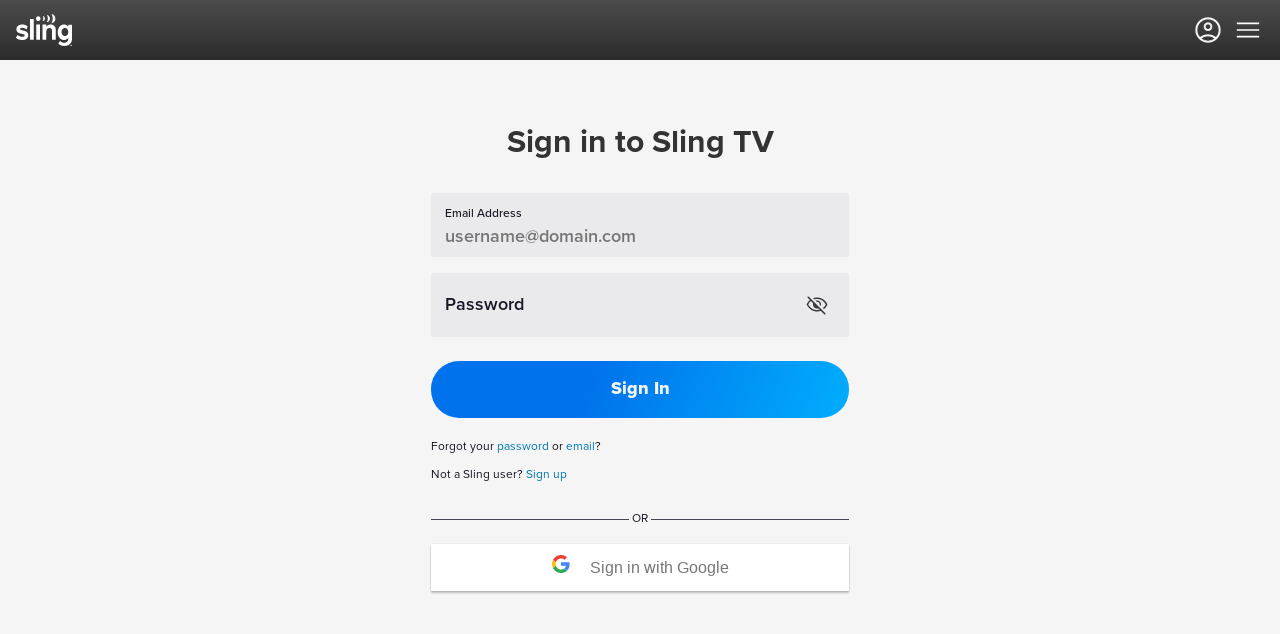

--- FILE ---
content_type: text/html;charset=UTF-8
request_url: https://www.sling.com/my-account
body_size: 35107
content:
<!DOCTYPE html><html lang="en-US"><head><script src="/commonxcslingprod.js?matcher"></script><script src="/commonxcslingprod.js?single"></script><style styles-for-prerender="">.kXTnSS { background: linear-gradient(0deg, rgba(41, 40, 40, 0.98) 0%, rgba(72, 72, 72, 0.98) 100%); color: rgb(245, 245, 246); position: relative; left: 0px; right: 0px; top: 0px; z-index: 1030; height: 60px; }
@media (min-width: 1380px) {
  .kXTnSS { background: linear-gradient(0deg, rgba(41, 40, 40, 0.98) 0%, rgba(72, 72, 72, 0.98) 100%); color: rgb(245, 245, 246); height: 72px; position: relative; }
}
.dajjnx { padding: 0px 16px; height: 100%; display: flex; -webkit-box-align: center; align-items: center; }
@media (min-width: 1380px) {
  .dajjnx { display: flex; flex-direction: row; padding: 0px 40px 0px 32px; min-height: 100%; }
}
.eNNhvc { display: none; }
@media (min-width: 1380px) {
  .eNNhvc { display: block; }
}
.kTjcsH { display: none; -webkit-box-pack: end; justify-content: flex-end; }
@media (min-width: 1380px) {
  .kTjcsH { -webkit-box-pack: end; justify-content: flex-end; height: 32px; padding-left: 32px; padding-right: 40px; }
}
.eTlyNX { width: 100%; display: flex; -webkit-box-pack: justify; justify-content: space-between; -webkit-box-align: center; align-items: center; }
@media (min-width: 1380px) {
  .eTlyNX { width: auto; -webkit-box-pack: start; justify-content: flex-start; -webkit-box-flex: 1; flex-grow: 1; height: 72px; }
}
.iXrVo { height: 32px; width: 55.77px; }
@media (min-width: 1380px) {
  .jDAmhh { margin: auto 0px; }
}
.eqBRFT { display: flex; -webkit-box-align: center; align-items: center; cursor: pointer; }
@media (min-width: 1380px) {
  .eqBRFT { display: none; }
}
.iDNnTU { display: flex; width: 100%; }
@media (min-width: 1380px) {
  .iDNnTU { -webkit-box-pack: end; justify-content: flex-end; margin: 0px; -webkit-box-flex: 1; flex-grow: 1; width: auto; height: 100%; }
  .iDNnTU > div:last-child { margin-left: 0px; }
}
.cPNeCU { display: block; text-decoration: none; color: inherit; padding: 0px 4px 18px 0px; font-size: 16px; font-weight: 500; line-height: 24px; cursor: pointer; }
.cPNeCU:hover { color: rgb(245, 245, 246); }
@media (min-width: 1024px) {
  .cPNeCU { padding: 0px 4px 25px; }
}
.jdZove { background: linear-gradient(360deg, rgba(41, 40, 40, 0.98) 0%, rgba(72, 72, 72, 0.98) 100%); display: flex; width: 100vw; position: absolute; flex-direction: column; -webkit-box-pack: justify; justify-content: space-between; height: 0vh; transform: translateY(0%); transition: height 0.5s ease-in-out 0s, transform 0.5s ease-in-out 0s; }
@media (min-width: 1380px) {
  .jdZove { display: none; }
}
.iNyutr { background: linear-gradient(360deg, rgba(41, 40, 40, 0.98) 0%, rgba(72, 72, 72, 0.98) 100%); display: flex; width: 100vw; position: absolute; flex-direction: column; -webkit-box-pack: justify; justify-content: space-between; height: 0vh; transform: translateX(100%); transition: height 0.5s ease-in-out 0s, transform 0.5s ease-in-out 0s; }
@media (min-width: 1380px) {
  .iNyutr { display: none; }
}
.gCRkpt { color: rgb(214, 214, 215); position: absolute; right: 78px; top: 0px; padding-top: 42px; padding-bottom: 10px; border: none; opacity: 0; visibility: hidden; transition: opacity 0.5s ease-in-out 0s, visibility 0s linear 0.5s; display: none; }
@media (min-width: 1380px) {
  .gCRkpt { display: block; }
}
.kNKlzf { color: rgb(214, 214, 215); position: static; display: flex; flex-direction: column; margin-left: 27px; margin-right: 27px; padding-bottom: 15px; padding-top: 20px; padding-left: 5px; border-top: 2px solid gray; opacity: 0; transition: opacity 0.2s ease-in-out 0s; animation: 0s linear 0.4s 1 normal forwards running hideDisplay; }
@-webkit-keyframes hideDisplay { 
  100% { display: none; }
}
@keyframes hideDisplay { 
  100% { display: none; }
}
.hgeQHj { cursor: pointer; }
.gqfAEI { color: rgb(214, 214, 215); font-size: 18px; margin-left: 27px; margin-right: 27px; margin-bottom: 10px; padding-top: 35px; opacity: 0; transition: opacity 0.5s ease-in-out 0s; animation: 0s linear 0.4s 1 normal forwards running hideDisplay; }
@-webkit-keyframes hideDisplay { 
  100% { display: none; }
}
@keyframes hideDisplay { 
  100% { display: none; }
}
@media (min-width: 1380px) {
  .gqfAEI { display: none; }
}
.ddihcu { color: rgb(214, 214, 215); font-size: 18px; margin-left: 27px; margin-right: 27px; margin-bottom: 10px; padding-top: 35px; display: block; }
.fTShYx { padding: 19px 4px; display: flex; -webkit-box-align: center; align-items: center; -webkit-box-pack: justify; justify-content: space-between; color: white; cursor: pointer; }
.fTShYx > :first-child { position: relative; }
.fTShYx > :first-child::after { content: ""; position: absolute; bottom: 0px; left: 50%; width: 0px; height: 3px; background-color: white; transition: width 200ms ease 0s, left 200ms ease 0s; }
.fTShYx:hover > :first-child::after { width: 100%; left: 0px; }
.eSHpig { padding-bottom: 12px; padding-left: 4px; padding-right: 4px; border-bottom: 3px solid transparent; }
.eRTenl { display: flex; cursor: pointer; -webkit-box-align: center; align-items: center; }
.khGWWI { font-size: 14px; font-weight: 500; padding-top: 1px; }
.gQFwNR { position: absolute; left: 135px; -webkit-box-align: center; align-items: center; cursor: pointer; display: none; }
@media (min-width: 1380px) {
  .gQFwNR { display: flex; z-index: 999; }
}
.lptejO { position: absolute; visibility: hidden; opacity: 0; height: 0px; transition: height 0.5s ease-in-out 0s, opacity 0.5s ease-in-out 0s, visibility 0s linear 0.5s; width: max-content; }
.lahiot { padding: 19px 0px; display: flex; -webkit-box-align: center; align-items: center; font-size: 14px; opacity: 0; transition: opacity 0.5s ease-in-out 0s; animation: 0s linear 0.4s 1 normal forwards running hideDisplay; }
@-webkit-keyframes hideDisplay { 
  100% { display: none; }
}
@keyframes hideDisplay { 
  100% { display: none; }
}
.hYEssB { background: linear-gradient(360deg, rgba(41, 40, 40, 0.98) 0%, rgba(72, 72, 72, 0.98) 100%); z-index: 999; position: absolute; top: calc(72px); width: 100vw; height: 0px; transition: height 0.5s ease-in-out 0s; display: none; }
@media (min-width: 1380px) {
  .hYEssB { display: block; }
}
.kCFYyd { display: none; height: 100vh; width: 100vw; position: fixed; z-index: 998; }
.fRjLJL { padding-left: 6px; }
.eiHTFn { display: flex; padding-left: 12px; padding-top: 22px; }
.zOFoM { margin-right: 56px; }
.gGQMcf { display: block; text-decoration: none; font-size: 16px; font-weight: 500; line-height: 24px; padding-bottom: 13px; color: rgb(214, 214, 215); cursor: pointer; }
.gGQMcf:hover { color: rgb(245, 245, 246); }
.BAOtB { color: inherit; box-sizing: border-box; text-decoration: none; position: relative; display: inline-block; margin-right: 20px; text-align: center; border-bottom: 3px solid transparent; }
.BAOtB:hover { color: inherit; }
.BAOtB::after { content: ""; position: absolute; bottom: -3px; left: 50%; width: 0px; height: 3px; background-color: white; transition: width 200ms ease 0s, left 200ms ease 0s; }
.BAOtB:hover::after { width: 100%; left: 0px; }
@media (min-width: 1380px) {
  .BAOtB { height: 72px; line-height: 72px; }
}
.fLRJYk { display: flex; width: 100vw; position: relative; height: 0vh; overflow: hidden; transition: height 0.5s ease-in-out 0s; }
@media (min-width: 1380px) {
  .fLRJYk { display: none; }
}
.bsvuIO { display: block; text-decoration: none; padding-top: 43px; font-weight: 600; font-size: 18px; color: rgb(245, 245, 246) !important; }
.jjDkOJ { display: none; }
@media (min-width: 1380px) {
  .jjDkOJ { display: flex; -webkit-box-align: center; align-items: center; -webkit-box-pack: end; justify-content: flex-end; width: auto; margin: 0px 12px 0px 1rem; }
}
.kmNxVk { -webkit-box-align: center; align-items: center; display: flex; min-width: max-content; }
.gZcQRV { display: inline-block; padding-right: 0.5rem; }
@media (min-width: 1380px) {
  .gZcQRV { margin-right: 0.5rem; }
}
.gkPMVP { cursor: pointer; }
.kpftEc { font-size: 18px; padding: 0.938rem 1.2rem; position: relative; font-weight: 800; box-sizing: border-box; text-align: center; background: linear-gradient(108.93deg, rgb(0, 114, 236) 37.23%, rgb(0, 185, 255) 112.13%); border: none; border-radius: 1600px; text-decoration: none; min-width: 150px; color: rgb(245, 245, 246) !important; }
.kpftEc:hover { box-shadow: rgba(7, 7, 11, 0.4) 0px 24px 57px 0px; transform: scale(1.05); }
.eVDDDw { width: 100%; display: flex; -webkit-box-pack: center; justify-content: center; padding-top: 10px; }
@media (min-width: 1024px) {
  .eVDDDw { padding: 0px; }
}
.ichxiz { margin-bottom: 2rem; }
@media (min-width: 1380px) {
  .ichxiz { width: 2rem; margin: 0px; padding: 0.5rem 0px; transition: all 500ms ease-in-out 0s; }
}
.bZFVid { border: 2px solid transparent; border-radius: 999px; }
@media (min-width: 1380px) {
  .bZFVid { border-width: 0px; transition: all 500ms ease-in-out 0s; }
}
.hqdQbA { margin: 0.25rem; background: rgba(245, 245, 246, 0.15); border-radius: 999px; }
@media (min-width: 1380px) {
  .hqdQbA { position: relative; margin: 0.25rem 0px; background: none; border-radius: 0px; transition: all 500ms ease-in-out 0s; }
  .hqdQbA::after { content: ""; position: absolute; bottom: -14px; left: 50%; width: 0px; transition: width 200ms ease 0s, left 200ms ease 0s; border-bottom: 3px solid rgb(245, 245, 246); }
  .hqdQbA:hover::after { width: 1.5rem; left: 0.25rem; }
}
.biKSGz { height: 3.5rem; display: flex; -webkit-box-pack: center; justify-content: center; -webkit-box-align: center; align-items: center; margin: 0px 1rem; }
@media (min-width: 1380px) {
  .biKSGz { width: 2rem; margin: 0px; height: 44px; transition: all 500ms ease-in-out 0s; }
}
.gIlDlM { pointer-events: none; height: 1.5rem; width: 1.5rem; opacity: 0.7; }
@media (min-width: 1380px) {
  .gIlDlM { height: 2rem; width: 2rem; cursor: pointer; pointer-events: all; transition: height 0s ease 0s, width 500ms ease-in-out 0s; }
  .gIlDlM:hover { opacity: 1; }
}
.iaPtCI { margin-bottom: 0px; height: 50px; }
.bZefaW { position: relative; }
.dWrUnG { display: flex; -webkit-box-pack: center; justify-content: center; -webkit-box-align: center; align-items: center; white-space: normal; padding: 0px; margin: 0px; box-sizing: border-box; }
.dWrUnG > svg { font-size: 0.75rem; }
.dWrUnG > svg:first-child { margin: 0px 0.375rem 0px 0px; }
.dWrUnG > svg:last-child { margin: 0px 0px 0px 0.375rem; }
.khEkGX { display: flex; -webkit-box-align: center; align-items: center; -webkit-box-pack: center; justify-content: center; box-sizing: border-box; margin: 0px; padding: 0px; white-space: normal; font-weight: 800; }
.gqbAii { position: relative; display: inline-flex; -webkit-box-pack: center; justify-content: center; box-sizing: border-box; font-size: 18px; padding: 0.938rem 1.2rem; font-weight: 800; text-align: center; letter-spacing: 0px; background: linear-gradient(108.93deg, rgb(0, 114, 236) 37.23%, rgb(0, 185, 255) 112.13%); border: none; border-radius: 1600px; opacity: 1; min-width: unset; width: unset; height: unset; color: rgb(245, 245, 246) !important; }
.gqbAii, .gqbAii * { cursor: unset; }
@media (min-width: 768px) {
  .gqbAii { font-size: 18px; padding: 0.938rem 1.2rem; }
}
@media not all and (hover: none) {
  .gqbAii:focus, .gqbAii:hover { outline: none; box-shadow: rgba(7, 7, 11, 0.4) 0px 24px 57px 0px; opacity: 1; transform: scale(1.05); cursor: pointer; }
}
.gqbAii:active { opacity: 0.8; box-shadow: rgba(7, 7, 11, 0.4) 0px 2px 8px 0px; transform: scale(1); }
.gqbAii[disabled] { opacity: 0.4; box-shadow: none; transform: scale(1); cursor: not-allowed !important; pointer-events: auto !important; }
.lmKVHo { position: relative; }
.hXkfFC { height: 3.25rem; border: 2px solid rgb(234, 234, 236); border-radius: 2px; box-sizing: border-box; outline: none; width: 100%; padding-left: 0.75rem; padding-top: 1.5rem; font-size: 1.125rem; line-height: 1.222; font-weight: 600; cursor: text; background-color: rgb(234, 234, 236) !important; color: rgb(23, 23, 37) !important; }
.hXkfFC:disabled { cursor: not-allowed; }
.hXkfFC:-webkit-autofill, .hXkfFC:-internal-autofill-selected, .hXkfFC:-internal-autofill-selected:hover, .hXkfFC:-internal-autofill-selected:focus { cursor: text; border-style: solid; border-image: initial; border-width: 2px; -webkit-text-fill-color: rgb(23, 23, 37) !important; color: rgb(23, 23, 37) !important; box-shadow: rgb(234, 234, 236) 0px 0px 0px 1000px inset !important; caret-color: rgb(23, 23, 37) !important; border-color: rgb(234, 234, 236) !important; }
@media (min-width: 768px) {
  .hXkfFC { height: 4rem; }
}
.iMAiEA { position: absolute; color: rgb(23, 23, 37); opacity: 1; font-size: 0.75rem; font-weight: 500; text-align: left; left: calc(2px + 0.75rem); top: 0.75rem; transform: none; transition: all 0.3s ease 0s; pointer-events: none; white-space: nowrap; overflow: hidden; text-overflow: ellipsis; max-width: calc(100% - 15px); }
.sc-rBLzX:focus ~ .iMAiEA { top: 0.6rem; font-size: 0.75rem; font-weight: 500; transform: none; opacity: 1; }
@media (min-width: 768px) {
  .sc-rBLzX:focus ~ .iMAiEA { top: 0.75rem; }
}
.hGbFvK { position: absolute; color: rgb(23, 23, 37); opacity: 1; font-size: 1.125rem; font-weight: 600; text-align: left; left: calc(2px + 0.75rem); top: 50%; transform: translateY(-50%); transition: all 0.3s ease 0s; pointer-events: none; white-space: nowrap; overflow: hidden; text-overflow: ellipsis; max-width: calc(100% - 15px); }
.sc-rBLzX:focus ~ .hGbFvK { top: 0.6rem; font-size: 0.75rem; font-weight: 500; transform: none; opacity: 1; }
@media (min-width: 768px) {
  .sc-rBLzX:focus ~ .hGbFvK { top: 0.75rem; }
}
.dyvsns { position: absolute; height: 24px; width: 24px; right: 20px; top: 50%; transform: translateY(-50%); cursor: pointer; }
.sc-rBLzX:focus ~ .dyvsns { top: 85%; transform: translateY(-85%); }
.kymaDt { display: flex; flex-direction: column; -webkit-box-align: center; align-items: center; }
.dKaWSh { font-size: 2rem; font-weight: 700; text-align: center; margin: 0px; padding-bottom: 2rem; }
.dWfpQC { scroll-margin-top: 80px; }
@media (min-width: 768px) {
  .dWfpQC { scroll-margin-top: 120px; }
}
.HEDRn { max-width: 450px; width: 90%; margin: auto; padding: 1rem; }
.knRlhm { width: 100%; color: white; }
.cEeoDS { margin-bottom: 1rem; }
.iiCcFi { margin-bottom: 1.5rem; }
.iiCcFi input { border-width: 2px; padding-top: 0px; }
.iiCcFi input:focus { padding-top: 1.5rem; border-color: rgb(0, 133, 255); border-width: 1px; }
.iiCcFi label { display: block; }
.iiCcFi:focus-within label { display: block; }
.jXbvLK { padding-top: 1.25rem; }
.cwvDwf { color: rgb(23, 23, 37); font-size: 0.75rem; }
.cwvDwf a { color: rgb(0, 120, 173); }
.jsStkl { display: flex; -webkit-box-align: center; align-items: center; text-align: center; color: rgb(23, 23, 37); font-size: 0.75rem; height: 50px; }
.jsStkl::before, .jsStkl::after { content: ""; flex: 1 1 0%; border-bottom: 1px solid rgb(69, 69, 80); }
.jsStkl::before { margin-right: 0.25em; }
.jsStkl::after { margin-left: 0.25em; }
.frGYiA { background-color: rgb(255, 255, 255); display: inline-block; -webkit-box-align: center; align-items: center; color: rgba(0, 0, 0, 0.54); box-shadow: rgba(0, 0, 0, 0.24) 0px 2px 2px 0px, rgba(0, 0, 0, 0.24) 0px 0px 1px 0px; padding: 0px; border: 1px solid transparent; font-family: Roboto, sans-serif; width: 100%; }
.frGYiA:hover { cursor: pointer; opacity: 0.8; }
.hPJHEh { padding: 10px 10px 10px 0px; font-weight: 500; }
.gjVBFY { color: rgb(0, 114, 236); font-weight: bold; }
.gjVBFY:link { text-decoration: none; }
.gjVBFY:hover { cursor: pointer; }
.jcoHLm { margin-left: auto; margin-right: auto; color: rgb(255, 255, 255); }
.gSplA { margin-left: auto; margin-right: auto; background: linear-gradient(0deg, rgba(41, 40, 40, 0.98) 0%, rgba(72, 72, 72, 0.98) 100%); padding: 0px 16px; }
@media (min-width: 768px) {
  .gSplA { padding: 0px 24px; }
}
@media (min-width: 1024px) {
  .gSplA { padding: 0px 28px; }
}
.ckzEqH { display: flex; margin-left: auto; margin-right: auto; flex-direction: column; padding-top: 40px; padding-bottom: 32px; }
@media (min-width: 768px) {
  .ckzEqH { flex-flow: wrap; -webkit-box-pack: justify; justify-content: space-between; }
}
@media (min-width: 1024px) {
  .ckzEqH { padding-bottom: 24px; }
}
@media (min-width: 1440px) {
  .ckzEqH { max-width: 1436px; }
}
.fydzag { display: flex; flex-flow: column wrap; padding: 0px 0px 32px; width: 100%; }
@media (min-width: 1024px) {
  .fydzag { display: flex; width: unset; flex-direction: row; -webkit-box-pack: justify; justify-content: space-between; padding: unset; }
}
.ivpKNO { display: flex; flex-direction: column; margin-bottom: 40px; }
@media (min-width: 768px) {
  .ivpKNO { margin-bottom: initial; }
}
@media (min-width: 1024px) {
  .ivpKNO { margin-right: 72px; }
}
@media (min-width: 1440px) {
  .ivpKNO { min-width: 120px; }
}
@media (max-width: 1023px) {
  .ivpKNO { margin-bottom: 24px; border-bottom: 1px solid rgba(245, 245, 246, 0.15); }
}
.ivpKNO:last-child { margin-bottom: 0px; margin-right: 0px; }
.iZRfxB { font-size: 1rem; font-weight: 600; margin-bottom: 20px; color: rgb(255, 255, 255); line-height: 24px; }
.iOscdB { color: rgb(214, 214, 215); margin: 0px 0px 16px; font-size: 0.875rem; font-weight: 400; flex-direction: column; display: flex; line-height: 20px; padding: 4px; }
.iOscdB:hover { color: rgb(214, 214, 215); }
@media (min-width: 1024px) {
  .iOscdB { margin-left: 12px; flex-direction: column; display: flex; }
}
.hjAayi { display: flex; flex-direction: column; align-items: flex-start; }
@media (min-width: 1024px) {
  .hjAayi { margin-top: unset; align-items: flex-end; margin-bottom: unset; }
}
.cTqHlN { display: flex; margin-bottom: 24px; margin-right: 0px; opacity: 0.6; }
.loGiKq { margin-right: 18px; color: unset; }
.loGiKq:last-child { margin-right: 0px; }
.dHoMuD { display: flex; flex-flow: wrap; }
@media (min-width: 768px) {
  .dHoMuD { -webkit-box-align: center; align-items: center; }
}
@media (min-width: 1024px) {
  .dHoMuD { flex-direction: column; align-items: flex-end; }
}
.kDqiRk { font-size: 0.75rem; margin-right: 24px; color: rgb(195, 195, 195); font-weight: 400; line-height: 18px; }
.kDqiRk:hover { color: rgb(195, 195, 195); }
@media (min-width: 1024px) {
  .kDqiRk { margin-bottom: 16px; margin-right: 0px; }
}
.hqnzkr { background-color: rgb(13, 13, 22); padding: 0px 16px; }
@media (min-width: 768px) {
  .hqnzkr { padding: 0px 24px; }
}
@media (min-width: 1024px) {
  .hqnzkr { padding: 0px 28px; }
}
.iCwrnD { display: flex; flex-flow: wrap; margin-left: auto; margin-right: auto; padding: 24px 0px; }
@media (min-width: 768px) {
  .iCwrnD { flex-direction: row; font-size: 0.875rem; -webkit-box-pack: start; justify-content: flex-start; }
}
@media (min-width: 1440px) {
  .iCwrnD { max-width: 1436px; }
}
.hJiJXq { display: flex; font-size: 0.75rem; font-weight: 400; color: rgb(195, 195, 195); line-height: 18px; width: 100%; margin-bottom: 16px; }
@media (min-width: 768px) {
  .hJiJXq { margin-right: 24px; width: unset; margin-bottom: unset; margin-top: 4px; }
}
.fmCEbA { color: rgb(195, 195, 195); margin-right: 24px; font-size: 0.75rem; display: flex; font-weight: 400; margin-bottom: 12px; line-height: 18px; }
.fmCEbA:hover { color: rgb(195, 195, 195); }
.fmCEbA a { color: rgb(195, 195, 195); font-size: 0.75rem; display: flex; font-weight: 400; text-decoration: none; }
.fmCEbA a:hover { color: rgb(195, 195, 195); }
@media (min-width: 768px) {
  .fmCEbA { margin-right: 24px; margin-bottom: unset; }
  .fmCEbA:last-child { margin-right: 0px; }
}
@media (min-width: 1025px) {
  .fmCEbA:nth-child(2) { margin-left: auto; }
}</style>
  

  <meta http-equiv="X-UA-Compatible" content="IE=edge">
  <meta http-equiv="content-type" content="text/html; charset=UTF-8">
  <meta content="width=device-width, initial-scale=1, maximum-scale=3, user-scalable=yes" name="viewport">

  <title>Sign in to your Sling TV account | Watch Live TV Online</title>

  
    
    
    





    
    
    
    


  

  

  
    

  <link rel="preload" href="/etc.clientlibs/sling-tv/clientlibs/main/resources/fonts/proxima-nova/proximanova-regular.otf" as="font" type="font/otf" crossorigin="anonymous">
<link rel="preload" href="/etc.clientlibs/sling-tv/clientlibs/main/resources/fonts/proxima-nova/proximanova-bold.otf" as="font" type="font/otf" crossorigin="anonymous">
<link rel="preload" href="/etc.clientlibs/sling-tv/clientlibs/main/resources/fonts/proxima-nova/proximanova-regularit.otf" as="font" type="font/otf" crossorigin="anonymous">
<link rel="preload" href="/etc.clientlibs/sling-tv/clientlibs/main/resources/fonts/proxima-nova/proximanova-semibold.otf" as="font" type="font/otf" crossorigin="anonymous">
<link rel="preload" href="/etc.clientlibs/sling-tv/clientlibs/main/resources/fonts/proxima-nova/proximanova-light.otf" as="font" type="font/otf" crossorigin="anonymous">
<link rel="preload" href="/etc.clientlibs/sling-tv/clientlibs/main/resources/fonts/proxima-nova/proximanova-boldit.otf" as="font" type="font/otf" crossorigin="anonymous">
<link rel="preload" href="/etc.clientlibs/sling-tv/clientlibs/main/resources/fonts/proxima-nova/proximanova-medium.otf" as="font" type="font/otf" crossorigin="anonymous">
<link rel="preload" href="/etc.clientlibs/sling-tv/clientlibs/main/resources/fonts/proxima-nova/proximanova-extrabold.otf" as="font" type="font/otf" crossorigin="anonymous">
<link rel="preload" href="/etc.clientlibs/sling-tv/clientlibs/main/resources/fonts/proxima-nova/proximanova-mediumit.otf" as="font" type="font/otf" crossorigin="anonymous">

  

    
<link href="/etc.clientlibs/sling-tv/clientlibs/main.min.bb8baf5670cb41bdf6e223ea98a5e867.css" type="text/css" rel="preload" as="style"><link href="/etc.clientlibs/sling-tv/clientlibs/main.min.bb8baf5670cb41bdf6e223ea98a5e867.css" rel="stylesheet">
<link href="/etc.clientlibs/sling-tv/clientlibs/grid.min.babdc0619b35ad701bfbc5a8c2e21606.css" type="text/css" rel="preload" as="style"><link href="/etc.clientlibs/sling-tv/clientlibs/grid.min.babdc0619b35ad701bfbc5a8c2e21606.css" rel="stylesheet">
<link href="/etc.clientlibs/sling-tv/clientlibs/rows.min.4670ef28b0817a7cc8ba169406f153e2.css" type="text/css" rel="preload" as="style"><link href="/etc.clientlibs/sling-tv/clientlibs/rows.min.4670ef28b0817a7cc8ba169406f153e2.css" rel="stylesheet">




  


  <link rel="SHORTCUT ICON" type="image/vnd.microsoft.icon" href="/content/dam/sling-tv/icons/favicon.ico">


  <!-- Anything that's not Adobe Target better have a real good reason for being here -->


    






    




    





  

<meta name="robots" content="index">
<meta property="fb:pages" content="1640438446193011">

<!-- Use of data-react-helmet allows components that use helmet to overwrite these values -->

<meta name="description" content="Sign in to your Sling TV account and start watching your favorite live TV + movies, sports and more! " data-react-helmet="true">


  <link rel="canonical" data-react-helmet="true" href="https://www.sling.com/sign-in">






  


<!-- Use of data-react-helmet allows components that use helmet to overwrite these values -->
<meta property="gs:title" content="Sign in to your Sling TV account | Watch Live TV Online" data-react-helmet="true">
<meta property="gs:description" content="Sign in to your Sling TV account and start watching your favorite live TV + movies, sports and more! " data-react-helmet="true">

<meta property="gs:tags" data-react-helmet="true">
<meta property="gs:domain" content="marketing" data-react-helmet="true">
<meta property="og:type" content="website" data-react-helmet="true">
<meta property="og:site_name" content="Sling TV" data-react-helmet="true">


<meta property="gs:images" data-react-helmet="true">

<meta property="og:title" content="Sign in to your Sling TV account | Watch Live TV Online" data-react-helmet="true">
<meta property="og:description" content="Sign in to your Sling TV account and start watching your favorite live TV + movies, sports and more! " data-react-helmet="true">
<meta property="og:url" content="/sign-in" data-react-helmet="true">
<meta property="og:image" data-react-helmet="true">
<meta name="twitter:card" content="summary_large_image" data-react-helmet="true">




  <!-- Cancel Flow Analytics Step -->
<meta name="cancel-step" content="screen_load">
  
    

<style>#lanyard_root {
  *, ::before, ::after {
    --tw-border-spacing-x: 0;
    --tw-border-spacing-y: 0;
    --tw-translate-x: 0;
    --tw-translate-y: 0;
    --tw-rotate: 0;
    --tw-skew-x: 0;
    --tw-skew-y: 0;
    --tw-scale-x: 1;
    --tw-scale-y: 1;
    --tw-pan-x:  ;
    --tw-pan-y:  ;
    --tw-pinch-zoom:  ;
    --tw-scroll-snap-strictness: proximity;
    --tw-gradient-from-position:  ;
    --tw-gradient-via-position:  ;
    --tw-gradient-to-position:  ;
    --tw-ordinal:  ;
    --tw-slashed-zero:  ;
    --tw-numeric-figure:  ;
    --tw-numeric-spacing:  ;
    --tw-numeric-fraction:  ;
    --tw-ring-inset:  ;
    --tw-ring-offset-width: 0px;
    --tw-ring-offset-color: #fff;
    --tw-ring-color: rgb(59 130 246 / 0.5);
    --tw-ring-offset-shadow: 0 0 #0000;
    --tw-ring-shadow: 0 0 #0000;
    --tw-shadow: 0 0 #0000;
    --tw-shadow-colored: 0 0 #0000;
    --tw-blur:  ;
    --tw-brightness:  ;
    --tw-contrast:  ;
    --tw-grayscale:  ;
    --tw-hue-rotate:  ;
    --tw-invert:  ;
    --tw-saturate:  ;
    --tw-sepia:  ;
    --tw-drop-shadow:  ;
    --tw-backdrop-blur:  ;
    --tw-backdrop-brightness:  ;
    --tw-backdrop-contrast:  ;
    --tw-backdrop-grayscale:  ;
    --tw-backdrop-hue-rotate:  ;
    --tw-backdrop-invert:  ;
    --tw-backdrop-opacity:  ;
    --tw-backdrop-saturate:  ;
    --tw-backdrop-sepia:  ;
    --tw-contain-size:  ;
    --tw-contain-layout:  ;
    --tw-contain-paint:  ;
    --tw-contain-style:  ;
  }
  ::backdrop {
    --tw-border-spacing-x: 0;
    --tw-border-spacing-y: 0;
    --tw-translate-x: 0;
    --tw-translate-y: 0;
    --tw-rotate: 0;
    --tw-skew-x: 0;
    --tw-skew-y: 0;
    --tw-scale-x: 1;
    --tw-scale-y: 1;
    --tw-pan-x:  ;
    --tw-pan-y:  ;
    --tw-pinch-zoom:  ;
    --tw-scroll-snap-strictness: proximity;
    --tw-gradient-from-position:  ;
    --tw-gradient-via-position:  ;
    --tw-gradient-to-position:  ;
    --tw-ordinal:  ;
    --tw-slashed-zero:  ;
    --tw-numeric-figure:  ;
    --tw-numeric-spacing:  ;
    --tw-numeric-fraction:  ;
    --tw-ring-inset:  ;
    --tw-ring-offset-width: 0px;
    --tw-ring-offset-color: #fff;
    --tw-ring-color: rgb(59 130 246 / 0.5);
    --tw-ring-offset-shadow: 0 0 #0000;
    --tw-ring-shadow: 0 0 #0000;
    --tw-shadow: 0 0 #0000;
    --tw-shadow-colored: 0 0 #0000;
    --tw-blur:  ;
    --tw-brightness:  ;
    --tw-contrast:  ;
    --tw-grayscale:  ;
    --tw-hue-rotate:  ;
    --tw-invert:  ;
    --tw-saturate:  ;
    --tw-sepia:  ;
    --tw-drop-shadow:  ;
    --tw-backdrop-blur:  ;
    --tw-backdrop-brightness:  ;
    --tw-backdrop-contrast:  ;
    --tw-backdrop-grayscale:  ;
    --tw-backdrop-hue-rotate:  ;
    --tw-backdrop-invert:  ;
    --tw-backdrop-opacity:  ;
    --tw-backdrop-saturate:  ;
    --tw-backdrop-sepia:  ;
    --tw-contain-size:  ;
    --tw-contain-layout:  ;
    --tw-contain-paint:  ;
    --tw-contain-style:  ;
  }
}
#lanyard_root * .ketch-sr-only {
  position: absolute;
  width: 1px;
  height: 1px;
  padding: 0;
  margin: -1px;
  overflow: hidden;
  clip: rect(0, 0, 0, 0);
  white-space: nowrap;
  border-width: 0;
}
#lanyard_root * .ketch-pointer-events-none {
  pointer-events: none;
}
#lanyard_root * .ketch-pointer-events-auto {
  pointer-events: auto;
}
#lanyard_root * .ketch-fixed {
  position: fixed;
}
#lanyard_root * .ketch-absolute {
  position: absolute;
}
#lanyard_root * .ketch-relative {
  position: relative;
}
#lanyard_root * .ketch-inset-0 {
  inset: 0;
}
#lanyard_root * .ketch-inset-y-0 {
  top: 0;
  bottom: 0;
}
#lanyard_root * .\!ketch-left-0 {
  left: 0 !important;
}
#lanyard_root * .\!ketch-right-0 {
  right: 0 !important;
}
#lanyard_root * .ketch-bottom-0 {
  bottom: 0;
}
#lanyard_root * .ketch-bottom-1 {
  bottom: 4px;
}
#lanyard_root * .ketch-bottom-2\/4 {
  bottom: 50%;
}
#lanyard_root * .ketch-bottom-\[50\%\] {
  bottom: 50%;
}
#lanyard_root * .ketch-bottom-auto {
  bottom: auto;
}
#lanyard_root * .ketch-end-\[2px\] {
  inset-inline-end: 2px;
}
#lanyard_root * .ketch-left-0 {
  left: 0;
}
#lanyard_root * .ketch-left-1 {
  left: 4px;
}
#lanyard_root * .ketch-left-auto {
  left: auto;
}
#lanyard_root * .ketch-right-0 {
  right: 0;
}
#lanyard_root * .ketch-right-1 {
  right: 4px;
}
#lanyard_root * .ketch-start-\[2px\] {
  inset-inline-start: 2px;
}
#lanyard_root * .ketch-top-0 {
  top: 0;
}
#lanyard_root * .ketch-top-1 {
  top: 4px;
}
#lanyard_root * .ketch-top-\[2px\] {
  top: 2px;
}
#lanyard_root * .ketch-top-\[4px\] {
  top: 4px;
}
#lanyard_root * .-ketch-z-10 {
  z-index: -10;
}
#lanyard_root * .ketch-z-0 {
  z-index: 0;
}
#lanyard_root * .ketch-z-10 {
  z-index: 10;
}
#lanyard_root * .ketch-z-ketch-max-z-index {
  z-index: 2147483647;
}
#lanyard_root * .ketch-col-span-1 {
  grid-column: span 1 / span 1;
}
#lanyard_root * .ketch-col-span-12 {
  grid-column: span 12 / span 12;
}
#lanyard_root * .ketch-col-span-2 {
  grid-column: span 2 / span 2;
}
#lanyard_root * .ketch-row-span-1 {
  grid-row: span 1 / span 1;
}
#lanyard_root * .\!ketch-m-0 {
  margin: 0 !important;
}
#lanyard_root * .ketch-m-0 {
  margin: 0;
}
#lanyard_root * .ketch-mx-16 {
  margin-left: 64px;
  margin-right: 64px;
}
#lanyard_root * .ketch-mx-auto {
  margin-left: auto;
  margin-right: auto;
}
#lanyard_root * .ketch-my-0 {
  margin-top: 0;
  margin-bottom: 0;
}
#lanyard_root * .ketch-my-2 {
  margin-top: 8px;
  margin-bottom: 8px;
}
#lanyard_root * .ketch-my-4 {
  margin-top: 16px;
  margin-bottom: 16px;
}
#lanyard_root * .ketch-mb-1 {
  margin-bottom: 4px;
}
#lanyard_root * .ketch-mb-2 {
  margin-bottom: 8px;
}
#lanyard_root * .ketch-mb-3 {
  margin-bottom: 12px;
}
#lanyard_root * .ketch-mb-4 {
  margin-bottom: 16px;
}
#lanyard_root * .ketch-mb-6 {
  margin-bottom: 24px;
}
#lanyard_root * .ketch-mb-8 {
  margin-bottom: 32px;
}
#lanyard_root * .ketch-ml-0 {
  margin-left: 0;
}
#lanyard_root * .ketch-ml-1 {
  margin-left: 4px;
}
#lanyard_root * .ketch-ml-2\.5 {
  margin-left: 10px;
}
#lanyard_root * .ketch-ml-4 {
  margin-left: 16px;
}
#lanyard_root * .ketch-ml-\[18px\] {
  margin-left: 18px;
}
#lanyard_root * .ketch-ml-\[24px\] {
  margin-left: 24px;
}
#lanyard_root * .ketch-ml-auto {
  margin-left: auto;
}
#lanyard_root * .ketch-mr-4 {
  margin-right: 16px;
}
#lanyard_root * .ketch-mr-auto {
  margin-right: auto;
}
#lanyard_root * .ketch-mt-1 {
  margin-top: 4px;
}
#lanyard_root * .ketch-mt-3 {
  margin-top: 12px;
}
#lanyard_root * .ketch-mt-4 {
  margin-top: 16px;
}
#lanyard_root * .ketch-mt-5 {
  margin-top: 20px;
}
#lanyard_root * .ketch-mt-8 {
  margin-top: 32px;
}
#lanyard_root * .ketch-box-border {
  box-sizing: border-box;
}
#lanyard_root * .\!ketch-block {
  display: block !important;
}
#lanyard_root * .ketch-block {
  display: block;
}
#lanyard_root * .ketch-inline-block {
  display: inline-block;
}
#lanyard_root * .ketch-inline {
  display: inline;
}
#lanyard_root * .\!ketch-flex {
  display: flex !important;
}
#lanyard_root * .ketch-flex {
  display: flex;
}
#lanyard_root * .ketch-inline-flex {
  display: inline-flex;
}
#lanyard_root * .ketch-grid {
  display: grid;
}
#lanyard_root * .ketch-hidden {
  display: none;
}
#lanyard_root * .ketch-aspect-\[1024\/480\] {
  aspect-ratio: 1024/480;
}
#lanyard_root * .ketch-h-0 {
  height: 0;
}
#lanyard_root * .ketch-h-10 {
  height: 40px;
}
#lanyard_root * .ketch-h-11 {
  height: 44px;
}
#lanyard_root * .ketch-h-12 {
  height: 48px;
}
#lanyard_root * .ketch-h-16 {
  height: 64px;
}
#lanyard_root * .ketch-h-24 {
  height: 96px;
}
#lanyard_root * .ketch-h-4 {
  height: 16px;
}
#lanyard_root * .ketch-h-5 {
  height: 20px;
}
#lanyard_root * .ketch-h-6 {
  height: 24px;
}
#lanyard_root * .ketch-h-9 {
  height: 36px;
}
#lanyard_root * .ketch-h-\[17px\] {
  height: 17px;
}
#lanyard_root * .ketch-h-\[20px\] {
  height: 20px;
}
#lanyard_root * .ketch-h-\[22px\] {
  height: 22px;
}
#lanyard_root * .ketch-h-\[30px\] {
  height: 30px;
}
#lanyard_root * .ketch-h-\[50\%\] {
  height: 50%;
}
#lanyard_root * .ketch-h-auto {
  height: auto;
}
#lanyard_root * .ketch-h-dvh {
  height: 100dvh;
}
#lanyard_root * .ketch-h-full {
  height: 100%;
}
#lanyard_root * .ketch-h-px {
  height: 1px;
}
#lanyard_root * .ketch-max-h-10 {
  max-height: 40px;
}
#lanyard_root * .ketch-max-h-44 {
  max-height: 176px;
}
#lanyard_root * .ketch-max-h-6 {
  max-height: 24px;
}
#lanyard_root * .ketch-max-h-9 {
  max-height: 36px;
}
#lanyard_root * .ketch-max-h-\[30px\] {
  max-height: 30px;
}
#lanyard_root * .ketch-max-h-\[48px\] {
  max-height: 48px;
}
#lanyard_root * .ketch-max-h-\[64px\] {
  max-height: 64px;
}
#lanyard_root * .ketch-max-h-\[69px\] {
  max-height: 69px;
}
#lanyard_root * .ketch-max-h-\[75\%\] {
  max-height: 75%;
}
#lanyard_root * .ketch-max-h-\[90\%\] {
  max-height: 90%;
}
#lanyard_root * .ketch-max-h-dvh {
  max-height: 100dvh;
}
#lanyard_root * .ketch-max-h-full {
  max-height: 100%;
}
#lanyard_root * .ketch-min-h-0 {
  min-height: 0;
}
#lanyard_root * .ketch-min-h-10 {
  min-height: 40px;
}
#lanyard_root * .ketch-min-h-11 {
  min-height: 44px;
}
#lanyard_root * .ketch-min-h-12 {
  min-height: 48px;
}
#lanyard_root * .ketch-min-h-7 {
  min-height: 28px;
}
#lanyard_root * .ketch-min-h-8 {
  min-height: 32px;
}
#lanyard_root * .ketch-min-h-\[125px\] {
  min-height: 125px;
}
#lanyard_root * .ketch-min-h-\[57px\] {
  min-height: 57px;
}
#lanyard_root * .ketch-min-h-\[75px\] {
  min-height: 75px;
}
#lanyard_root * .ketch-min-h-full {
  min-height: 100%;
}
#lanyard_root * .ketch-min-h-lvh {
  min-height: 100lvh;
}
#lanyard_root * .\!ketch-w-full {
  width: 100% !important;
}
#lanyard_root * .ketch-w-10 {
  width: 40px;
}
#lanyard_root * .ketch-w-11 {
  width: 44px;
}
#lanyard_root * .ketch-w-16 {
  width: 64px;
}
#lanyard_root * .ketch-w-24 {
  width: 96px;
}
#lanyard_root * .ketch-w-4 {
  width: 16px;
}
#lanyard_root * .ketch-w-48 {
  width: 192px;
}
#lanyard_root * .ketch-w-5 {
  width: 20px;
}
#lanyard_root * .ketch-w-6 {
  width: 24px;
}
#lanyard_root * .ketch-w-9 {
  width: 36px;
}
#lanyard_root * .ketch-w-\[115px\] {
  width: 115px;
}
#lanyard_root * .ketch-w-\[134px\] {
  width: 134px;
}
#lanyard_root * .ketch-w-\[224px\] {
  width: 224px;
}
#lanyard_root * .ketch-w-\[30px\] {
  width: 30px;
}
#lanyard_root * .ketch-w-\[328px\] {
  width: 328px;
}
#lanyard_root * .ketch-w-\[calc\(100\%-8px\)\] {
  width: calc(100% - 8px);
}
#lanyard_root * .ketch-w-auto {
  width: auto;
}
#lanyard_root * .ketch-w-fit {
  width: -moz-fit-content;
  width: fit-content;
}
#lanyard_root * .ketch-w-full {
  width: 100%;
}
#lanyard_root * .ketch-w-px {
  width: 1px;
}
#lanyard_root * .ketch-min-w-0 {
  min-width: 0;
}
#lanyard_root * .ketch-min-w-10 {
  min-width: 40px;
}
#lanyard_root * .ketch-min-w-5 {
  min-width: 20px;
}
#lanyard_root * .ketch-min-w-\[484px\] {
  min-width: 484px;
}
#lanyard_root * .ketch-min-w-full {
  min-width: 100%;
}
#lanyard_root * .ketch-max-w-5xl {
  max-width: 64rem;
}
#lanyard_root * .ketch-max-w-6 {
  max-width: 24px;
}
#lanyard_root * .ketch-max-w-9 {
  max-width: 36px;
}
#lanyard_root * .ketch-max-w-\[140px\] {
  max-width: 140px;
}
#lanyard_root * .ketch-max-w-\[200px\] {
  max-width: 200px;
}
#lanyard_root * .ketch-max-w-\[268px\] {
  max-width: 268px;
}
#lanyard_root * .ketch-max-w-\[30px\] {
  max-width: 30px;
}
#lanyard_root * .ketch-max-w-\[400px\] {
  max-width: 400px;
}
#lanyard_root * .ketch-max-w-\[560px\] {
  max-width: 560px;
}
#lanyard_root * .ketch-max-w-\[70\%\] {
  max-width: 70%;
}
#lanyard_root * .ketch-max-w-full {
  max-width: 100%;
}
#lanyard_root * .ketch-max-w-none {
  max-width: none;
}
#lanyard_root * .ketch-flex-1 {
  flex: 1 1 0%;
}
#lanyard_root * .ketch-flex-shrink-0 {
  flex-shrink: 0;
}
#lanyard_root * .ketch-shrink {
  flex-shrink: 1;
}
#lanyard_root * .ketch-shrink-0 {
  flex-shrink: 0;
}
#lanyard_root * .ketch-flex-grow {
  flex-grow: 1;
}
#lanyard_root * .ketch-flex-grow-0 {
  flex-grow: 0;
}
#lanyard_root * .ketch-grow {
  flex-grow: 1;
}
#lanyard_root * .ketch-grow-0 {
  flex-grow: 0;
}
#lanyard_root * .ketch-basis-\[70\%\] {
  flex-basis: 70%;
}
#lanyard_root * .ketch-border-collapse {
  border-collapse: collapse;
}
#lanyard_root * .ketch-translate-y-2\/4 {
  --tw-translate-y: 50%;
  transform: translate(var(--tw-translate-x), var(--tw-translate-y)) rotate(var(--tw-rotate)) skewX(var(--tw-skew-x)) skewY(var(--tw-skew-y)) scaleX(var(--tw-scale-x)) scaleY(var(--tw-scale-y));
}
#lanyard_root * .ketch-translate-y-\[50\%\] {
  --tw-translate-y: 50%;
  transform: translate(var(--tw-translate-x), var(--tw-translate-y)) rotate(var(--tw-rotate)) skewX(var(--tw-skew-x)) skewY(var(--tw-skew-y)) scaleX(var(--tw-scale-x)) scaleY(var(--tw-scale-y));
}
@keyframes ketch-backdropFadeOut {
  0% {
    opacity: 1;
  }
  100% {
    opacity: 0;
  }
}
#lanyard_root * .ketch-animate-backdropFadeOut {
  animation: ketch-backdropFadeOut 0.4s forwards;
}
@keyframes ketch-bannerAnimateCenter {
  from {
    opacity: 0;
  }
  to {
    opacity: 1;
  }
}
#lanyard_root * .ketch-animate-bannerAnimateCenter {
  animation: ketch-bannerAnimateCenter 0.4s forwards;
}
@keyframes ketch-bannerAnimateTop {
  from {
    transform: translateY(-900px);
  }
  to {
    transform: translateY(0);
  }
}
#lanyard_root * .ketch-animate-bannerAnimateTop {
  animation: ketch-bannerAnimateTop 0.4s forwards;
}
@keyframes ketch-bannerDesktopAnimate {
  from {
    transform: translateY(900px);
  }
  to {
    transform: translateY(0);
  }
}
#lanyard_root * .ketch-animate-bannerDesktopAnimate {
  animation: ketch-bannerDesktopAnimate 0.4s forwards;
}
@keyframes ketch-bannerDismissBottom {
  from {
    transform: translateY(0);
  }
  to {
    transform: translateY(900px);
  }
}
#lanyard_root * .ketch-animate-bannerDismissBottom {
  animation: ketch-bannerDismissBottom 0.4s forwards;
}
@keyframes ketch-bannerDismissCenter {
  from {
    opacity: 1;
  }
  to {
    opacity: 0;
  }
}
#lanyard_root * .ketch-animate-bannerDismissCenter {
  animation: ketch-bannerDismissCenter 0.4s forwards;
}
@keyframes ketch-bannerMobileBottomAnimate {
  from {
    transform: translateY(900px);
  }
  to {
    transform: translateY(0);
  }
}
#lanyard_root * .ketch-animate-bannerMobileBottomAnimate {
  animation: ketch-bannerMobileBottomAnimate 0.4s forwards;
}
@keyframes ketch-bannerMobileDismissBottom {
  from {
    transform: translateY(0);
  }
  to {
    transform: translateY(900px);
  }
}
#lanyard_root * .ketch-animate-bannerMobileDismissBottom {
  animation: ketch-bannerMobileDismissBottom 0.4s forwards;
}
@keyframes ketch-fadeIn {
  0% {
    opacity: 0;
  }
  100% {
    opacity: 1;
  }
}
#lanyard_root * .ketch-animate-fadeIn {
  animation: ketch-fadeIn 0.5s ease-in-out;
}
@keyframes ketch-modalAnimatedLeft {
  from {
    left: -900px;
  }
  to {
    left: 4px;
  }
}
#lanyard_root * .ketch-animate-modalAnimatedLeft {
  animation: ketch-modalAnimatedLeft 0.4s forwards;
}
@keyframes ketch-modalAnimatedRight {
  from {
    right: -900px;
  }
  to {
    right: 4px;
  }
}
#lanyard_root * .ketch-animate-modalAnimatedRight {
  animation: ketch-modalAnimatedRight 0.4s forwards;
}
#lanyard_root * .ketch-animate-none {
  animation: none;
}
@keyframes ketch-pulseOpacity {
  0%, 100% {
    opacity: 0.3;
  }
  50% {
    opacity: 1;
  }
}
#lanyard_root * .ketch-animate-pulseOpacity {
  animation: ketch-pulseOpacity 2s ease-in-out infinite;
}
#lanyard_root * .ketch-cursor-default {
  cursor: default;
}
#lanyard_root * .ketch-cursor-pointer {
  cursor: pointer;
}
#lanyard_root * .ketch-resize-none {
  resize: none;
}
#lanyard_root * .ketch-list-disc {
  list-style-type: disc;
}
#lanyard_root * .ketch-list-none {
  list-style-type: none;
}
#lanyard_root * .ketch-appearance-none {
  -webkit-appearance: none;
     -moz-appearance: none;
          appearance: none;
}
#lanyard_root * .ketch-auto-rows-min {
  grid-auto-rows: min-content;
}
#lanyard_root * .ketch-grid-cols-1 {
  grid-template-columns: repeat(1, minmax(0, 1fr));
}
#lanyard_root * .ketch-grid-cols-12 {
  grid-template-columns: repeat(12, minmax(0, 1fr));
}
#lanyard_root * .ketch-grid-cols-2 {
  grid-template-columns: repeat(2, minmax(0, 1fr));
}
#lanyard_root * .ketch-grid-rows-1 {
  grid-template-rows: repeat(1, minmax(0, 1fr));
}
#lanyard_root * .ketch-grid-rows-\[auto_auto_1fr\] {
  grid-template-rows: auto auto 1fr;
}
#lanyard_root * .ketch-flex-row {
  flex-direction: row;
}
#lanyard_root * .ketch-flex-col {
  flex-direction: column;
}
#lanyard_root * .ketch-flex-col-reverse {
  flex-direction: column-reverse;
}
#lanyard_root * .ketch-flex-wrap {
  flex-wrap: wrap;
}
#lanyard_root * .ketch-items-start {
  align-items: flex-start;
}
#lanyard_root * .ketch-items-end {
  align-items: flex-end;
}
#lanyard_root * .\!ketch-items-center {
  align-items: center !important;
}
#lanyard_root * .ketch-items-center {
  align-items: center;
}
#lanyard_root * .ketch-items-stretch {
  align-items: stretch;
}
#lanyard_root * .\!ketch-justify-start {
  justify-content: flex-start !important;
}
#lanyard_root * .ketch-justify-end {
  justify-content: flex-end;
}
#lanyard_root * .ketch-justify-center {
  justify-content: center;
}
#lanyard_root * .\!ketch-justify-between {
  justify-content: space-between !important;
}
#lanyard_root * .ketch-justify-between {
  justify-content: space-between;
}
#lanyard_root * .ketch-justify-stretch {
  justify-content: stretch;
}
#lanyard_root * .ketch-justify-items-center {
  justify-items: center;
}
#lanyard_root * .ketch-gap-0 {
  gap: 0;
}
#lanyard_root * .ketch-gap-1 {
  gap: 4px;
}
#lanyard_root * .ketch-gap-1\.5 {
  gap: 6px;
}
#lanyard_root * .ketch-gap-12 {
  gap: 48px;
}
#lanyard_root * .ketch-gap-16 {
  gap: 64px;
}
#lanyard_root * .ketch-gap-2 {
  gap: 8px;
}
#lanyard_root * .ketch-gap-3 {
  gap: 12px;
}
#lanyard_root * .ketch-gap-4 {
  gap: 16px;
}
#lanyard_root * .ketch-gap-5 {
  gap: 20px;
}
#lanyard_root * .ketch-gap-6 {
  gap: 24px;
}
#lanyard_root * .ketch-gap-8 {
  gap: 32px;
}
#lanyard_root * .ketch-gap-\[-2px\] {
  gap: -2px;
}
#lanyard_root * .ketch-gap-x-6 {
  -moz-column-gap: 24px;
       column-gap: 24px;
}
#lanyard_root * .ketch-gap-y-4 {
  row-gap: 16px;
}
#lanyard_root * :is(.ketch-space-x-1 > :not([hidden]) ~ :not([hidden])) {
  --tw-space-x-reverse: 0;
  margin-right: calc(4px * var(--tw-space-x-reverse));
  margin-left: calc(4px * calc(1 - var(--tw-space-x-reverse)));
}
#lanyard_root * .ketch-self-start {
  align-self: flex-start;
}
#lanyard_root * .ketch-overflow-auto {
  overflow: auto;
}
#lanyard_root * .ketch-overflow-hidden {
  overflow: hidden;
}
#lanyard_root * .ketch-overflow-scroll {
  overflow: scroll;
}
#lanyard_root * .ketch-overflow-y-auto {
  overflow-y: auto;
}
#lanyard_root * .ketch-truncate {
  overflow: hidden;
  text-overflow: ellipsis;
  white-space: nowrap;
}
#lanyard_root * .ketch-whitespace-nowrap {
  white-space: nowrap;
}
#lanyard_root * .ketch-whitespace-break-spaces {
  white-space: break-spaces;
}
#lanyard_root * .ketch-break-words {
  overflow-wrap: break-word;
}
#lanyard_root * .\!ketch-rounded-\[--k-banner-buttons-primary-cornerRadius\] {
  border-radius: var(--k-banner-buttons-primary-cornerRadius) !important;
}
#lanyard_root * .\!ketch-rounded-\[--k-banner-buttons-secondary-cornerRadius\] {
  border-radius: var(--k-banner-buttons-secondary-cornerRadius) !important;
}
#lanyard_root * .\!ketch-rounded-\[--k-banner-buttons-tertiary-cornerRadius\] {
  border-radius: var(--k-banner-buttons-tertiary-cornerRadius) !important;
}
#lanyard_root * .\!ketch-rounded-\[--k-banner-container-cornerRadius\] {
  border-radius: var(--k-banner-container-cornerRadius) !important;
}
#lanyard_root * .\!ketch-rounded-\[--k-banner-gpcBanner-cornerRadius\] {
  border-radius: var(--k-banner-gpcBanner-cornerRadius) !important;
}
#lanyard_root * .\!ketch-rounded-\[--k-banner-header-returnButton-cornerRadius\] {
  border-radius: var(--k-banner-header-returnButton-cornerRadius) !important;
}
#lanyard_root * .\!ketch-rounded-\[--k-consentGate-actionBlock-button-cornerRadius\] {
  border-radius: var(--k-consentGate-actionBlock-button-cornerRadius) !important;
}
#lanyard_root * .\!ketch-rounded-\[--k-consentGate-consentBlock-button-cornerRadius\] {
  border-radius: var(--k-consentGate-consentBlock-button-cornerRadius) !important;
}
#lanyard_root * .\!ketch-rounded-\[--k-consentGate-consentBlock-purposes-list-bulkActionButtons-acceptAllButton-cornerRadius\] {
  border-radius: var(--k-consentGate-consentBlock-purposes-list-bulkActionButtons-acceptAllButton-cornerRadius) !important;
}
#lanyard_root * .\!ketch-rounded-\[--k-consentGate-consentBlock-purposes-list-bulkActionButtons-rejectAllButton-cornerRadius\] {
  border-radius: var(--k-consentGate-consentBlock-purposes-list-bulkActionButtons-rejectAllButton-cornerRadius) !important;
}
#lanyard_root * .\!ketch-rounded-\[--k-consentGate-consentBlock-purposes-list-items-cornerRadius\] {
  border-radius: var(--k-consentGate-consentBlock-purposes-list-items-cornerRadius) !important;
}
#lanyard_root * .\!ketch-rounded-\[--k-consentGate-container-cornerRadius\] {
  border-radius: var(--k-consentGate-container-cornerRadius) !important;
}
#lanyard_root * .\!ketch-rounded-\[--k-consentGate-header-closeButton-cornerRadius\] {
  border-radius: var(--k-consentGate-header-closeButton-cornerRadius) !important;
}
#lanyard_root * .\!ketch-rounded-\[--k-modal-container-cornerRadius\] {
  border-radius: var(--k-modal-container-cornerRadius) !important;
}
#lanyard_root * .\!ketch-rounded-\[--k-modal-footer-actionButton-cornerRadius\] {
  border-radius: var(--k-modal-footer-actionButton-cornerRadius) !important;
}
#lanyard_root * .\!ketch-rounded-\[--k-modal-gpcBanner-cornerRadius\] {
  border-radius: var(--k-modal-gpcBanner-cornerRadius) !important;
}
#lanyard_root * .\!ketch-rounded-\[--k-modal-header-returnButton-cornerRadius\] {
  border-radius: var(--k-modal-header-returnButton-cornerRadius) !important;
}
#lanyard_root * .\!ketch-rounded-\[--k-modal-purposeList-purposeListItems-purposeCornerRadius\] {
  border-radius: var(--k-modal-purposeList-purposeListItems-purposeCornerRadius) !important;
}
#lanyard_root * .\!ketch-rounded-\[--k-modal-purposeListHeader-acceptAllButton-cornerRadius\] {
  border-radius: var(--k-modal-purposeListHeader-acceptAllButton-cornerRadius) !important;
}
#lanyard_root * .\!ketch-rounded-\[--k-modal-purposeListHeader-rejectAllButton-cornerRadius\] {
  border-radius: var(--k-modal-purposeListHeader-rejectAllButton-cornerRadius) !important;
}
#lanyard_root * .\!ketch-rounded-\[--k-preference-exitButton-cornerRadius\] {
  border-radius: var(--k-preference-exitButton-cornerRadius) !important;
}
#lanyard_root * .\!ketch-rounded-\[--k-preference-navigation-layout-cornerRadius\] {
  border-radius: var(--k-preference-navigation-layout-cornerRadius) !important;
}
#lanyard_root * .\!ketch-rounded-\[--k-preference-navigation-layout-item-cornerRadius\] {
  border-radius: var(--k-preference-navigation-layout-item-cornerRadius) !important;
}
#lanyard_root * .\!ketch-rounded-\[--k-preference-tabs-purposes-footer-actionButton-cornerRadius\] {
  border-radius: var(--k-preference-tabs-purposes-footer-actionButton-cornerRadius) !important;
}
#lanyard_root * .\!ketch-rounded-\[--k-preference-tabs-purposes-gpcBanner-cornerRadius\] {
  border-radius: var(--k-preference-tabs-purposes-gpcBanner-cornerRadius) !important;
}
#lanyard_root * .\!ketch-rounded-\[--k-preference-tabs-purposes-purposeList-purposeListItems-purposeCornerRadius\] {
  border-radius: var(--k-preference-tabs-purposes-purposeList-purposeListItems-purposeCornerRadius) !important;
}
#lanyard_root * .\!ketch-rounded-\[--k-preference-tabs-purposes-purposeListHeader-acceptAllButton-cornerRadius\] {
  border-radius: var(--k-preference-tabs-purposes-purposeListHeader-acceptAllButton-cornerRadius) !important;
}
#lanyard_root * .\!ketch-rounded-\[--k-preference-tabs-purposes-purposeListHeader-rejectAllButton-cornerRadius\] {
  border-radius: var(--k-preference-tabs-purposes-purposeListHeader-rejectAllButton-cornerRadius) !important;
}
#lanyard_root * .\!ketch-rounded-\[--k-preference-tabs-requests-home-dsrPortalLink-cornerRadius\] {
  border-radius: var(--k-preference-tabs-requests-home-dsrPortalLink-cornerRadius) !important;
}
#lanyard_root * .\!ketch-rounded-\[--k-preference-tabs-requests-home-rightsList-item-cornerRadius\] {
  border-radius: var(--k-preference-tabs-requests-home-rightsList-item-cornerRadius) !important;
}
#lanyard_root * .\!ketch-rounded-\[--k-preference-tabs-requests-rightForm-actionButton-cornerRadius\] {
  border-radius: var(--k-preference-tabs-requests-rightForm-actionButton-cornerRadius) !important;
}
#lanyard_root * .\!ketch-rounded-\[--k-preference-tabs-requests-rightForm-form-fields-cornerRadius\] {
  border-radius: var(--k-preference-tabs-requests-rightForm-form-fields-cornerRadius) !important;
}
#lanyard_root * .\!ketch-rounded-\[--k-preference-tabs-requests-rightForm-header-returnButton-cornerRadius\] {
  border-radius: var(--k-preference-tabs-requests-rightForm-header-returnButton-cornerRadius) !important;
}
#lanyard_root * .\!ketch-rounded-\[--k-preference-tabs-requests-submitted-footer-actionButton-cornerRadius\] {
  border-radius: var(--k-preference-tabs-requests-submitted-footer-actionButton-cornerRadius) !important;
}
#lanyard_root * .\!ketch-rounded-\[--k-preference-tabs-requests-submitted-header-returnButton-cornerRadius\] {
  border-radius: var(--k-preference-tabs-requests-submitted-header-returnButton-cornerRadius) !important;
}
#lanyard_root * .\!ketch-rounded-\[--k-preference-tabs-subscriptions-footer-actionButton-cornerRadius\] {
  border-radius: var(--k-preference-tabs-subscriptions-footer-actionButton-cornerRadius) !important;
}
#lanyard_root * .\!ketch-rounded-\[--k-preference-tabs-subscriptions-list-layout-cornerRadius\] {
  border-radius: var(--k-preference-tabs-subscriptions-list-layout-cornerRadius) !important;
}
#lanyard_root * .\!ketch-rounded-\[--k-preference-tabs-subscriptions-unsubscribeAll-cornerRadius\] {
  border-radius: var(--k-preference-tabs-subscriptions-unsubscribeAll-cornerRadius) !important;
}
#lanyard_root * .\!ketch-rounded-none {
  border-radius: 0px !important;
}
#lanyard_root * .ketch-rounded-3xl {
  border-radius: 1.5rem;
}
#lanyard_root * .ketch-rounded-\[3px\] {
  border-radius: 3px;
}
#lanyard_root * .ketch-rounded-full {
  border-radius: 9999px;
}
#lanyard_root * .ketch-rounded-inherit {
  border-radius: inherit;
}
#lanyard_root * .ketch-rounded-none {
  border-radius: 0px;
}
#lanyard_root * .\!ketch-rounded-tl-\[--k-preference-navigation-layout-item-cornerRadius\] {
  border-top-left-radius: var(--k-preference-navigation-layout-item-cornerRadius) !important;
}
#lanyard_root * .\!ketch-rounded-tr-\[--k-preference-navigation-layout-item-cornerRadius\] {
  border-top-right-radius: var(--k-preference-navigation-layout-item-cornerRadius) !important;
}
#lanyard_root * .\!ketch-border-\[1px\] {
  border-width: 1px !important;
}
#lanyard_root * .ketch-border {
  border-width: 1px;
}
#lanyard_root * .ketch-border-0 {
  border-width: 0px;
}
#lanyard_root * .ketch-border-2 {
  border-width: 2px;
}
#lanyard_root * .ketch-border-\[1\.5px\] {
  border-width: 1.5px;
}
#lanyard_root * .ketch-border-x-0 {
  border-left-width: 0px;
  border-right-width: 0px;
}
#lanyard_root * .ketch-border-b {
  border-bottom-width: 1px;
}
#lanyard_root * .ketch-border-l-0 {
  border-left-width: 0px;
}
#lanyard_root * .ketch-border-r-0 {
  border-right-width: 0px;
}
#lanyard_root * .ketch-border-t-0 {
  border-top-width: 0px;
}
#lanyard_root * .\!ketch-border-solid {
  border-style: solid !important;
}
#lanyard_root * .ketch-border-solid {
  border-style: solid;
}
#lanyard_root * .ketch-border-none {
  border-style: none;
}
#lanyard_root * .\!ketch-border-\[--k-banner-buttons-primary-background-color\] {
  border-color: var(--k-banner-buttons-primary-background-color) !important;
}
#lanyard_root * .\!ketch-border-\[--k-banner-buttons-secondary-background-color\] {
  border-color: var(--k-banner-buttons-secondary-background-color) !important;
}
#lanyard_root * .\!ketch-border-\[--k-banner-buttons-tertiary-background-color\] {
  border-color: var(--k-banner-buttons-tertiary-background-color) !important;
}
#lanyard_root * .\!ketch-border-\[--k-banner-gpcBanner-outline-color\] {
  border-color: var(--k-banner-gpcBanner-outline-color) !important;
}
#lanyard_root * .\!ketch-border-\[--k-consentGate-actionBlock-button-outline-color\] {
  border-color: var(--k-consentGate-actionBlock-button-outline-color) !important;
}
#lanyard_root * .\!ketch-border-\[--k-consentGate-consentBlock-button-background-color\] {
  border-color: var(--k-consentGate-consentBlock-button-background-color) !important;
}
#lanyard_root * .\!ketch-border-\[--k-consentGate-consentBlock-purposes-list-bulkActionButtons-acceptAllButton-background-color\] {
  border-color: var(--k-consentGate-consentBlock-purposes-list-bulkActionButtons-acceptAllButton-background-color) !important;
}
#lanyard_root * .\!ketch-border-\[--k-consentGate-consentBlock-purposes-list-bulkActionButtons-rejectAllButton-background-color\] {
  border-color: var(--k-consentGate-consentBlock-purposes-list-bulkActionButtons-rejectAllButton-background-color) !important;
}
#lanyard_root * .\!ketch-border-\[--k-consentGate-consentBlock-purposes-list-items-purposeOutline-color\] {
  border-color: var(--k-consentGate-consentBlock-purposes-list-items-purposeOutline-color) !important;
}
#lanyard_root * .\!ketch-border-\[--k-consentGate-consentBlock-purposes-list-switchButtons-off-background-color\] {
  border-color: var(--k-consentGate-consentBlock-purposes-list-switchButtons-off-background-color) !important;
}
#lanyard_root * .\!ketch-border-\[--k-consentGate-header-closeButton-icon-color\] {
  border-color: var(--k-consentGate-header-closeButton-icon-color) !important;
}
#lanyard_root * .\!ketch-border-\[--k-modal-footer-actionButton-background-color\] {
  border-color: var(--k-modal-footer-actionButton-background-color) !important;
}
#lanyard_root * .\!ketch-border-\[--k-modal-gpcBanner-outline-color\] {
  border-color: var(--k-modal-gpcBanner-outline-color) !important;
}
#lanyard_root * .\!ketch-border-\[--k-modal-purposeList-purposeListItems-purposeOutline-color\] {
  border-color: var(--k-modal-purposeList-purposeListItems-purposeOutline-color) !important;
}
#lanyard_root * .\!ketch-border-\[--k-modal-purposeList-switchButtons-off-background-color\] {
  border-color: var(--k-modal-purposeList-switchButtons-off-background-color) !important;
}
#lanyard_root * .\!ketch-border-\[--k-modal-purposeListHeader-acceptAllButton-background-color\] {
  border-color: var(--k-modal-purposeListHeader-acceptAllButton-background-color) !important;
}
#lanyard_root * .\!ketch-border-\[--k-modal-purposeListHeader-rejectAllButton-background-color\] {
  border-color: var(--k-modal-purposeListHeader-rejectAllButton-background-color) !important;
}
#lanyard_root * .\!ketch-border-\[--k-preference-tabs-purposes-footer-actionButton-background-color\] {
  border-color: var(--k-preference-tabs-purposes-footer-actionButton-background-color) !important;
}
#lanyard_root * .\!ketch-border-\[--k-preference-tabs-purposes-gpcBanner-outline-color\] {
  border-color: var(--k-preference-tabs-purposes-gpcBanner-outline-color) !important;
}
#lanyard_root * .\!ketch-border-\[--k-preference-tabs-purposes-purposeList-purposeListItems-purposeOutline-color\] {
  border-color: var(--k-preference-tabs-purposes-purposeList-purposeListItems-purposeOutline-color) !important;
}
#lanyard_root * .\!ketch-border-\[--k-preference-tabs-purposes-purposeList-switchButtons-off-background-color\] {
  border-color: var(--k-preference-tabs-purposes-purposeList-switchButtons-off-background-color) !important;
}
#lanyard_root * .\!ketch-border-\[--k-preference-tabs-purposes-purposeListHeader-acceptAllButton-background-color\] {
  border-color: var(--k-preference-tabs-purposes-purposeListHeader-acceptAllButton-background-color) !important;
}
#lanyard_root * .\!ketch-border-\[--k-preference-tabs-purposes-purposeListHeader-rejectAllButton-background-color\] {
  border-color: var(--k-preference-tabs-purposes-purposeListHeader-rejectAllButton-background-color) !important;
}
#lanyard_root * .\!ketch-border-\[--k-preference-tabs-requests-rightForm-actionButton-background-color\] {
  border-color: var(--k-preference-tabs-requests-rightForm-actionButton-background-color) !important;
}
#lanyard_root * .\!ketch-border-\[--k-preference-tabs-requests-rightForm-form-checkboxes-error-background-color\] {
  border-color: var(--k-preference-tabs-requests-rightForm-form-checkboxes-error-background-color) !important;
}
#lanyard_root * .\!ketch-border-\[--k-preference-tabs-requests-rightForm-form-checkboxes-unselected-background-color\] {
  border-color: var(--k-preference-tabs-requests-rightForm-form-checkboxes-unselected-background-color) !important;
}
#lanyard_root * .\!ketch-border-\[--k-preference-tabs-requests-rightForm-form-fields-error-outline-color\] {
  border-color: var(--k-preference-tabs-requests-rightForm-form-fields-error-outline-color) !important;
}
#lanyard_root * .\!ketch-border-\[--k-preference-tabs-requests-rightForm-form-fields-inactive-outline-color\] {
  border-color: var(--k-preference-tabs-requests-rightForm-form-fields-inactive-outline-color) !important;
}
#lanyard_root * .\!ketch-border-\[--k-preference-tabs-requests-submitted-footer-actionButton-outline-color\] {
  border-color: var(--k-preference-tabs-requests-submitted-footer-actionButton-outline-color) !important;
}
#lanyard_root * .\!ketch-border-\[--k-preference-tabs-subscriptions-footer-actionButton-background-color\] {
  border-color: var(--k-preference-tabs-subscriptions-footer-actionButton-background-color) !important;
}
#lanyard_root * .\!ketch-border-\[--k-preference-tabs-subscriptions-list-checkbox-unselected-background-color\] {
  border-color: var(--k-preference-tabs-subscriptions-list-checkbox-unselected-background-color) !important;
}
#lanyard_root * .\!ketch-border-\[--k-preference-tabs-subscriptions-list-layout-background-color\] {
  border-color: var(--k-preference-tabs-subscriptions-list-layout-background-color) !important;
}
#lanyard_root * .\!ketch-border-\[--k-tabs-subscriptions-list-checkbox-error-text-color\] {
  border-color: var(--k-tabs-subscriptions-list-checkbox-error-text-color) !important;
}
#lanyard_root * .ketch-border-black {
  --tw-border-opacity: 1;
  border-color: rgb(0 0 0 / var(--tw-border-opacity));
}
#lanyard_root * .ketch-border-gray-300 {
  --tw-border-opacity: 1;
  border-color: rgb(209 213 219 / var(--tw-border-opacity));
}
#lanyard_root * .ketch-border-gray-400 {
  --tw-border-opacity: 1;
  border-color: rgb(156 163 175 / var(--tw-border-opacity));
}
#lanyard_root * .ketch-border-ketch-error {
  border-color: rgba(252, 60, 96, 1);
}
#lanyard_root * .\!ketch-bg-\[--k-banner-buttons-primary-background-color\] {
  background-color: var(--k-banner-buttons-primary-background-color) !important;
}
#lanyard_root * .\!ketch-bg-\[--k-banner-buttons-secondary-background-color\] {
  background-color: var(--k-banner-buttons-secondary-background-color) !important;
}
#lanyard_root * .\!ketch-bg-\[--k-banner-buttons-tertiary-background-color\] {
  background-color: var(--k-banner-buttons-tertiary-background-color) !important;
}
#lanyard_root * .\!ketch-bg-\[--k-banner-container-backdrop-background-color\] {
  background-color: var(--k-banner-container-backdrop-background-color) !important;
}
#lanyard_root * .\!ketch-bg-\[--k-banner-container-background-color\] {
  background-color: var(--k-banner-container-background-color) !important;
}
#lanyard_root * .\!ketch-bg-\[--k-banner-gpcBanner-fill-color\] {
  background-color: var(--k-banner-gpcBanner-fill-color) !important;
}
#lanyard_root * .\!ketch-bg-\[--k-banner-header-returnButton-background-color\] {
  background-color: var(--k-banner-header-returnButton-background-color) !important;
}
#lanyard_root * .\!ketch-bg-\[--k-consentGate-actionBlock-button-background-color\] {
  background-color: var(--k-consentGate-actionBlock-button-background-color) !important;
}
#lanyard_root * .\!ketch-bg-\[--k-consentGate-consentBlock-button-background-color\] {
  background-color: var(--k-consentGate-consentBlock-button-background-color) !important;
}
#lanyard_root * .\!ketch-bg-\[--k-consentGate-consentBlock-purposes-list-bulkActionButtons-acceptAllButton-background-color\] {
  background-color: var(--k-consentGate-consentBlock-purposes-list-bulkActionButtons-acceptAllButton-background-color) !important;
}
#lanyard_root * .\!ketch-bg-\[--k-consentGate-consentBlock-purposes-list-bulkActionButtons-rejectAllButton-background-color\] {
  background-color: var(--k-consentGate-consentBlock-purposes-list-bulkActionButtons-rejectAllButton-background-color) !important;
}
#lanyard_root * .\!ketch-bg-\[--k-consentGate-consentBlock-purposes-list-items-purposeFill-color\] {
  background-color: var(--k-consentGate-consentBlock-purposes-list-items-purposeFill-color) !important;
}
#lanyard_root * .\!ketch-bg-\[--k-consentGate-consentBlock-purposes-list-switchButtons-off-background-color\] {
  background-color: var(--k-consentGate-consentBlock-purposes-list-switchButtons-off-background-color) !important;
}
#lanyard_root * .\!ketch-bg-\[--k-consentGate-container-background-color\] {
  background-color: var(--k-consentGate-container-background-color) !important;
}
#lanyard_root * .\!ketch-bg-\[--k-consentGate-header-background\] {
  background-color: var(--k-consentGate-header-background) !important;
}
#lanyard_root * .\!ketch-bg-\[--k-consentGate-header-closeButton-background-color\] {
  background-color: var(--k-consentGate-header-closeButton-background-color) !important;
}
#lanyard_root * .\!ketch-bg-\[--k-modal-container-backdrop-background-color\] {
  background-color: var(--k-modal-container-backdrop-background-color) !important;
}
#lanyard_root * .\!ketch-bg-\[--k-modal-container-background-color\] {
  background-color: var(--k-modal-container-background-color) !important;
}
#lanyard_root * .\!ketch-bg-\[--k-modal-footer-actionButton-background-color\] {
  background-color: var(--k-modal-footer-actionButton-background-color) !important;
}
#lanyard_root * .\!ketch-bg-\[--k-modal-footer-background-color\] {
  background-color: var(--k-modal-footer-background-color) !important;
}
#lanyard_root * .\!ketch-bg-\[--k-modal-gpcBanner-fill-color\] {
  background-color: var(--k-modal-gpcBanner-fill-color) !important;
}
#lanyard_root * .\!ketch-bg-\[--k-modal-header-background-color\] {
  background-color: var(--k-modal-header-background-color) !important;
}
#lanyard_root * .\!ketch-bg-\[--k-modal-header-returnButton-background-color\] {
  background-color: var(--k-modal-header-returnButton-background-color) !important;
}
#lanyard_root * .\!ketch-bg-\[--k-modal-purposeList-purposeListItems-purposeFill-color\] {
  background-color: var(--k-modal-purposeList-purposeListItems-purposeFill-color) !important;
}
#lanyard_root * .\!ketch-bg-\[--k-modal-purposeList-switchButtons-off-background-color\] {
  background-color: var(--k-modal-purposeList-switchButtons-off-background-color) !important;
}
#lanyard_root * .\!ketch-bg-\[--k-modal-purposeListHeader-acceptAllButton-background-color\] {
  background-color: var(--k-modal-purposeListHeader-acceptAllButton-background-color) !important;
}
#lanyard_root * .\!ketch-bg-\[--k-modal-purposeListHeader-rejectAllButton-background-color\] {
  background-color: var(--k-modal-purposeListHeader-rejectAllButton-background-color) !important;
}
#lanyard_root * .\!ketch-bg-\[--k-preference-container-background-color\] {
  background-color: var(--k-preference-container-background-color) !important;
}
#lanyard_root * .\!ketch-bg-\[--k-preference-exitButton-background-color\] {
  background-color: var(--k-preference-exitButton-background-color) !important;
}
#lanyard_root * .\!ketch-bg-\[--k-preference-header-background-color\] {
  background-color: var(--k-preference-header-background-color) !important;
}
#lanyard_root * .\!ketch-bg-\[--k-preference-navigation-layout-background-color\] {
  background-color: var(--k-preference-navigation-layout-background-color) !important;
}
#lanyard_root * .\!ketch-bg-\[--k-preference-navigation-layout-item-selectedBackground-color\] {
  background-color: var(--k-preference-navigation-layout-item-selectedBackground-color) !important;
}
#lanyard_root * .\!ketch-bg-\[--k-preference-navigation-layout-item-unselectedBackground-color\] {
  background-color: var(--k-preference-navigation-layout-item-unselectedBackground-color) !important;
}
#lanyard_root * .\!ketch-bg-\[--k-preference-tabs-purposes-footer-actionButton-background-color\] {
  background-color: var(--k-preference-tabs-purposes-footer-actionButton-background-color) !important;
}
#lanyard_root * .\!ketch-bg-\[--k-preference-tabs-purposes-footer-background-color\] {
  background-color: var(--k-preference-tabs-purposes-footer-background-color) !important;
}
#lanyard_root * .\!ketch-bg-\[--k-preference-tabs-purposes-gpcBanner-fill-color\] {
  background-color: var(--k-preference-tabs-purposes-gpcBanner-fill-color) !important;
}
#lanyard_root * .\!ketch-bg-\[--k-preference-tabs-purposes-purposeList-purposeListItems-purposeFill-color\] {
  background-color: var(--k-preference-tabs-purposes-purposeList-purposeListItems-purposeFill-color) !important;
}
#lanyard_root * .\!ketch-bg-\[--k-preference-tabs-purposes-purposeList-switchButtons-off-background-color\] {
  background-color: var(--k-preference-tabs-purposes-purposeList-switchButtons-off-background-color) !important;
}
#lanyard_root * .\!ketch-bg-\[--k-preference-tabs-purposes-purposeListHeader-acceptAllButton-background-color\] {
  background-color: var(--k-preference-tabs-purposes-purposeListHeader-acceptAllButton-background-color) !important;
}
#lanyard_root * .\!ketch-bg-\[--k-preference-tabs-purposes-purposeListHeader-rejectAllButton-background-color\] {
  background-color: var(--k-preference-tabs-purposes-purposeListHeader-rejectAllButton-background-color) !important;
}
#lanyard_root * .\!ketch-bg-\[--k-preference-tabs-requests-home-dsrPortalLink-background-color\] {
  background-color: var(--k-preference-tabs-requests-home-dsrPortalLink-background-color) !important;
}
#lanyard_root * .\!ketch-bg-\[--k-preference-tabs-requests-home-rightsList-item-background-color\] {
  background-color: var(--k-preference-tabs-requests-home-rightsList-item-background-color) !important;
}
#lanyard_root * .\!ketch-bg-\[--k-preference-tabs-requests-rightForm-actionButton-background-color\] {
  background-color: var(--k-preference-tabs-requests-rightForm-actionButton-background-color) !important;
}
#lanyard_root * .\!ketch-bg-\[--k-preference-tabs-requests-rightForm-form-checkboxes-unselected-background-color\] {
  background-color: var(--k-preference-tabs-requests-rightForm-form-checkboxes-unselected-background-color) !important;
}
#lanyard_root * .\!ketch-bg-\[--k-preference-tabs-requests-rightForm-form-fields-error-background-color\] {
  background-color: var(--k-preference-tabs-requests-rightForm-form-fields-error-background-color) !important;
}
#lanyard_root * .\!ketch-bg-\[--k-preference-tabs-requests-rightForm-form-fields-inactive-background-color\] {
  background-color: var(--k-preference-tabs-requests-rightForm-form-fields-inactive-background-color) !important;
}
#lanyard_root * .\!ketch-bg-\[--k-preference-tabs-requests-rightForm-header-returnButton-background-color\] {
  background-color: var(--k-preference-tabs-requests-rightForm-header-returnButton-background-color) !important;
}
#lanyard_root * .\!ketch-bg-\[--k-preference-tabs-requests-submitted-footer-actionButton-background-color\] {
  background-color: var(--k-preference-tabs-requests-submitted-footer-actionButton-background-color) !important;
}
#lanyard_root * .\!ketch-bg-\[--k-preference-tabs-requests-submitted-footer-background-color\] {
  background-color: var(--k-preference-tabs-requests-submitted-footer-background-color) !important;
}
#lanyard_root * .\!ketch-bg-\[--k-preference-tabs-requests-submitted-header-returnButton-background-color\] {
  background-color: var(--k-preference-tabs-requests-submitted-header-returnButton-background-color) !important;
}
#lanyard_root * .\!ketch-bg-\[--k-preference-tabs-subscriptions-footer-actionButton-background-color\] {
  background-color: var(--k-preference-tabs-subscriptions-footer-actionButton-background-color) !important;
}
#lanyard_root * .\!ketch-bg-\[--k-preference-tabs-subscriptions-footer-background-color\] {
  background-color: var(--k-preference-tabs-subscriptions-footer-background-color) !important;
}
#lanyard_root * .\!ketch-bg-\[--k-preference-tabs-subscriptions-list-checkbox-unselected-background-color\] {
  background-color: var(--k-preference-tabs-subscriptions-list-checkbox-unselected-background-color) !important;
}
#lanyard_root * .\!ketch-bg-\[--k-preference-tabs-subscriptions-list-layout-background-color\] {
  background-color: var(--k-preference-tabs-subscriptions-list-layout-background-color) !important;
}
#lanyard_root * .\!ketch-bg-\[--k-preference-tabs-subscriptions-list-switchButton-off-background-color\] {
  background-color: var(--k-preference-tabs-subscriptions-list-switchButton-off-background-color) !important;
}
#lanyard_root * .\!ketch-bg-\[--k-preference-tabs-subscriptions-unsubscribeAll-background-color\] {
  background-color: var(--k-preference-tabs-subscriptions-unsubscribeAll-background-color) !important;
}
#lanyard_root * .\!ketch-bg-\[--k-preference-tabs-subscriptions-unsubscribeAll-switchButton-off-background-color\] {
  background-color: var(--k-preference-tabs-subscriptions-unsubscribeAll-switchButton-off-background-color) !important;
}
#lanyard_root * .ketch-bg-gray-200 {
  --tw-bg-opacity: 1;
  background-color: rgb(229 231 235 / var(--tw-bg-opacity));
}
#lanyard_root * .ketch-bg-gray-300 {
  --tw-bg-opacity: 1;
  background-color: rgb(209 213 219 / var(--tw-bg-opacity));
}
#lanyard_root * .ketch-bg-gray-500 {
  --tw-bg-opacity: 1;
  background-color: rgb(107 114 128 / var(--tw-bg-opacity));
}
#lanyard_root * .ketch-bg-inherit {
  background-color: inherit;
}
#lanyard_root * .ketch-bg-ketch-black-black-10 {
  background-color: rgba(7, 26, 36, 0.1);
}
#lanyard_root * .ketch-bg-ketch-black-black-100 {
  background-color: rgba(7, 26, 36, 1);
}
#lanyard_root * .ketch-bg-ketch-white-24 {
  background-color: rgba(255, 255, 255, 0.24);
}
#lanyard_root * .ketch-bg-orange-200 {
  --tw-bg-opacity: 1;
  background-color: rgb(254 215 170 / var(--tw-bg-opacity));
}
#lanyard_root * .ketch-bg-orange-400 {
  --tw-bg-opacity: 1;
  background-color: rgb(251 146 60 / var(--tw-bg-opacity));
}
#lanyard_root * .ketch-bg-orange-600 {
  --tw-bg-opacity: 1;
  background-color: rgb(234 88 12 / var(--tw-bg-opacity));
}
#lanyard_root * .ketch-bg-slate-200 {
  --tw-bg-opacity: 1;
  background-color: rgb(226 232 240 / var(--tw-bg-opacity));
}
#lanyard_root * .ketch-bg-transparent {
  background-color: transparent;
}
#lanyard_root * .ketch-bg-white {
  --tw-bg-opacity: 1;
  background-color: rgb(255 255 255 / var(--tw-bg-opacity));
}
#lanyard_root * .\!ketch-fill-\[--k-banner-header-returnButton-icon-color\] {
  fill: var(--k-banner-header-returnButton-icon-color) !important;
}
#lanyard_root * .\!ketch-fill-\[--k-consentGate-actionBlock-button-icon-color\] {
  fill: var(--k-consentGate-actionBlock-button-icon-color) !important;
}
#lanyard_root * .\!ketch-fill-\[--k-consentGate-consentBlock-purposes-list-items-arrowIcon-color\] {
  fill: var(--k-consentGate-consentBlock-purposes-list-items-arrowIcon-color) !important;
}
#lanyard_root * .\!ketch-fill-\[--k-consentGate-consentBlock-purposes-list-items-purposeLinks-color\] {
  fill: var(--k-consentGate-consentBlock-purposes-list-items-purposeLinks-color) !important;
}
#lanyard_root * .\!ketch-fill-\[--k-consentGate-header-closeButton-icon-color\] {
  fill: var(--k-consentGate-header-closeButton-icon-color) !important;
}
#lanyard_root * .\!ketch-fill-\[--k-modal-header-returnButton-icon-color\] {
  fill: var(--k-modal-header-returnButton-icon-color) !important;
}
#lanyard_root * .\!ketch-fill-\[--k-modal-purposeList-purposeListItems-arrowIcon-color\] {
  fill: var(--k-modal-purposeList-purposeListItems-arrowIcon-color) !important;
}
#lanyard_root * .\!ketch-fill-\[--k-modal-purposeList-purposeListItems-purposeLinks-color\] {
  fill: var(--k-modal-purposeList-purposeListItems-purposeLinks-color) !important;
}
#lanyard_root * .\!ketch-fill-\[--k-modal-purposeListHeader-title-color\] {
  fill: var(--k-modal-purposeListHeader-title-color) !important;
}
#lanyard_root * .\!ketch-fill-\[--k-preference-exitButton-iconColor-color\] {
  fill: var(--k-preference-exitButton-iconColor-color) !important;
}
#lanyard_root * .\!ketch-fill-\[--k-preference-navigation-layout-item-arrowIcon-color\] {
  fill: var(--k-preference-navigation-layout-item-arrowIcon-color) !important;
}
#lanyard_root * .\!ketch-fill-\[--k-preference-tabs-purposes-purposeList-purposeListItems-arrowIcon-color\] {
  fill: var(--k-preference-tabs-purposes-purposeList-purposeListItems-arrowIcon-color) !important;
}
#lanyard_root * .\!ketch-fill-\[--k-preference-tabs-purposes-purposeList-purposeListItems-purposeLinks-color\] {
  fill: var(--k-preference-tabs-purposes-purposeList-purposeListItems-purposeLinks-color) !important;
}
#lanyard_root * .\!ketch-fill-\[--k-preference-tabs-purposes-purposeListHeader-title-color\] {
  fill: var(--k-preference-tabs-purposes-purposeListHeader-title-color) !important;
}
#lanyard_root * .\!ketch-fill-\[--k-preference-tabs-requests-form-dropdown-arrow-icon-color\] {
  fill: var(--k-preference-tabs-requests-form-dropdown-arrow-icon-color) !important;
}
#lanyard_root * .\!ketch-fill-\[--k-preference-tabs-requests-home-dsrPortalLink-arrowIcon-color\] {
  fill: var(--k-preference-tabs-requests-home-dsrPortalLink-arrowIcon-color) !important;
}
#lanyard_root * .\!ketch-fill-\[--k-preference-tabs-requests-home-rightsList-item-arrowIcon-color\] {
  fill: var(--k-preference-tabs-requests-home-rightsList-item-arrowIcon-color) !important;
}
#lanyard_root * .\!ketch-fill-\[--k-preference-tabs-requests-rightForm-header-returnButton-icon-color\] {
  fill: var(--k-preference-tabs-requests-rightForm-header-returnButton-icon-color) !important;
}
#lanyard_root * .\!ketch-fill-\[--k-preference-tabs-requests-submitted-footer-actionButton-icon-color\] {
  fill: var(--k-preference-tabs-requests-submitted-footer-actionButton-icon-color) !important;
}
#lanyard_root * .\!ketch-fill-\[--k-preference-tabs-requests-submitted-header-returnButton-icon-color\] {
  fill: var(--k-preference-tabs-requests-submitted-header-returnButton-icon-color) !important;
}
#lanyard_root * .\!ketch-fill-\[--k-preference-tabs-welcome-quickLinks-link-color\] {
  fill: var(--k-preference-tabs-welcome-quickLinks-link-color) !important;
}
#lanyard_root * .ketch-fill-\[--k-consentGate-actionBlock-footer-link-text-color\] {
  fill: var(--k-consentGate-actionBlock-footer-link-text-color);
}
#lanyard_root * .ketch-fill-\[--k-preference-tabs-requests-form-error-text-color\] {
  fill: var(--k-preference-tabs-requests-form-error-text-color);
}
#lanyard_root * .ketch-fill-\[--k-preference-welcome-quickLinks-link-color\] {
  fill: var(--k-preference-welcome-quickLinks-link-color);
}
#lanyard_root * .ketch-fill-black {
  fill: #000;
}
#lanyard_root * .ketch-fill-inherit {
  fill: inherit;
}
#lanyard_root * .ketch-fill-ketch-black-black-100 {
  fill: rgba(7, 26, 36, 1);
}
#lanyard_root * .ketch-fill-white {
  fill: #fff;
}
#lanyard_root * .\!ketch-stroke-\[--k-preference-tabs-requests-form-dropdown-arrow-icon-color\] {
  stroke: var(--k-preference-tabs-requests-form-dropdown-arrow-icon-color) !important;
}
#lanyard_root * .ketch-stroke-\[--k-preference-tabs-requests-form-error-text-color\] {
  stroke: var(--k-preference-tabs-requests-form-error-text-color);
}
#lanyard_root * .ketch-stroke-black {
  stroke: #000;
}
#lanyard_root * .ketch-stroke-white {
  stroke: #fff;
}
#lanyard_root * .ketch-object-contain {
  -o-object-fit: contain;
     object-fit: contain;
}
#lanyard_root * .\!ketch-p-0 {
  padding: 0 !important;
}
#lanyard_root * .\!ketch-p-4 {
  padding: 16px !important;
}
#lanyard_root * .ketch-p-0 {
  padding: 0;
}
#lanyard_root * .ketch-p-3 {
  padding: 12px;
}
#lanyard_root * .ketch-p-4 {
  padding: 16px;
}
#lanyard_root * .ketch-px-0 {
  padding-left: 0;
  padding-right: 0;
}
#lanyard_root * .ketch-px-1 {
  padding-left: 4px;
  padding-right: 4px;
}
#lanyard_root * .ketch-px-1\.5 {
  padding-left: 6px;
  padding-right: 6px;
}
#lanyard_root * .ketch-px-2 {
  padding-left: 8px;
  padding-right: 8px;
}
#lanyard_root * .ketch-px-3 {
  padding-left: 12px;
  padding-right: 12px;
}
#lanyard_root * .ketch-px-4 {
  padding-left: 16px;
  padding-right: 16px;
}
#lanyard_root * .ketch-px-5 {
  padding-left: 20px;
  padding-right: 20px;
}
#lanyard_root * .ketch-px-6 {
  padding-left: 24px;
  padding-right: 24px;
}
#lanyard_root * .ketch-px-8 {
  padding-left: 32px;
  padding-right: 32px;
}
#lanyard_root * .ketch-px-\[1px\] {
  padding-left: 1px;
  padding-right: 1px;
}
#lanyard_root * .ketch-py-0 {
  padding-top: 0;
  padding-bottom: 0;
}
#lanyard_root * .ketch-py-0\.5 {
  padding-top: 2px;
  padding-bottom: 2px;
}
#lanyard_root * .ketch-py-1 {
  padding-top: 4px;
  padding-bottom: 4px;
}
#lanyard_root * .ketch-py-2 {
  padding-top: 8px;
  padding-bottom: 8px;
}
#lanyard_root * .ketch-py-20 {
  padding-top: 80px;
  padding-bottom: 80px;
}
#lanyard_root * .ketch-py-3 {
  padding-top: 12px;
  padding-bottom: 12px;
}
#lanyard_root * .ketch-py-4 {
  padding-top: 16px;
  padding-bottom: 16px;
}
#lanyard_root * .ketch-py-5 {
  padding-top: 20px;
  padding-bottom: 20px;
}
#lanyard_root * .ketch-py-6 {
  padding-top: 24px;
  padding-bottom: 24px;
}
#lanyard_root * .ketch-py-\[1px\] {
  padding-top: 1px;
  padding-bottom: 1px;
}
#lanyard_root * .ketch-pb-0 {
  padding-bottom: 0;
}
#lanyard_root * .ketch-pb-1 {
  padding-bottom: 4px;
}
#lanyard_root * .ketch-pb-2 {
  padding-bottom: 8px;
}
#lanyard_root * .ketch-pb-3 {
  padding-bottom: 12px;
}
#lanyard_root * .ketch-pb-4 {
  padding-bottom: 16px;
}
#lanyard_root * .ketch-pb-6 {
  padding-bottom: 24px;
}
#lanyard_root * .ketch-pb-8 {
  padding-bottom: 32px;
}
#lanyard_root * .ketch-pb-\[--safe-area-inset-bottom\] {
  padding-bottom: var(--safe-area-inset-bottom);
}
#lanyard_root * .ketch-pb-\[max\(16px\,var\(--safe-area-inset-bottom\)\)\] {
  padding-bottom: max(16px,var(--safe-area-inset-bottom));
}
#lanyard_root * .ketch-pl-0 {
  padding-left: 0;
}
#lanyard_root * .ketch-pl-1 {
  padding-left: 4px;
}
#lanyard_root * .ketch-pl-10 {
  padding-left: 40px;
}
#lanyard_root * .ketch-pl-2 {
  padding-left: 8px;
}
#lanyard_root * .ketch-pl-3 {
  padding-left: 12px;
}
#lanyard_root * .ketch-pl-4 {
  padding-left: 16px;
}
#lanyard_root * .ketch-pl-5 {
  padding-left: 20px;
}
#lanyard_root * .ketch-pl-6 {
  padding-left: 24px;
}
#lanyard_root * .ketch-pl-\[--safe-area-inset-left\] {
  padding-left: var(--safe-area-inset-left);
}
#lanyard_root * .ketch-pl-\[calc\(16px\+var\(--safe-area-inset-left\)\)\] {
  padding-left: calc(16px + var(--safe-area-inset-left));
}
#lanyard_root * .ketch-pl-\[calc\(var\(--safe-area-inset-left\)\+4px\)\] {
  padding-left: calc(var(--safe-area-inset-left) + 4px);
}
#lanyard_root * .ketch-pl-\[max\(16px\,var\(--safe-area-inset-left\)\)\] {
  padding-left: max(16px,var(--safe-area-inset-left));
}
#lanyard_root * .ketch-pr-0 {
  padding-right: 0;
}
#lanyard_root * .ketch-pr-14 {
  padding-right: 56px;
}
#lanyard_root * .ketch-pr-3 {
  padding-right: 12px;
}
#lanyard_root * .ketch-pr-6 {
  padding-right: 24px;
}
#lanyard_root * .ketch-pr-8 {
  padding-right: 32px;
}
#lanyard_root * .ketch-pr-\[--safe-area-inset-right\] {
  padding-right: var(--safe-area-inset-right);
}
#lanyard_root * .ketch-pr-\[calc\(16px\+var\(--safe-area-inset-right\)\)\] {
  padding-right: calc(16px + var(--safe-area-inset-right));
}
#lanyard_root * .ketch-pr-\[calc\(var\(--safe-area-inset-right\)\+4px\)\] {
  padding-right: calc(var(--safe-area-inset-right) + 4px);
}
#lanyard_root * .ketch-pr-\[max\(16px\,var\(--safe-area-inset-right\)\)\] {
  padding-right: max(16px,var(--safe-area-inset-right));
}
#lanyard_root * .ketch-pt-0\.5 {
  padding-top: 2px;
}
#lanyard_root * .ketch-pt-1 {
  padding-top: 4px;
}
#lanyard_root * .ketch-pt-2 {
  padding-top: 8px;
}
#lanyard_root * .ketch-pt-3 {
  padding-top: 12px;
}
#lanyard_root * .ketch-pt-4 {
  padding-top: 16px;
}
#lanyard_root * .ketch-pt-5 {
  padding-top: 20px;
}
#lanyard_root * .ketch-pt-8 {
  padding-top: 32px;
}
#lanyard_root * .ketch-pt-\[--safe-area-inset-top\] {
  padding-top: var(--safe-area-inset-top);
}
#lanyard_root * .ketch-pt-\[max\(16px\,var\(--safe-area-inset-top\)\)\] {
  padding-top: max(16px,var(--safe-area-inset-top));
}
#lanyard_root * .ketch-text-left {
  text-align: left;
}
#lanyard_root * .ketch-text-center {
  text-align: center;
}
#lanyard_root * .\!ketch-text-ketch-h2 {
  font-size: 20px !important;
  line-height: 30px !important;
}
#lanyard_root * .\!ketch-text-ketch-l {
  font-size: 14px !important;
  line-height: 21px !important;
}
#lanyard_root * .ketch-text-ketch-h0 {
  font-size: 32px;
  line-height: 48px;
}
#lanyard_root * .ketch-text-ketch-h1 {
  font-size: 28px;
  line-height: 39px;
}
#lanyard_root * .ketch-text-ketch-h1-small {
  font-size: 26px;
  line-height: 36.4px;
}
#lanyard_root * .ketch-text-ketch-h2 {
  font-size: 20px;
  line-height: 30px;
}
#lanyard_root * .ketch-text-ketch-h3 {
  font-size: 18px;
  line-height: 22.5px;
}
#lanyard_root * .ketch-text-ketch-h4 {
  font-size: 16px;
  line-height: 24px;
}
#lanyard_root * .ketch-text-ketch-l {
  font-size: 14px;
  line-height: 21px;
}
#lanyard_root * .ketch-text-ketch-lm {
  font-size: 14px;
  line-height: 21px;
}
#lanyard_root * .ketch-text-ketch-m {
  font-size: 13px;
  line-height: 16px;
}
#lanyard_root * .ketch-text-ketch-s {
  font-size: 12px;
  line-height: 15px;
}
#lanyard_root * .ketch-text-ketch-xs {
  font-size: 10px;
  line-height: 14.5px;
  font-weight: 500;
}
#lanyard_root * .\!ketch-font-\[--k-banner-container-font\] {
  font-weight: var(--k-banner-container-font) !important;
}
#lanyard_root * .\!ketch-font-\[--k-modal-container-font\] {
  font-weight: var(--k-modal-container-font) !important;
}
#lanyard_root * .ketch-font-bold {
  font-weight: 700;
}
#lanyard_root * .ketch-font-medium {
  font-weight: 500;
}
#lanyard_root * .ketch-font-normal {
  font-weight: 400;
}
#lanyard_root * .ketch-font-semibold {
  font-weight: 600;
}
#lanyard_root * .ketch-font-weight-inherit {
  font-weight: inherit;
}
#lanyard_root * .ketch-uppercase {
  text-transform: uppercase;
}
#lanyard_root * .ketch-italic {
  font-style: italic;
}
#lanyard_root * .ketch-leading-3 {
  line-height: .75rem;
}
#lanyard_root * .ketch-tracking-\[-0\.12px\] {
  letter-spacing: -0.12px;
}
#lanyard_root * .ketch-tracking-\[-0\.13px\] {
  letter-spacing: -0.13px;
}
#lanyard_root * .ketch-tracking-\[-0\.14px\] {
  letter-spacing: -0.14px;
}
#lanyard_root * .ketch-tracking-\[-0\.16px\] {
  letter-spacing: -0.16px;
}
#lanyard_root * .ketch-tracking-\[-0\.18px\] {
  letter-spacing: -0.18px;
}
#lanyard_root * .ketch-tracking-\[-0\.1px\] {
  letter-spacing: -0.1px;
}
#lanyard_root * .ketch-tracking-\[-0\.26px\] {
  letter-spacing: -0.26px;
}
#lanyard_root * .ketch-tracking-\[-0\.28px\] {
  letter-spacing: -0.28px;
}
#lanyard_root * .ketch-tracking-\[-0\.2px\] {
  letter-spacing: -0.2px;
}
#lanyard_root * .ketch-tracking-\[-0\.64px\] {
  letter-spacing: -0.64px;
}
#lanyard_root * .\!ketch-text-\[--k-banner-buttons-primary-text-color\] {
  color: var(--k-banner-buttons-primary-text-color) !important;
}
#lanyard_root * .\!ketch-text-\[--k-banner-buttons-secondary-text-color\] {
  color: var(--k-banner-buttons-secondary-text-color) !important;
}
#lanyard_root * .\!ketch-text-\[--k-banner-buttons-tertiary-text-color\] {
  color: var(--k-banner-buttons-tertiary-text-color) !important;
}
#lanyard_root * .\!ketch-text-\[--k-banner-description-link-color\] {
  color: var(--k-banner-description-link-color) !important;
}
#lanyard_root * .\!ketch-text-\[--k-banner-description-text-color\] {
  color: var(--k-banner-description-text-color) !important;
}
#lanyard_root * .\!ketch-text-\[--k-banner-gpcBanner-description-text-color\] {
  color: var(--k-banner-gpcBanner-description-text-color) !important;
}
#lanyard_root * .\!ketch-text-\[--k-banner-gpcBanner-title-text-color\] {
  color: var(--k-banner-gpcBanner-title-text-color) !important;
}
#lanyard_root * .\!ketch-text-\[--k-banner-header-returnButton-text-color\] {
  color: var(--k-banner-header-returnButton-text-color) !important;
}
#lanyard_root * .\!ketch-text-\[--k-banner-header-title-color\] {
  color: var(--k-banner-header-title-color) !important;
}
#lanyard_root * .\!ketch-text-\[--k-consentGate-actionBlock-button-text-color\] {
  color: var(--k-consentGate-actionBlock-button-text-color) !important;
}
#lanyard_root * .\!ketch-text-\[--k-consentGate-actionBlock-footer-link-text-color\] {
  color: var(--k-consentGate-actionBlock-footer-link-text-color) !important;
}
#lanyard_root * .\!ketch-text-\[--k-consentGate-actionBlock-footer-teaser-text-color\] {
  color: var(--k-consentGate-actionBlock-footer-teaser-text-color) !important;
}
#lanyard_root * .\!ketch-text-\[--k-consentGate-actionBlock-header-description-color\] {
  color: var(--k-consentGate-actionBlock-header-description-color) !important;
}
#lanyard_root * .\!ketch-text-\[--k-consentGate-actionBlock-header-description-link-color\] {
  color: var(--k-consentGate-actionBlock-header-description-link-color) !important;
}
#lanyard_root * .\!ketch-text-\[--k-consentGate-actionBlock-header-title-color\] {
  color: var(--k-consentGate-actionBlock-header-title-color) !important;
}
#lanyard_root * .\!ketch-text-\[--k-consentGate-consentBlock-button-text-color\] {
  color: var(--k-consentGate-consentBlock-button-text-color) !important;
}
#lanyard_root * .\!ketch-text-\[--k-consentGate-consentBlock-footer-links-color\] {
  color: var(--k-consentGate-consentBlock-footer-links-color) !important;
}
#lanyard_root * .\!ketch-text-\[--k-consentGate-consentBlock-header-description-color\] {
  color: var(--k-consentGate-consentBlock-header-description-color) !important;
}
#lanyard_root * .\!ketch-text-\[--k-consentGate-consentBlock-header-description-link-color\] {
  color: var(--k-consentGate-consentBlock-header-description-link-color) !important;
}
#lanyard_root * .\!ketch-text-\[--k-consentGate-consentBlock-header-title-color\] {
  color: var(--k-consentGate-consentBlock-header-title-color) !important;
}
#lanyard_root * .\!ketch-text-\[--k-consentGate-consentBlock-purposes-list-bulkActionButtons-acceptAllButton-text-color\] {
  color: var(--k-consentGate-consentBlock-purposes-list-bulkActionButtons-acceptAllButton-text-color) !important;
}
#lanyard_root * .\!ketch-text-\[--k-consentGate-consentBlock-purposes-list-bulkActionButtons-rejectAllButton-text-color\] {
  color: var(--k-consentGate-consentBlock-purposes-list-bulkActionButtons-rejectAllButton-text-color) !important;
}
#lanyard_root * .\!ketch-text-\[--k-consentGate-consentBlock-purposes-list-header-title-color\] {
  color: var(--k-consentGate-consentBlock-purposes-list-header-title-color) !important;
}
#lanyard_root * .\!ketch-text-\[--k-consentGate-consentBlock-purposes-list-items-arrowIcon-color\] {
  color: var(--k-consentGate-consentBlock-purposes-list-items-arrowIcon-color) !important;
}
#lanyard_root * .\!ketch-text-\[--k-consentGate-consentBlock-purposes-list-items-purposeContent-color\] {
  color: var(--k-consentGate-consentBlock-purposes-list-items-purposeContent-color) !important;
}
#lanyard_root * .\!ketch-text-\[--k-consentGate-consentBlock-purposes-list-items-purposeLinks-color\] {
  color: var(--k-consentGate-consentBlock-purposes-list-items-purposeLinks-color) !important;
}
#lanyard_root * .\!ketch-text-\[--k-consentGate-consentBlock-purposes-list-switchButtons-off-text-color\] {
  color: var(--k-consentGate-consentBlock-purposes-list-switchButtons-off-text-color) !important;
}
#lanyard_root * .\!ketch-text-\[--k-consentGate-consentBlock-purposes-list-switchButtons-on-text-color\] {
  color: var(--k-consentGate-consentBlock-purposes-list-switchButtons-on-text-color) !important;
}
#lanyard_root * .\!ketch-text-\[--k-consentGate-header-closeButton-text-color\] {
  color: var(--k-consentGate-header-closeButton-text-color) !important;
}
#lanyard_root * .\!ketch-text-\[--k-consentGate-header-title-color\] {
  color: var(--k-consentGate-header-title-color) !important;
}
#lanyard_root * .\!ketch-text-\[--k-modal-description-link-color\] {
  color: var(--k-modal-description-link-color) !important;
}
#lanyard_root * .\!ketch-text-\[--k-modal-description-text-color\] {
  color: var(--k-modal-description-text-color) !important;
}
#lanyard_root * .\!ketch-text-\[--k-modal-description-title-color\] {
  color: var(--k-modal-description-title-color) !important;
}
#lanyard_root * .\!ketch-text-\[--k-modal-footer-actionButton-text-color\] {
  color: var(--k-modal-footer-actionButton-text-color) !important;
}
#lanyard_root * .\!ketch-text-\[--k-modal-gpcBanner-description-text-color\] {
  color: var(--k-modal-gpcBanner-description-text-color) !important;
}
#lanyard_root * .\!ketch-text-\[--k-modal-gpcBanner-title-text-color\] {
  color: var(--k-modal-gpcBanner-title-text-color) !important;
}
#lanyard_root * .\!ketch-text-\[--k-modal-header-returnButton-text-color\] {
  color: var(--k-modal-header-returnButton-text-color) !important;
}
#lanyard_root * .\!ketch-text-\[--k-modal-header-title-color\] {
  color: var(--k-modal-header-title-color) !important;
}
#lanyard_root * .\!ketch-text-\[--k-modal-purposeList-purposeListItems-arrowIcon-color\] {
  color: var(--k-modal-purposeList-purposeListItems-arrowIcon-color) !important;
}
#lanyard_root * .\!ketch-text-\[--k-modal-purposeList-purposeListItems-purposeContent-color\] {
  color: var(--k-modal-purposeList-purposeListItems-purposeContent-color) !important;
}
#lanyard_root * .\!ketch-text-\[--k-modal-purposeList-purposeListItems-purposeLinks-color\] {
  color: var(--k-modal-purposeList-purposeListItems-purposeLinks-color) !important;
}
#lanyard_root * .\!ketch-text-\[--k-modal-purposeList-switchButtons-off-text-color\] {
  color: var(--k-modal-purposeList-switchButtons-off-text-color) !important;
}
#lanyard_root * .\!ketch-text-\[--k-modal-purposeList-switchButtons-on-text-color\] {
  color: var(--k-modal-purposeList-switchButtons-on-text-color) !important;
}
#lanyard_root * .\!ketch-text-\[--k-modal-purposeListHeader-acceptAllButton-text-color\] {
  color: var(--k-modal-purposeListHeader-acceptAllButton-text-color) !important;
}
#lanyard_root * .\!ketch-text-\[--k-modal-purposeListHeader-rejectAllButton-text-color\] {
  color: var(--k-modal-purposeListHeader-rejectAllButton-text-color) !important;
}
#lanyard_root * .\!ketch-text-\[--k-modal-purposeListHeader-title-color\] {
  color: var(--k-modal-purposeListHeader-title-color) !important;
}
#lanyard_root * .\!ketch-text-\[--k-preference-exitButton-text-color\] {
  color: var(--k-preference-exitButton-text-color) !important;
}
#lanyard_root * .\!ketch-text-\[--k-preference-header-title-color\] {
  color: var(--k-preference-header-title-color) !important;
}
#lanyard_root * .\!ketch-text-\[--k-preference-navigation-layout-item-selectedText-color\] {
  color: var(--k-preference-navigation-layout-item-selectedText-color) !important;
}
#lanyard_root * .\!ketch-text-\[--k-preference-navigation-layout-item-unselectedText-color\] {
  color: var(--k-preference-navigation-layout-item-unselectedText-color) !important;
}
#lanyard_root * .\!ketch-text-\[--k-preference-tabs-purposes-footer-actionButton-text-color\] {
  color: var(--k-preference-tabs-purposes-footer-actionButton-text-color) !important;
}
#lanyard_root * .\!ketch-text-\[--k-preference-tabs-purposes-gpcBanner-description-text-color\] {
  color: var(--k-preference-tabs-purposes-gpcBanner-description-text-color) !important;
}
#lanyard_root * .\!ketch-text-\[--k-preference-tabs-purposes-gpcBanner-title-text-color\] {
  color: var(--k-preference-tabs-purposes-gpcBanner-title-text-color) !important;
}
#lanyard_root * .\!ketch-text-\[--k-preference-tabs-purposes-header-description-color\] {
  color: var(--k-preference-tabs-purposes-header-description-color) !important;
}
#lanyard_root * .\!ketch-text-\[--k-preference-tabs-purposes-header-link-color\] {
  color: var(--k-preference-tabs-purposes-header-link-color) !important;
}
#lanyard_root * .\!ketch-text-\[--k-preference-tabs-purposes-header-title-color\] {
  color: var(--k-preference-tabs-purposes-header-title-color) !important;
}
#lanyard_root * .\!ketch-text-\[--k-preference-tabs-purposes-purposeList-purposeListItems-arrowIcon-color\] {
  color: var(--k-preference-tabs-purposes-purposeList-purposeListItems-arrowIcon-color) !important;
}
#lanyard_root * .\!ketch-text-\[--k-preference-tabs-purposes-purposeList-purposeListItems-purposeContent-color\] {
  color: var(--k-preference-tabs-purposes-purposeList-purposeListItems-purposeContent-color) !important;
}
#lanyard_root * .\!ketch-text-\[--k-preference-tabs-purposes-purposeList-purposeListItems-purposeLinks-color\] {
  color: var(--k-preference-tabs-purposes-purposeList-purposeListItems-purposeLinks-color) !important;
}
#lanyard_root * .\!ketch-text-\[--k-preference-tabs-purposes-purposeList-switchButtons-off-text-color\] {
  color: var(--k-preference-tabs-purposes-purposeList-switchButtons-off-text-color) !important;
}
#lanyard_root * .\!ketch-text-\[--k-preference-tabs-purposes-purposeList-switchButtons-on-text-color\] {
  color: var(--k-preference-tabs-purposes-purposeList-switchButtons-on-text-color) !important;
}
#lanyard_root * .\!ketch-text-\[--k-preference-tabs-purposes-purposeListHeader-acceptAllButton-text-color\] {
  color: var(--k-preference-tabs-purposes-purposeListHeader-acceptAllButton-text-color) !important;
}
#lanyard_root * .\!ketch-text-\[--k-preference-tabs-purposes-purposeListHeader-rejectAllButton-text-color\] {
  color: var(--k-preference-tabs-purposes-purposeListHeader-rejectAllButton-text-color) !important;
}
#lanyard_root * .\!ketch-text-\[--k-preference-tabs-purposes-purposeListHeader-title-color\] {
  color: var(--k-preference-tabs-purposes-purposeListHeader-title-color) !important;
}
#lanyard_root * .\!ketch-text-\[--k-preference-tabs-requests-form-error-text-color\] {
  color: var(--k-preference-tabs-requests-form-error-text-color) !important;
}
#lanyard_root * .\!ketch-text-\[--k-preference-tabs-requests-home-dsrPortalLink-description-color\] {
  color: var(--k-preference-tabs-requests-home-dsrPortalLink-description-color) !important;
}
#lanyard_root * .\!ketch-text-\[--k-preference-tabs-requests-home-dsrPortalLink-title-color\] {
  color: var(--k-preference-tabs-requests-home-dsrPortalLink-title-color) !important;
}
#lanyard_root * .\!ketch-text-\[--k-preference-tabs-requests-home-header-description-color\] {
  color: var(--k-preference-tabs-requests-home-header-description-color) !important;
}
#lanyard_root * .\!ketch-text-\[--k-preference-tabs-requests-home-header-link-color\] {
  color: var(--k-preference-tabs-requests-home-header-link-color) !important;
}
#lanyard_root * .\!ketch-text-\[--k-preference-tabs-requests-home-header-title-color\] {
  color: var(--k-preference-tabs-requests-home-header-title-color) !important;
}
#lanyard_root * .\!ketch-text-\[--k-preference-tabs-requests-home-rightsList-item-title-color\] {
  color: var(--k-preference-tabs-requests-home-rightsList-item-title-color) !important;
}
#lanyard_root * .\!ketch-text-\[--k-preference-tabs-requests-home-rightsList-title-color\] {
  color: var(--k-preference-tabs-requests-home-rightsList-title-color) !important;
}
#lanyard_root * .\!ketch-text-\[--k-preference-tabs-requests-rightForm-actionButton-text-color\] {
  color: var(--k-preference-tabs-requests-rightForm-actionButton-text-color) !important;
}
#lanyard_root * .\!ketch-text-\[--k-preference-tabs-requests-rightForm-form-checkboxes-error-label-color\] {
  color: var(--k-preference-tabs-requests-rightForm-form-checkboxes-error-label-color) !important;
}
#lanyard_root * .\!ketch-text-\[--k-preference-tabs-requests-rightForm-form-checkboxes-selected-label-color\] {
  color: var(--k-preference-tabs-requests-rightForm-form-checkboxes-selected-label-color) !important;
}
#lanyard_root * .\!ketch-text-\[--k-preference-tabs-requests-rightForm-form-checkboxes-unselected-label-color\] {
  color: var(--k-preference-tabs-requests-rightForm-form-checkboxes-unselected-label-color) !important;
}
#lanyard_root * .\!ketch-text-\[--k-preference-tabs-requests-rightForm-form-dividers-subtitle-color\] {
  color: var(--k-preference-tabs-requests-rightForm-form-dividers-subtitle-color) !important;
}
#lanyard_root * .\!ketch-text-\[--k-preference-tabs-requests-rightForm-form-dividers-title-color\] {
  color: var(--k-preference-tabs-requests-rightForm-form-dividers-title-color) !important;
}
#lanyard_root * .\!ketch-text-\[--k-preference-tabs-requests-rightForm-form-fields-fieldLabel-color\] {
  color: var(--k-preference-tabs-requests-rightForm-form-fields-fieldLabel-color) !important;
}
#lanyard_root * .\!ketch-text-\[--k-preference-tabs-requests-rightForm-form-fields-hintText-color\] {
  color: var(--k-preference-tabs-requests-rightForm-form-fields-hintText-color) !important;
}
#lanyard_root * .\!ketch-text-\[--k-preference-tabs-requests-rightForm-form-fields-inputText-color\] {
  color: var(--k-preference-tabs-requests-rightForm-form-fields-inputText-color) !important;
}
#lanyard_root * .\!ketch-text-\[--k-preference-tabs-requests-rightForm-header-title-color\] {
  color: var(--k-preference-tabs-requests-rightForm-header-title-color) !important;
}
#lanyard_root * .\!ketch-text-\[--k-preference-tabs-requests-submitted-footer-actionButton-text-color\] {
  color: var(--k-preference-tabs-requests-submitted-footer-actionButton-text-color) !important;
}
#lanyard_root * .\!ketch-text-\[--k-preference-tabs-requests-submitted-header-title-color\] {
  color: var(--k-preference-tabs-requests-submitted-header-title-color) !important;
}
#lanyard_root * .\!ketch-text-\[--k-preference-tabs-requests-submitted-text-description-color\] {
  color: var(--k-preference-tabs-requests-submitted-text-description-color) !important;
}
#lanyard_root * .\!ketch-text-\[--k-preference-tabs-requests-submitted-text-title-color\] {
  color: var(--k-preference-tabs-requests-submitted-text-title-color) !important;
}
#lanyard_root * .\!ketch-text-\[--k-preference-tabs-subscriptions-footer-actionButton-text-color\] {
  color: var(--k-preference-tabs-subscriptions-footer-actionButton-text-color) !important;
}
#lanyard_root * .\!ketch-text-\[--k-preference-tabs-subscriptions-header-description-color\] {
  color: var(--k-preference-tabs-subscriptions-header-description-color) !important;
}
#lanyard_root * .\!ketch-text-\[--k-preference-tabs-subscriptions-header-link-color\] {
  color: var(--k-preference-tabs-subscriptions-header-link-color) !important;
}
#lanyard_root * .\!ketch-text-\[--k-preference-tabs-subscriptions-header-title-color\] {
  color: var(--k-preference-tabs-subscriptions-header-title-color) !important;
}
#lanyard_root * .\!ketch-text-\[--k-preference-tabs-subscriptions-list-checkbox-selected-label-color\] {
  color: var(--k-preference-tabs-subscriptions-list-checkbox-selected-label-color) !important;
}
#lanyard_root * .\!ketch-text-\[--k-preference-tabs-subscriptions-list-checkbox-text-color\] {
  color: var(--k-preference-tabs-subscriptions-list-checkbox-text-color) !important;
}
#lanyard_root * .\!ketch-text-\[--k-preference-tabs-subscriptions-list-checkbox-unselected-label-color\] {
  color: var(--k-preference-tabs-subscriptions-list-checkbox-unselected-label-color) !important;
}
#lanyard_root * .\!ketch-text-\[--k-preference-tabs-subscriptions-list-layout-link-color\] {
  color: var(--k-preference-tabs-subscriptions-list-layout-link-color) !important;
}
#lanyard_root * .\!ketch-text-\[--k-preference-tabs-subscriptions-list-layout-text-color\] {
  color: var(--k-preference-tabs-subscriptions-list-layout-text-color) !important;
}
#lanyard_root * .\!ketch-text-\[--k-preference-tabs-subscriptions-list-switchButton-off-text-color\] {
  color: var(--k-preference-tabs-subscriptions-list-switchButton-off-text-color) !important;
}
#lanyard_root * .\!ketch-text-\[--k-preference-tabs-subscriptions-list-switchButton-on-text-color\] {
  color: var(--k-preference-tabs-subscriptions-list-switchButton-on-text-color) !important;
}
#lanyard_root * .\!ketch-text-\[--k-preference-tabs-subscriptions-unsubscribeAll-switchButton-off-text-color\] {
  color: var(--k-preference-tabs-subscriptions-unsubscribeAll-switchButton-off-text-color) !important;
}
#lanyard_root * .\!ketch-text-\[--k-preference-tabs-subscriptions-unsubscribeAll-switchButton-on-text-color\] {
  color: var(--k-preference-tabs-subscriptions-unsubscribeAll-switchButton-on-text-color) !important;
}
#lanyard_root * .\!ketch-text-\[--k-preference-tabs-subscriptions-unsubscribeAll-text-color\] {
  color: var(--k-preference-tabs-subscriptions-unsubscribeAll-text-color) !important;
}
#lanyard_root * .\!ketch-text-\[--k-preference-tabs-welcome-about-link-color\] {
  color: var(--k-preference-tabs-welcome-about-link-color) !important;
}
#lanyard_root * .\!ketch-text-\[--k-preference-tabs-welcome-about-title-color\] {
  color: var(--k-preference-tabs-welcome-about-title-color) !important;
}
#lanyard_root * .\!ketch-text-\[--k-preference-tabs-welcome-quickLinks-link-color\] {
  color: var(--k-preference-tabs-welcome-quickLinks-link-color) !important;
}
#lanyard_root * .\!ketch-text-\[--k-preference-tabs-welcome-quickLinks-title-color\] {
  color: var(--k-preference-tabs-welcome-quickLinks-title-color) !important;
}
#lanyard_root * .\!ketch-text-\[--k-preference-tabs-welcome-welcomeMsg-link-color\] {
  color: var(--k-preference-tabs-welcome-welcomeMsg-link-color) !important;
}
#lanyard_root * .\!ketch-text-\[--k-preference-tabs-welcome-welcomeMsg-subtitle-color\] {
  color: var(--k-preference-tabs-welcome-welcomeMsg-subtitle-color) !important;
}
#lanyard_root * .\!ketch-text-\[--k-preference-tabs-welcome-welcomeMsg-title-color\] {
  color: var(--k-preference-tabs-welcome-welcomeMsg-title-color) !important;
}
#lanyard_root * .ketch-text-\[--k-preference-tabs-welcome-about-text-color\] {
  color: var(--k-preference-tabs-welcome-about-text-color);
}
#lanyard_root * .ketch-text-black {
  --tw-text-opacity: 1;
  color: rgb(0 0 0 / var(--tw-text-opacity));
}
#lanyard_root * .ketch-text-gray-700 {
  --tw-text-opacity: 1;
  color: rgb(55 65 81 / var(--tw-text-opacity));
}
#lanyard_root * .ketch-text-gray-900 {
  --tw-text-opacity: 1;
  color: rgb(17 24 39 / var(--tw-text-opacity));
}
#lanyard_root * .ketch-text-inherit {
  color: inherit;
}
#lanyard_root * .ketch-text-ketch-black-black-100 {
  color: rgba(7, 26, 36, 1);
}
#lanyard_root * .ketch-text-ketch-black-black-56 {
  color: rgba(7, 26, 36, 0.56);
}
#lanyard_root * .ketch-text-ketch-error {
  color: rgba(252, 60, 96, 1);
}
#lanyard_root * .ketch-text-white {
  --tw-text-opacity: 1;
  color: rgb(255 255 255 / var(--tw-text-opacity));
}
#lanyard_root * .\!ketch-underline {
  text-decoration-line: underline !important;
}
#lanyard_root * .ketch-underline {
  text-decoration-line: underline;
}
#lanyard_root * .ketch-no-underline {
  text-decoration-line: none;
}
#lanyard_root * .ketch-placeholder-ketch-black-black-48::-moz-placeholder {
  color: rgba(7, 26, 36, 0.48);
}
#lanyard_root * .ketch-placeholder-ketch-black-black-48::placeholder {
  color: rgba(7, 26, 36, 0.48);
}
#lanyard_root * .ketch-opacity-0 {
  opacity: 0;
}
#lanyard_root * .ketch-opacity-100 {
  opacity: 1;
}
#lanyard_root * .ketch-opacity-50 {
  opacity: 0.5;
}
#lanyard_root * .ketch-opacity-\[\.24\] {
  opacity: .24;
}
#lanyard_root * .ketch-opacity-\[0\.48\] {
  opacity: 0.48;
}
#lanyard_root * .ketch-opacity-\[0\.65\] {
  opacity: 0.65;
}
#lanyard_root * .ketch-shadow-\[0px_3px_10px_1px_rgba\(7\,26\,36\,0\.24\)\] {
  --tw-shadow: 0px 3px 10px 1px rgba(7,26,36,0.24);
  --tw-shadow-colored: 0px 3px 10px 1px var(--tw-shadow-color);
  box-shadow: var(--tw-ring-offset-shadow, 0 0 #0000), var(--tw-ring-shadow, 0 0 #0000), var(--tw-shadow);
}
#lanyard_root * .ketch-shadow-none {
  --tw-shadow: 0 0 #0000;
  --tw-shadow-colored: 0 0 #0000;
  box-shadow: var(--tw-ring-offset-shadow, 0 0 #0000), var(--tw-ring-shadow, 0 0 #0000), var(--tw-shadow);
}
#lanyard_root * .ketch-outline-none {
  outline: 2px solid transparent;
  outline-offset: 2px;
}
#lanyard_root * .\!ketch-outline-2 {
  outline-width: 2px !important;
}
#lanyard_root * .\!ketch-outline-offset-2 {
  outline-offset: 2px !important;
}
#lanyard_root * .\!ketch-outline-ketch-black-black-100 {
  outline-color: rgba(7, 26, 36, 1) !important;
}
#lanyard_root * .\!ketch-outline-white {
  outline-color: #fff !important;
}
#lanyard_root * .ketch-outline-default-outline {
  outline-color: rgba(7, 26, 36, 0.48);
}
#lanyard_root * .ketch-transition {
  transition-property: color, background-color, border-color, text-decoration-color, fill, stroke, opacity, box-shadow, transform, filter, -webkit-backdrop-filter;
  transition-property: color, background-color, border-color, text-decoration-color, fill, stroke, opacity, box-shadow, transform, filter, backdrop-filter;
  transition-property: color, background-color, border-color, text-decoration-color, fill, stroke, opacity, box-shadow, transform, filter, backdrop-filter, -webkit-backdrop-filter;
  transition-timing-function: cubic-bezier(0.4, 0, 0.2, 1);
  transition-duration: 150ms;
}
#lanyard_root * .ketch-transition-transform {
  transition-property: transform;
  transition-timing-function: cubic-bezier(0.4, 0, 0.2, 1);
  transition-duration: 150ms;
}
#lanyard_root * .ketch-duration-300 {
  transition-duration: 300ms;
}
#lanyard_root * .ketch-ease-in-out {
  transition-timing-function: cubic-bezier(0.4, 0, 0.2, 1);
}
@supports (padding: max(0px)) {
  .banner-mobile-bottom {
    bottom: 0px !important;
  }

  /* CSS Collision where text is uppercase */
  #lanyard_root * {
    text-transform: none;
  }
}
#lanyard_root * .placeholder\:ketch-text-ketch-l::-moz-placeholder {
  font-size: 14px;
  line-height: 21px;
}
#lanyard_root * .placeholder\:ketch-text-ketch-l::placeholder {
  font-size: 14px;
  line-height: 21px;
}
#lanyard_root * .placeholder\:\!ketch-text-\[--k-preference-tabs-requests-rightForm-form-fields-hintText-color\]::-moz-placeholder {
  color: var(--k-preference-tabs-requests-rightForm-form-fields-hintText-color) !important;
}
#lanyard_root * .placeholder\:\!ketch-text-\[--k-preference-tabs-requests-rightForm-form-fields-hintText-color\]::placeholder {
  color: var(--k-preference-tabs-requests-rightForm-form-fields-hintText-color) !important;
}
#lanyard_root * .before\:ketch-absolute::before {
  content: var(--tw-content);
  position: absolute;
}
#lanyard_root * .before\:ketch-left-1::before {
  content: var(--tw-content);
  left: 4px;
}
#lanyard_root * .before\:ketch-top-1::before {
  content: var(--tw-content);
  top: 4px;
}
#lanyard_root * .before\:ketch-h-2::before {
  content: var(--tw-content);
  height: 8px;
}
#lanyard_root * .before\:ketch-w-2::before {
  content: var(--tw-content);
  width: 8px;
}
#lanyard_root * .before\:ketch-rounded-full::before {
  content: var(--tw-content);
  border-radius: 9999px;
}
#lanyard_root * .before\:ketch-bg-white::before {
  content: var(--tw-content);
  --tw-bg-opacity: 1;
  background-color: rgb(255 255 255 / var(--tw-bg-opacity));
}
#lanyard_root * .before\:ketch-opacity-0::before {
  content: var(--tw-content);
  opacity: 0;
}
#lanyard_root * .before\:ketch-content-\[\'\'\]::before {
  --tw-content: '';
  content: var(--tw-content);
}
#lanyard_root * .after\:ketch-absolute::after {
  content: var(--tw-content);
  position: absolute;
}
#lanyard_root * .after\:-ketch-left-0\.5::after {
  content: var(--tw-content);
  left: -2px;
}
#lanyard_root * .after\:-ketch-top-0\.5::after {
  content: var(--tw-content);
  top: -2px;
}
#lanyard_root * .after\:ketch-left-0::after {
  content: var(--tw-content);
  left: 0;
}
#lanyard_root * .after\:ketch-top-0::after {
  content: var(--tw-content);
  top: 0;
}
#lanyard_root * .after\:ketch-h-5::after {
  content: var(--tw-content);
  height: 20px;
}
#lanyard_root * .after\:ketch-w-5::after {
  content: var(--tw-content);
  width: 20px;
}
#lanyard_root * .after\:ketch-cursor-pointer::after {
  content: var(--tw-content);
  cursor: pointer;
}
#lanyard_root * .after\:ketch-rounded-\[3px\]::after {
  content: var(--tw-content);
  border-radius: 3px;
}
#lanyard_root * .after\:ketch-rounded-full::after {
  content: var(--tw-content);
  border-radius: 9999px;
}
#lanyard_root * .after\:ketch-content-\[\'\'\]::after {
  --tw-content: '';
  content: var(--tw-content);
}
#lanyard_root * .odd\:ketch-bg-white:nth-child(odd) {
  --tw-bg-opacity: 1;
  background-color: rgb(255 255 255 / var(--tw-bg-opacity));
}
#lanyard_root * .even\:ketch-bg-gray-100:nth-child(even) {
  --tw-bg-opacity: 1;
  background-color: rgb(243 244 246 / var(--tw-bg-opacity));
}
#lanyard_root * .autofill\:\!ketch-shadow-\[inset_0_0_0px_1000px_var\(--k-preference-tabs-requests-rightForm-form-fields-inactive-background-color\)\]:-webkit-autofill {
  --tw-shadow: inset 0 0 0px 1000px var(--k-preference-tabs-requests-rightForm-form-fields-inactive-background-color) !important;
  --tw-shadow-colored: inset 0 0 0px 1000px var(--tw-shadow-color) !important;
  box-shadow: var(--tw-ring-offset-shadow, 0 0 #0000), var(--tw-ring-shadow, 0 0 #0000), var(--tw-shadow) !important;
}
#lanyard_root * .autofill\:\!ketch-shadow-\[inset_0_0_0px_1000px_var\(--k-preference-tabs-requests-rightForm-form-fields-inactive-background-color\)\]:autofill {
  --tw-shadow: inset 0 0 0px 1000px var(--k-preference-tabs-requests-rightForm-form-fields-inactive-background-color) !important;
  --tw-shadow-colored: inset 0 0 0px 1000px var(--tw-shadow-color) !important;
  box-shadow: var(--tw-ring-offset-shadow, 0 0 #0000), var(--tw-ring-shadow, 0 0 #0000), var(--tw-shadow) !important;
}
#lanyard_root * .hover\:ketch-cursor-pointer:hover {
  cursor: pointer;
}
#lanyard_root * .hover\:ketch-border-ketch-black-black-56:hover {
  border-color: rgba(7, 26, 36, 0.56);
}
#lanyard_root * .hover\:ketch-bg-gradient-to-r:hover {
  background-image: linear-gradient(to right, var(--tw-gradient-stops));
}
#lanyard_root * .hover\:ketch-from-states-hover-darken:hover {
  --tw-gradient-from: rgba(7, 26, 36, 0.10) var(--tw-gradient-from-position);
  --tw-gradient-to: rgba(7, 26, 36, 0) var(--tw-gradient-to-position);
  --tw-gradient-stops: var(--tw-gradient-from), var(--tw-gradient-to);
}
#lanyard_root * .hover\:ketch-to-states-hover-darken:hover {
  --tw-gradient-to: rgba(7, 26, 36, 0.10) var(--tw-gradient-to-position);
}
#lanyard_root * .hover\:ketch-text-inherit:hover {
  color: inherit;
}
#lanyard_root * .focus\:ketch-border-none:focus {
  border-style: none;
}
#lanyard_root * .focus\:ketch-outline-none:focus {
  outline: 2px solid transparent;
  outline-offset: 2px;
}
#lanyard_root * .focus-visible\:ketch-mb-1:focus-visible {
  margin-bottom: 4px;
}
#lanyard_root * .focus-visible\:\!ketch-border-\[--k-preference-tabs-requests-rightForm-form-fields-active-outline-color\]:focus-visible {
  border-color: var(--k-preference-tabs-requests-rightForm-form-fields-active-outline-color) !important;
}
#lanyard_root * .focus-visible\:ketch-border-blue-600:focus-visible {
  --tw-border-opacity: 1;
  border-color: rgb(37 99 235 / var(--tw-border-opacity));
}
#lanyard_root * .focus-visible\:\!ketch-bg-\[--k-preference-tabs-requests-rightForm-form-fields-active-background-color\]:focus-visible {
  background-color: var(--k-preference-tabs-requests-rightForm-form-fields-active-background-color) !important;
}
#lanyard_root * .focus-visible\:ketch-bg-gradient-to-r:focus-visible {
  background-image: linear-gradient(to right, var(--tw-gradient-stops));
}
#lanyard_root * .focus-visible\:ketch-from-states-focus-darken:focus-visible {
  --tw-gradient-from: rgba(7, 26, 36, 0.08) var(--tw-gradient-from-position);
  --tw-gradient-to: rgba(7, 26, 36, 0) var(--tw-gradient-to-position);
  --tw-gradient-stops: var(--tw-gradient-from), var(--tw-gradient-to);
}
#lanyard_root * .focus-visible\:ketch-to-states-focus-darken:focus-visible {
  --tw-gradient-to: rgba(7, 26, 36, 0.08) var(--tw-gradient-to-position);
}
#lanyard_root * .focus-visible\:ketch-outline-none:focus-visible {
  outline: 2px solid transparent;
  outline-offset: 2px;
}
#lanyard_root * .focus-visible\:\!ketch-outline:focus-visible {
  outline-style: solid !important;
}
#lanyard_root * .focus-visible\:ketch-outline:focus-visible {
  outline-style: solid;
}
#lanyard_root * .focus-visible\:ketch-outline-2:focus-visible {
  outline-width: 2px;
}
#lanyard_root * .focus-visible\:\!ketch-outline-offset-2:focus-visible {
  outline-offset: 2px !important;
}
#lanyard_root * .focus-visible\:ketch-outline-offset-0:focus-visible {
  outline-offset: 0px;
}
#lanyard_root * .focus-visible\:ketch-outline-offset-2:focus-visible {
  outline-offset: 2px;
}
#lanyard_root * .focus-visible\:\!ketch-outline-\[--k-banner-header-returnButton-background-color\]:focus-visible {
  outline-color: var(--k-banner-header-returnButton-background-color) !important;
}
#lanyard_root * .focus-visible\:\!ketch-outline-\[--k-preference-tabs-requests-submitted-footer-actionButton-outline-color\]:focus-visible {
  outline-color: var(--k-preference-tabs-requests-submitted-footer-actionButton-outline-color) !important;
}
#lanyard_root * .focus-visible\:ketch-outline-default-outline:focus-visible {
  outline-color: rgba(7, 26, 36, 0.48);
}
#lanyard_root * .focus-visible\:ketch-outline-inherit:focus-visible {
  outline-color: inherit;
}
#lanyard_root * .focus-visible\:ketch-outline-ketch-black-black-100:focus-visible {
  outline-color: rgba(7, 26, 36, 1);
}
#lanyard_root * .focus-visible\:ketch-outline-white:focus-visible {
  outline-color: #fff;
}
#lanyard_root * .focus-visible\:-webkit-autofill\:\!ketch-shadow-\[inset_0_0_0px_1000px_var\(--k-preference-tabs-requests-rightForm-form-fields-active-background-color\)\]:-webkit-autofill:focus-visible {
  --tw-shadow: inset 0 0 0px 1000px var(--k-preference-tabs-requests-rightForm-form-fields-active-background-color) !important;
  --tw-shadow-colored: inset 0 0 0px 1000px var(--tw-shadow-color) !important;
  box-shadow: var(--tw-ring-offset-shadow, 0 0 #0000), var(--tw-ring-shadow, 0 0 #0000), var(--tw-shadow) !important;
}
#lanyard_root * .focus-visible\:autofill\:\!ketch-shadow-\[inset_0_0_0px_1000px_var\(--k-preference-tabs-requests-rightForm-form-fields-active-background-color\)\]:autofill:focus-visible {
  --tw-shadow: inset 0 0 0px 1000px var(--k-preference-tabs-requests-rightForm-form-fields-active-background-color) !important;
  --tw-shadow-colored: inset 0 0 0px 1000px var(--tw-shadow-color) !important;
  box-shadow: var(--tw-ring-offset-shadow, 0 0 #0000), var(--tw-ring-shadow, 0 0 #0000), var(--tw-shadow) !important;
}
#lanyard_root * .focus-visible\:-webkit-autofill\:\!ketch-shadow-\[inset_0_0_0px_1000px_var\(--k-preference-tabs-requests-rightForm-form-fields-error-background-color\)\]:-webkit-autofill:focus-visible {
  --tw-shadow: inset 0 0 0px 1000px var(--k-preference-tabs-requests-rightForm-form-fields-error-background-color) !important;
  --tw-shadow-colored: inset 0 0 0px 1000px var(--tw-shadow-color) !important;
  box-shadow: var(--tw-ring-offset-shadow, 0 0 #0000), var(--tw-ring-shadow, 0 0 #0000), var(--tw-shadow) !important;
}
#lanyard_root * .focus-visible\:autofill\:\!ketch-shadow-\[inset_0_0_0px_1000px_var\(--k-preference-tabs-requests-rightForm-form-fields-error-background-color\)\]:autofill:focus-visible {
  --tw-shadow: inset 0 0 0px 1000px var(--k-preference-tabs-requests-rightForm-form-fields-error-background-color) !important;
  --tw-shadow-colored: inset 0 0 0px 1000px var(--tw-shadow-color) !important;
  box-shadow: var(--tw-ring-offset-shadow, 0 0 #0000), var(--tw-ring-shadow, 0 0 #0000), var(--tw-shadow) !important;
}
#lanyard_root * .active\:ketch-bg-gradient-to-r:active {
  background-image: linear-gradient(to right, var(--tw-gradient-stops));
}
#lanyard_root * .active\:ketch-from-states-pressed-darken:active {
  --tw-gradient-from: rgba(7, 26, 36, 0.24) var(--tw-gradient-from-position);
  --tw-gradient-to: rgba(7, 26, 36, 0) var(--tw-gradient-to-position);
  --tw-gradient-stops: var(--tw-gradient-from), var(--tw-gradient-to);
}
#lanyard_root * .active\:ketch-to-states-pressed-darken:active {
  --tw-gradient-to: rgba(7, 26, 36, 0.24) var(--tw-gradient-to-position);
}
#lanyard_root * .disabled\:ketch-pointer-events-none:disabled {
  pointer-events: none;
}
#lanyard_root * .disabled\:ketch-cursor-not-allowed:disabled {
  cursor: not-allowed;
}
#lanyard_root * .disabled\:ketch-select-none:disabled {
  -webkit-user-select: none;
     -moz-user-select: none;
          user-select: none;
}
#lanyard_root * .disabled\:ketch-opacity-\[\.24\]:disabled {
  opacity: .24;
}
#lanyard_root * :is(.ketch-peer:checked ~ .peer-checked\:ketch-flex) {
  display: flex;
}
#lanyard_root * :is(.ketch-peer:checked ~ .peer-checked\:ketch-inline-flex) {
  display: inline-flex;
}
#lanyard_root * :is(.ketch-peer:checked ~ .peer-checked\:ketch-hidden) {
  display: none;
}
#lanyard_root * :is(.ketch-peer:checked ~ .peer-checked\:ketch-rounded-\[3px\]) {
  border-radius: 3px;
}
#lanyard_root * :is(.ketch-peer:checked ~ .peer-checked\:ketch-rounded-full) {
  border-radius: 9999px;
}
#lanyard_root * :is(.ketch-peer:checked ~ .peer-checked\:\!ketch-border-\[--k-consentGate-consentBlock-purposes-list-switchButtons-on-background-color\]) {
  border-color: var(--k-consentGate-consentBlock-purposes-list-switchButtons-on-background-color) !important;
}
#lanyard_root * :is(.ketch-peer:checked ~ .peer-checked\:\!ketch-border-\[--k-modal-purposeList-switchButtons-on-background-color\]) {
  border-color: var(--k-modal-purposeList-switchButtons-on-background-color) !important;
}
#lanyard_root * :is(.ketch-peer:checked ~ .peer-checked\:\!ketch-border-\[--k-preference-tabs-purposes-purposeList-switchButtons-on-background-color\]) {
  border-color: var(--k-preference-tabs-purposes-purposeList-switchButtons-on-background-color) !important;
}
#lanyard_root * :is(.ketch-peer:checked ~ .peer-checked\:\!ketch-border-\[--k-preference-tabs-requests-rightForm-form-checkboxes-selected-background-color\]) {
  border-color: var(--k-preference-tabs-requests-rightForm-form-checkboxes-selected-background-color) !important;
}
#lanyard_root * :is(.ketch-peer:checked ~ .peer-checked\:\!ketch-border-\[--k-preference-tabs-subscriptions-list-checkbox-selected-background-color\]) {
  border-color: var(--k-preference-tabs-subscriptions-list-checkbox-selected-background-color) !important;
}
#lanyard_root * :is(.ketch-peer:checked ~ .peer-checked\:ketch-border-black) {
  --tw-border-opacity: 1;
  border-color: rgb(0 0 0 / var(--tw-border-opacity));
}
#lanyard_root * :is(.ketch-peer:checked ~ .peer-checked\:\!ketch-bg-\[--k-consentGate-consentBlock-purposes-list-switchButtons-on-background-color\]) {
  background-color: var(--k-consentGate-consentBlock-purposes-list-switchButtons-on-background-color) !important;
}
#lanyard_root * :is(.ketch-peer:checked ~ .peer-checked\:\!ketch-bg-\[--k-modal-purposeList-switchButtons-on-background-color\]) {
  background-color: var(--k-modal-purposeList-switchButtons-on-background-color) !important;
}
#lanyard_root * :is(.ketch-peer:checked ~ .peer-checked\:\!ketch-bg-\[--k-preference-tabs-purposes-purposeList-switchButtons-on-background-color\]) {
  background-color: var(--k-preference-tabs-purposes-purposeList-switchButtons-on-background-color) !important;
}
#lanyard_root * :is(.ketch-peer:checked ~ .peer-checked\:\!ketch-bg-\[--k-preference-tabs-requests-rightForm-form-checkboxes-selected-background-color\]) {
  background-color: var(--k-preference-tabs-requests-rightForm-form-checkboxes-selected-background-color) !important;
}
#lanyard_root * :is(.ketch-peer:checked ~ .peer-checked\:\!ketch-bg-\[--k-preference-tabs-subscriptions-list-checkbox-selected-background-color\]) {
  background-color: var(--k-preference-tabs-subscriptions-list-checkbox-selected-background-color) !important;
}
#lanyard_root * :is(.ketch-peer:checked ~ .peer-checked\:\!ketch-bg-\[--k-preference-tabs-subscriptions-list-switchButton-on-background-color\]) {
  background-color: var(--k-preference-tabs-subscriptions-list-switchButton-on-background-color) !important;
}
#lanyard_root * :is(.ketch-peer:checked ~ .peer-checked\:\!ketch-bg-\[--k-preference-tabs-subscriptions-unsubscribeAll-switchButton-on-background-color\]) {
  background-color: var(--k-preference-tabs-subscriptions-unsubscribeAll-switchButton-on-background-color) !important;
}
#lanyard_root * :is(.ketch-peer:checked ~ .peer-checked\:ketch-bg-black) {
  --tw-bg-opacity: 1;
  background-color: rgb(0 0 0 / var(--tw-bg-opacity));
}
#lanyard_root * :is(.ketch-peer:checked ~ .peer-checked\:ketch-font-semibold) {
  font-weight: 600;
}
#lanyard_root * :is(.ketch-peer:checked ~ .peer-checked\:before\:ketch-opacity-100)::before {
  content: var(--tw-content);
  opacity: 1;
}
#lanyard_root * :is(.ketch-peer:hover ~ .peer-hover\:ketch-bg-gradient-to-r) {
  background-image: linear-gradient(to right, var(--tw-gradient-stops));
}
#lanyard_root * :is(.ketch-peer:hover ~ .peer-hover\:ketch-from-states-hover-darken) {
  --tw-gradient-from: rgba(7, 26, 36, 0.10) var(--tw-gradient-from-position);
  --tw-gradient-to: rgba(7, 26, 36, 0) var(--tw-gradient-to-position);
  --tw-gradient-stops: var(--tw-gradient-from), var(--tw-gradient-to);
}
#lanyard_root * :is(.ketch-peer:hover ~ .peer-hover\:ketch-to-states-hover-darken) {
  --tw-gradient-to: rgba(7, 26, 36, 0.10) var(--tw-gradient-to-position);
}
#lanyard_root * :is(.ketch-peer:hover ~ .peer-hover\:after\:ketch-bg-gradient-to-r)::after {
  content: var(--tw-content);
  background-image: linear-gradient(to right, var(--tw-gradient-stops));
}
#lanyard_root * :is(.ketch-peer:hover ~ .peer-hover\:after\:ketch-from-states-hover-darken)::after {
  content: var(--tw-content);
  --tw-gradient-from: rgba(7, 26, 36, 0.10) var(--tw-gradient-from-position);
  --tw-gradient-to: rgba(7, 26, 36, 0) var(--tw-gradient-to-position);
  --tw-gradient-stops: var(--tw-gradient-from), var(--tw-gradient-to);
}
#lanyard_root * :is(.ketch-peer:hover ~ .peer-hover\:after\:ketch-to-states-hover-darken)::after {
  content: var(--tw-content);
  --tw-gradient-to: rgba(7, 26, 36, 0.10) var(--tw-gradient-to-position);
}
#lanyard_root * :is(.ketch-peer:focus-visible ~ .peer-focus-visible\:ketch-bg-gradient-to-r) {
  background-image: linear-gradient(to right, var(--tw-gradient-stops));
}
#lanyard_root * :is(.ketch-peer:focus-visible ~ .peer-focus-visible\:ketch-from-states-focus-darken) {
  --tw-gradient-from: rgba(7, 26, 36, 0.08) var(--tw-gradient-from-position);
  --tw-gradient-to: rgba(7, 26, 36, 0) var(--tw-gradient-to-position);
  --tw-gradient-stops: var(--tw-gradient-from), var(--tw-gradient-to);
}
#lanyard_root * :is(.ketch-peer:focus-visible ~ .peer-focus-visible\:ketch-to-states-focus-darken) {
  --tw-gradient-to: rgba(7, 26, 36, 0.08) var(--tw-gradient-to-position);
}
#lanyard_root * :is(.ketch-peer:focus-visible ~ .peer-focus-visible\:ketch-outline) {
  outline-style: solid;
}
#lanyard_root * :is(.ketch-peer:focus-visible ~ .peer-focus-visible\:ketch-outline-2) {
  outline-width: 2px;
}
#lanyard_root * :is(.ketch-peer:focus-visible ~ .peer-focus-visible\:ketch-outline-offset-2) {
  outline-offset: 2px;
}
#lanyard_root * :is(.ketch-peer:focus-visible ~ .peer-focus-visible\:ketch-outline-default-outline) {
  outline-color: rgba(7, 26, 36, 0.48);
}
#lanyard_root * :is(.ketch-peer:focus-visible:checked ~ .peer-focus-visible\:peer-checked\:ketch-outline-black) {
  outline-color: #000;
}
#lanyard_root * :is(.ketch-peer:focus-visible:checked ~ .peer-focus-visible\:peer-checked\:ketch-outline-default-outline) {
  outline-color: rgba(7, 26, 36, 0.48);
}
#lanyard_root * :is(.ketch-peer:checked:focus-visible ~ .peer-checked\:peer-focus-visible\:after\:ketch-bg-gradient-to-r)::after {
  content: var(--tw-content);
  background-image: linear-gradient(to right, var(--tw-gradient-stops));
}
#lanyard_root * :is(.ketch-peer:checked:focus-visible ~ .peer-checked\:peer-focus-visible\:after\:ketch-from-states-focus-darken)::after {
  content: var(--tw-content);
  --tw-gradient-from: rgba(7, 26, 36, 0.08) var(--tw-gradient-from-position);
  --tw-gradient-to: rgba(7, 26, 36, 0) var(--tw-gradient-to-position);
  --tw-gradient-stops: var(--tw-gradient-from), var(--tw-gradient-to);
}
#lanyard_root * :is(.ketch-peer:checked:focus-visible ~ .peer-checked\:peer-focus-visible\:after\:ketch-to-states-focus-darken)::after {
  content: var(--tw-content);
  --tw-gradient-to: rgba(7, 26, 36, 0.08) var(--tw-gradient-to-position);
}
#lanyard_root * :is(.ketch-peer:active ~ .peer-active\:ketch-bg-gradient-to-r) {
  background-image: linear-gradient(to right, var(--tw-gradient-stops));
}
#lanyard_root * :is(.ketch-peer:active ~ .peer-active\:ketch-from-states-pressed-darken) {
  --tw-gradient-from: rgba(7, 26, 36, 0.24) var(--tw-gradient-from-position);
  --tw-gradient-to: rgba(7, 26, 36, 0) var(--tw-gradient-to-position);
  --tw-gradient-stops: var(--tw-gradient-from), var(--tw-gradient-to);
}
#lanyard_root * :is(.ketch-peer:active ~ .peer-active\:ketch-to-states-pressed-darken) {
  --tw-gradient-to: rgba(7, 26, 36, 0.24) var(--tw-gradient-to-position);
}
#lanyard_root * :is(.ketch-peer:checked:active ~ .peer-checked\:peer-active\:after\:ketch-bg-gradient-to-r)::after {
  content: var(--tw-content);
  background-image: linear-gradient(to right, var(--tw-gradient-stops));
}
#lanyard_root * :is(.ketch-peer:checked:active ~ .peer-checked\:peer-active\:after\:ketch-from-states-pressed-darken)::after {
  content: var(--tw-content);
  --tw-gradient-from: rgba(7, 26, 36, 0.24) var(--tw-gradient-from-position);
  --tw-gradient-to: rgba(7, 26, 36, 0) var(--tw-gradient-to-position);
  --tw-gradient-stops: var(--tw-gradient-from), var(--tw-gradient-to);
}
#lanyard_root * :is(.ketch-peer:checked:active ~ .peer-checked\:peer-active\:after\:ketch-to-states-pressed-darken)::after {
  content: var(--tw-content);
  --tw-gradient-to: rgba(7, 26, 36, 0.24) var(--tw-gradient-to-position);
}
#lanyard_root * :is(.ketch-peer:disabled ~ .peer-disabled\:ketch-pointer-events-none) {
  pointer-events: none;
}
#lanyard_root * :is(.ketch-peer:disabled ~ .peer-disabled\:ketch-cursor-not-allowed) {
  cursor: not-allowed;
}
#lanyard_root * :is(.ketch-peer:disabled ~ .peer-disabled\:ketch-select-none) {
  -webkit-user-select: none;
     -moz-user-select: none;
          user-select: none;
}
#lanyard_root * :is(.ketch-peer:disabled ~ .peer-disabled\:ketch-opacity-\[\.24\]) {
  opacity: .24;
}
#lanyard_root * :is(.ketch-peer:disabled:hover ~ .peer-disabled\:peer-hover\:ketch-bg-none) {
  background-image: none;
}
#lanyard_root * :is(.ketch-peer:disabled:hover ~ .peer-disabled\:peer-hover\:after\:ketch-bg-none)::after {
  content: var(--tw-content);
  background-image: none;
}
#lanyard_root * :is(.ketch-peer:disabled:focus-visible ~ .peer-disabled\:peer-focus-visible\:ketch-bg-none) {
  background-image: none;
}
#lanyard_root * :is(.ketch-peer:disabled:focus-visible ~ .peer-disabled\:peer-focus-visible\:after\:ketch-bg-none)::after {
  content: var(--tw-content);
  background-image: none;
}
#lanyard_root * :is(.ketch-peer:disabled:active ~ .peer-disabled\:peer-active\:ketch-bg-none) {
  background-image: none;
}
#lanyard_root * :is(.ketch-peer:disabled:active ~ .peer-disabled\:peer-active\:after\:ketch-bg-none)::after {
  content: var(--tw-content);
  background-image: none;
}
#lanyard_root * .aria-selected\:\!ketch-bg-\[--k-preference-navigation-layout-item-selectedBackground-color\][aria-selected="true"] {
  background-color: var(--k-preference-navigation-layout-item-selectedBackground-color) !important;
}
#lanyard_root * .aria-selected\:\!ketch-text-\[--k-preference-navigation-layout-item-selectedText-color\][aria-selected="true"] {
  color: var(--k-preference-navigation-layout-item-selectedText-color) !important;
}
#lanyard_root * .aria-selected\:ketch-underline[aria-selected="true"] {
  text-decoration-line: underline;
}
@media not all and (min-width: 480px) {
  #lanyard_root * .max-sm\:ketch-overflow-y-scroll {
    overflow-y: scroll;
  }
}
@media (min-width: 420px) {
  #lanyard_root * .xs\:ketch-bottom-1 {
    bottom: 4px;
  }
  #lanyard_root * .xs\:ketch-right-1 {
    right: 4px;
  }
  #lanyard_root * .xs\:ketch-right-auto {
    right: auto;
  }
  #lanyard_root * .xs\:ketch-top-1 {
    top: 4px;
  }
  #lanyard_root * .xs\:ketch-flex {
    display: flex;
  }
  #lanyard_root * .xs\:ketch-hidden {
    display: none;
  }
  #lanyard_root * .xs\:ketch-max-h-\[calc\(100dvh-8px\)\] {
    max-height: calc(100dvh - 8px);
  }
  #lanyard_root * .xs\:ketch-min-h-\[calc\(100dvh-8px\)\] {
    min-height: calc(100dvh - 8px);
  }
  #lanyard_root * .xs\:ketch-w-\[420px\] {
    width: 420px;
  }
  #lanyard_root * .xs\:ketch-w-\[calc\(100\%-8px\)\] {
    width: calc(100% - 8px);
  }
  #lanyard_root * .xs\:ketch-w-auto {
    width: auto;
  }
  #lanyard_root * .xs\:ketch-w-fit {
    width: -moz-fit-content;
    width: fit-content;
  }
  #lanyard_root * .xs\:ketch-w-full {
    width: 100%;
  }
  #lanyard_root * .xs\:ketch-max-w-\[184px\] {
    max-width: 184px;
  }
  #lanyard_root * .xs\:ketch-translate-y-0 {
    --tw-translate-y: 0;
    transform: translate(var(--tw-translate-x), var(--tw-translate-y)) rotate(var(--tw-rotate)) skewX(var(--tw-skew-x)) skewY(var(--tw-skew-y)) scaleX(var(--tw-scale-x)) scaleY(var(--tw-scale-y));
  }
  #lanyard_root * .xs\:ketch-flex-row {
    flex-direction: row;
  }
  #lanyard_root * .xs\:ketch-items-center {
    align-items: center;
  }
  #lanyard_root * .xs\:ketch-gap-0 {
    gap: 0;
  }
  #lanyard_root * .xs\:ketch-px-6 {
    padding-left: 24px;
    padding-right: 24px;
  }
  #lanyard_root * .xs\:ketch-py-5 {
    padding-top: 20px;
    padding-bottom: 20px;
  }
  #lanyard_root * .xs\:ketch-text-ketch-h1-small {
    font-size: 26px;
    line-height: 36.4px;
  }
}
@media (min-width: 480px) {
  #lanyard_root * .sm\:ketch-left-2\/4 {
    left: 50%;
  }
  #lanyard_root * .sm\:ketch-flex {
    display: flex;
  }
  #lanyard_root * .sm\:ketch-hidden {
    display: none;
  }
  #lanyard_root * .sm\:ketch-max-h-\[calc\(100dvh-8px\)\] {
    max-height: calc(100dvh - 8px);
  }
  #lanyard_root * .sm\:ketch-max-h-dvh {
    max-height: 100dvh;
  }
  #lanyard_root * .sm\:ketch-w-\[730px\] {
    width: 730px;
  }
  #lanyard_root * .sm\:ketch-w-auto {
    width: auto;
  }
  #lanyard_root * .sm\:ketch-w-fit {
    width: -moz-fit-content;
    width: fit-content;
  }
  #lanyard_root * .sm\:ketch-w-full {
    width: 100%;
  }
  #lanyard_root * .sm\:\!ketch-max-w-\[calc\(75\%\+var\(--safe-area-inset-left\)\+var\(--safe-area-inset-right\)\)\] {
    max-width: calc(75% + var(--safe-area-inset-left) + var(--safe-area-inset-right)) !important;
  }
  #lanyard_root * .sm\:ketch-max-w-\[184px\] {
    max-width: 184px;
  }
  #lanyard_root * .sm\:ketch-max-w-\[328px\] {
    max-width: 328px;
  }
  #lanyard_root * .sm\:ketch-max-w-\[40\%\] {
    max-width: 40%;
  }
  #lanyard_root * .sm\:ketch-max-w-\[calc\(100\%-8px\)\] {
    max-width: calc(100% - 8px);
  }
  #lanyard_root * .sm\:ketch-max-w-\[calc\(80\%\+var\(--safe-area-inset-left\)\+var\(--safe-area-inset-right\)\)\] {
    max-width: calc(80% + var(--safe-area-inset-left) + var(--safe-area-inset-right));
  }
  #lanyard_root * .sm\:-ketch-translate-x-2\/4 {
    --tw-translate-x: -50%;
    transform: translate(var(--tw-translate-x), var(--tw-translate-y)) rotate(var(--tw-rotate)) skewX(var(--tw-skew-x)) skewY(var(--tw-skew-y)) scaleX(var(--tw-scale-x)) scaleY(var(--tw-scale-y));
  }
  #lanyard_root * .sm\:ketch-flex-row {
    flex-direction: row;
  }
  #lanyard_root * .sm\:ketch-flex-col {
    flex-direction: column;
  }
  #lanyard_root * .sm\:ketch-items-end {
    align-items: flex-end;
  }
  #lanyard_root * .sm\:ketch-items-center {
    align-items: center;
  }
  #lanyard_root * .sm\:ketch-items-stretch {
    align-items: stretch;
  }
  #lanyard_root * .sm\:ketch-gap-0 {
    gap: 0;
  }
  #lanyard_root * .sm\:ketch-gap-6 {
    gap: 24px;
  }
  #lanyard_root * .sm\:ketch-gap-8 {
    gap: 32px;
  }
  #lanyard_root * .sm\:ketch-overflow-visible {
    overflow: visible;
  }
  #lanyard_root * .sm\:ketch-overflow-scroll {
    overflow: scroll;
  }
  #lanyard_root * .sm\:ketch-px-6 {
    padding-left: 24px;
    padding-right: 24px;
  }
  #lanyard_root * .sm\:ketch-py-5 {
    padding-top: 20px;
    padding-bottom: 20px;
  }
  #lanyard_root * .sm\:ketch-text-center {
    text-align: center;
  }
  #lanyard_root * .sm\:ketch-text-ketch-h1-small {
    font-size: 26px;
    line-height: 36.4px;
  }
}
@media (min-width: 769px) {
  #lanyard_root * .md\:ketch-mx-auto {
    margin-left: auto;
    margin-right: auto;
  }
  #lanyard_root * .md\:ketch-block {
    display: block;
  }
  #lanyard_root * .md\:ketch-inline-block {
    display: inline-block;
  }
  #lanyard_root * .md\:ketch-flex {
    display: flex;
  }
  #lanyard_root * .md\:ketch-inline-flex {
    display: inline-flex;
  }
  #lanyard_root * .md\:ketch-hidden {
    display: none;
  }
  #lanyard_root * .md\:ketch-h-16 {
    height: 64px;
  }
  #lanyard_root * .md\:ketch-max-h-80 {
    max-height: 320px;
  }
  #lanyard_root * .md\:ketch-max-w-\[50\%\] {
    max-width: 50%;
  }
  #lanyard_root * .md\:ketch-max-w-\[80\%\] {
    max-width: 80%;
  }
  #lanyard_root * .md\:ketch-basis-\[80\%\] {
    flex-basis: 80%;
  }
  #lanyard_root * .md\:ketch-grid-cols-1 {
    grid-template-columns: repeat(1, minmax(0, 1fr));
  }
  #lanyard_root * .md\:ketch-grid-cols-\[160px_1fr\] {
    grid-template-columns: 160px 1fr;
  }
  #lanyard_root * .md\:ketch-grid-cols-\[328px_1fr\] {
    grid-template-columns: 328px 1fr;
  }
  #lanyard_root * .md\:ketch-flex-row {
    flex-direction: row;
  }
  #lanyard_root * .md\:ketch-flex-col {
    flex-direction: column;
  }
  #lanyard_root * .md\:ketch-items-start {
    align-items: flex-start;
  }
  #lanyard_root * .md\:ketch-items-center {
    align-items: center;
  }
  #lanyard_root * .md\:ketch-justify-between {
    justify-content: space-between;
  }
  #lanyard_root * .md\:ketch-gap-4 {
    gap: 16px;
  }
  #lanyard_root * .md\:ketch-gap-6 {
    gap: 24px;
  }
  #lanyard_root * .md\:ketch-gap-8 {
    gap: 32px;
  }
  #lanyard_root * .md\:ketch-px-0 {
    padding-left: 0;
    padding-right: 0;
  }
  #lanyard_root * .md\:ketch-px-4 {
    padding-left: 16px;
    padding-right: 16px;
  }
  #lanyard_root * .md\:ketch-px-8 {
    padding-left: 32px;
    padding-right: 32px;
  }
  #lanyard_root * .md\:ketch-pb-0 {
    padding-bottom: 0;
  }
  #lanyard_root * .md\:ketch-pb-6 {
    padding-bottom: 24px;
  }
  #lanyard_root * .md\:ketch-pl-8 {
    padding-left: 32px;
  }
  #lanyard_root * .md\:ketch-pr-0 {
    padding-right: 0;
  }
  #lanyard_root * .md\:ketch-pr-3 {
    padding-right: 12px;
  }
  #lanyard_root * .md\:ketch-pr-4 {
    padding-right: 16px;
  }
  #lanyard_root * .md\:ketch-pt-8 {
    padding-top: 32px;
  }
  #lanyard_root * .md\:ketch-text-center {
    text-align: center;
  }
  #lanyard_root * .md\:ketch-text-ketch-m {
    font-size: 13px;
    line-height: 16px;
  }
}
@media (min-width: 1024px) {
  #lanyard_root * .lm\:ketch-col-span-1 {
    grid-column: span 1 / span 1;
  }
  #lanyard_root * .lm\:ketch-max-h-\[90\%\] {
    max-height: 90%;
  }
  #lanyard_root * .lm\:ketch-min-h-0 {
    min-height: 0;
  }
  #lanyard_root * .lm\:ketch-min-h-10 {
    min-height: 40px;
  }
  #lanyard_root * .lm\:ketch-min-h-12 {
    min-height: 48px;
  }
  #lanyard_root * .lm\:ketch-px-4 {
    padding-left: 16px;
    padding-right: 16px;
  }
  #lanyard_root * .lm\:ketch-text-ketch-h4 {
    font-size: 16px;
    line-height: 24px;
  }
  #lanyard_root * .lm\:ketch-text-ketch-l {
    font-size: 14px;
    line-height: 21px;
  }
  #lanyard_root * .lm\:ketch-text-ketch-lm {
    font-size: 14px;
    line-height: 21px;
  }
}
@media (min-width: 1440px) {
  #lanyard_root * .lg\:ketch-mx-auto {
    margin-left: auto;
    margin-right: auto;
  }
  #lanyard_root * .lg\:ketch-max-h-\[480px\] {
    max-height: 480px;
  }
  #lanyard_root * .lg\:ketch-px-0 {
    padding-left: 0;
    padding-right: 0;
  }
  #lanyard_root * .lg\:ketch-pr-0 {
    padding-right: 0;
  }
  #lanyard_root * .lg\:ketch-pr-14 {
    padding-right: 56px;
  }
  #lanyard_root * .lg\:ketch-pr-\[72px\] {
    padding-right: 72px;
  }
}
</style><style>@media (min-width: 1920px) {
  #lanyard_root[data-screen*="TIZEN"] {
    /* Zoom in fonts for high res TV screens */
    zoom: 110%;
  }

    /* TIZEN has partial support for outline-color & focus-visible */
    @supports not (outline-color: #9c63ff) {
  #lanyard_root[data-screen*="TIZEN"] {
      /* Remove :focus styles when running on modern browsers with support for :focus-visible */
  }
      #lanyard_root[data-screen*="TIZEN"] *:focus { border: 3px solid #9c63ff; }
      #lanyard_root[data-screen*="TIZEN"] *:focus:not(:focus-visible) { border: none; }
      #lanyard_root[data-screen*="TIZEN"] *:focus-visible { border: 3px solid #9c63ff; }
    }
    @supports (outline-color: #9c63ff) {
  #lanyard_root[data-screen*="TIZEN"] {
      /* Remove :focus styles when running on modern browsers with support for :focus-visible */
  }
      #lanyard_root[data-screen*="TIZEN"] *:focus { outline: 3px solid #9c63ff; }
      #lanyard_root[data-screen*="TIZEN"] *:focus:not(:focus-visible) { outline: none; }
      #lanyard_root[data-screen*="TIZEN"] *:focus-visible { outline: 3px solid #9c63ff; }
    }
}
</style><style>.root__A7aXF{text-align:left}.root__A7aXF *{-webkit-box-sizing:border-box;box-sizing:border-box;font-family:Arial,Helvetica,sans-serif;font-weight:normal}</style><style>.root__H_E27{margin:0;position:fixed;width:48px;height:48px;display:-webkit-box;display:-ms-flexbox;display:flex;-webkit-box-align:center;-ms-flex-align:center;align-items:center;-webkit-box-pack:center;-ms-flex-pack:center;justify-content:center;border:none;border-radius:50%;-webkit-box-shadow:none;box-shadow:none;cursor:pointer;overflow:hidden;-webkit-transition:opacity .25s linear;transition:opacity .25s linear;z-index:2147483647}.root__H_E27:hover{opacity:.9}.icon__HrAtF{max-width:32px;max-height:32px}.bottomRight__ILequ{right:16px;bottom:16px}.bottomLeft__iB1Ik{left:16px;bottom:16px}</style><style data-styled="" data-styled-version="4.4.1"></style><meta rel="x-prerender-render-id" content="bbf66f02-ebc2-483a-a4b4-dc17247e9042" />
			<meta rel="x-prerender-render-at" content="2026-01-20T23:22:41.697Z" /><meta rel="x-prerender-request-id" content="1939ade7-6064-468c-b305-3bf55bdb1463" />
      		<meta rel="x-prerender-request-at" content="2026-01-22T22:47:17.018Z" /></head>
    <body class="page basicpage">
        
        
            
     
<main id="main" role="main">
    
		  
    
	<section>
    
	  
      
          
              
                  <div class="root responsivegrid">


<div class="aem-Grid aem-Grid--12 aem-Grid--default--12 ">
    
    <div class="experiencefragment aem-GridColumn aem-GridColumn--default--12" style="top: 0px; position: sticky; z-index: 1000;">

    
    

    



<div class="xf-content-height">
    


<div class="aem-Grid aem-Grid--12 aem-Grid--default--12 ">
    
    <div class="new-header parbase aem-GridColumn aem-GridColumn--default--12">


<div class="header--global-nav ">
    <div class="js-react js-react-header " data-sling-header-useredesign="true" data-sling-header-redesignanchornavigationlist="[{&quot;name&quot;:&quot;Browse channels&quot;,&quot;menuHeading&quot;:&quot;All channels&quot;,&quot;menuHeadingLink&quot;:&quot;/channels&quot;,&quot;submenu&quot;:[{&quot;subLinkName&quot;:&quot;News channels&quot;,&quot;subLinkPath&quot;:&quot;/programming/news&quot;},{&quot;subLinkName&quot;:&quot;Local channels&quot;,&quot;subLinkPath&quot;:&quot;/programming/local-channels&quot;},{&quot;subLinkName&quot;:&quot;Entertainment&quot;,&quot;subLinkPath&quot;:&quot;/programming/entertainment&quot;},{&quot;subLinkName&quot;:&quot;Channel shopper&quot;,&quot;subLinkPath&quot;:&quot;/programming&quot;},{&quot;subLinkName&quot;:&quot;HBO Max&quot;,&quot;subLinkPath&quot;:&quot;/programming/hbomax&quot;},{&quot;subLinkName&quot;:&quot;Paramount+ with Showtime&quot;,&quot;subLinkPath&quot;:&quot;/programming/paramount-showtime&quot;},{&quot;subLinkName&quot;:&quot;ESPN&quot;,&quot;subLinkPath&quot;:&quot;/programming/espn&quot;},{&quot;subLinkName&quot;:&quot;RedZone&quot;,&quot;subLinkPath&quot;:&quot;/programming/sports/pro-football/redzone&quot;}]},{&quot;name&quot;:&quot;Shop plans&quot;,&quot;menuHeading&quot;:&quot;All plans&quot;,&quot;menuHeadingLink&quot;:&quot;/service&quot;,&quot;submenu&quot;:[{&quot;subLinkName&quot;:&quot;Sling Orange&quot;,&quot;subLinkPath&quot;:&quot;/service/sling-orange&quot;},{&quot;subLinkName&quot;:&quot;Sling Blue&quot;,&quot;subLinkPath&quot;:&quot;/service/sling-blue&quot;},{&quot;subLinkName&quot;:&quot;Sling Orange &amp; Blue&quot;,&quot;subLinkPath&quot;:&quot;/service/sling-orange-and-blue&quot;},{&quot;subLinkName&quot;:&quot;Sling Select&quot;,&quot;subLinkPath&quot;:&quot;/service/sling-select&quot;},{&quot;subLinkName&quot;:&quot;Compare plans&quot;,&quot;subLinkPath&quot;:&quot;/service/compare-plans&quot;},{&quot;subLinkName&quot;:&quot;International&quot;,&quot;subLinkPath&quot;:&quot;/international&quot;},{&quot;subLinkName&quot;:&quot;Freestream&quot;,&quot;subLinkPath&quot;:&quot;/freestream&quot;},{&quot;subLinkName&quot;:&quot;Services&quot;,&quot;subLinkPath&quot;:&quot;/service&quot;}]},{&quot;name&quot;:&quot;Explore sports&quot;,&quot;menuHeading&quot;:&quot;All sports&quot;,&quot;menuHeadingLink&quot;:&quot;/sports&quot;,&quot;submenu&quot;:[{&quot;subLinkName&quot;:&quot;College football&quot;,&quot;subLinkPath&quot;:&quot;/sports/college-football&quot;},{&quot;subLinkName&quot;:&quot;NFL&quot;,&quot;subLinkPath&quot;:&quot;/sports/pro-football&quot;},{&quot;subLinkName&quot;:&quot;NBA&quot;,&quot;subLinkPath&quot;:&quot;/sports/basketball&quot;},{&quot;subLinkName&quot;:&quot;College basketball&quot;,&quot;subLinkPath&quot;:&quot;/sports/college-basketball&quot;},{&quot;subLinkName&quot;:&quot;Soccer&quot;,&quot;subLinkPath&quot;:&quot;/sports/soccer&quot;},{&quot;subLinkName&quot;:&quot;NHL&quot;,&quot;subLinkPath&quot;:&quot;/sports/nhl&quot;},{&quot;subLinkName&quot;:&quot;Cricket&quot;,&quot;subLinkPath&quot;:&quot;/international/desi-tv/cricket&quot;},{&quot;subLinkName&quot;:&quot;Schedules&quot;,&quot;subLinkPath&quot;:&quot;/sports/schedules&quot;}]},{&quot;name&quot;:&quot;Get deals&quot;,&quot;menuHeading&quot;:&quot;All deals&quot;,&quot;menuHeadingLink&quot;:&quot;/deals&quot;,&quot;submenu&quot;:[{&quot;subLinkName&quot;:&quot;Promos&quot;,&quot;subLinkPath&quot;:&quot;/deals&quot;},{&quot;subLinkName&quot;:&quot;Prepay &amp; save&quot;,&quot;subLinkPath&quot;:&quot;/service/prepay&quot;},{&quot;subLinkName&quot;:&quot;Gift cards&quot;,&quot;subLinkPath&quot;:&quot;/deals/gift-card&quot;},{&quot;subLinkName&quot;:&quot;Free TV&quot;,&quot;subLinkPath&quot;:&quot;/freestream&quot;}]}]" data-sling-header-minorlinklist="[{&quot;name&quot;:&quot;Flexibility&quot;,&quot;path&quot;:&quot;/value/flexibility&quot;},{&quot;name&quot;:&quot;Unlimited DVR&quot;,&quot;path&quot;:&quot;/service/dvr&quot;},{&quot;name&quot;:&quot;Features&quot;,&quot;path&quot;:&quot;/features&quot;},{&quot;name&quot;:&quot;Sling blog&quot;,&quot;path&quot;:&quot;/whatson&quot;}]" data-sling-header-redesignctalink="/cart/magento/account?classification=us&amp;plan=one-month&amp;plan_offer=monthly-web" data-sling-header-showbannerauthor="false" data-sling-header-clickablebanner="false" data-sling-header-bannerhidelinktext="false" data-sling-header-bannerhideclosebtn="false" data-sling-header-logoimagelink="https://www.sling.com" data-sling-header-logoimagealt="Sling TV" data-sling-header-lob-urls="[{&quot;name&quot;:&quot;LATINO&quot;,&quot;path&quot;:&quot;/latino-es&quot;},{&quot;name&quot;:&quot;INTERNATIONAL&quot;,&quot;path&quot;:&quot;/international&quot;}]" data-sling-header-languagetoggle-urls="[]" data-sling-header-anchornavigationlist="[]" data-sling-header-applygradient="false" data-sling-header-showzipcomponent="false" data-sling-header-prepopulatezipwithwifionly="false" data-sling-header-prepopulatezipalways="false" data-sling-header-modalzindex="100" data-sling-header-testid="global-nav" data-sling-header-searchconfig="{&quot;showSearch&quot;:true,&quot;searchResultsPath&quot;:&quot;/search-results&quot;,&quot;resultsPerPage&quot;:10,&quot;domainType&quot;:&quot;main&quot;}"><div class="sc-fAjcbJ jzMZjN"><div data-test-id="global-nav-header-adobe-commerce" class="sc-gzVnrw kXTnSS Header"><div class="sc-dnqmqq eNNhvc"><div class="sc-jTzLTM kTjcsH"></div></div><div class="sc-htoDjs dajjnx"><div class="sc-fjdhpX eTlyNX"><a href="https://www.sling.com?resumePath=/as/PUSbVXuCnn/resume/as/authorization.ping&amp;allowInteraction=true&amp;reauth=false&amp;connectionId=aem_agentless_idp_client&amp;REF=4F382D9887CB54A4B3824617B91909CCAB2B17351666B94E26A86D18B612&amp;redirect_uri=https://ms.p.sling.com/sling-api/oauth-helper/alpha/auth-callback&amp;client_id=aem_agentless_idp_client&amp;response_type=code" class="sc-cSHVUG jDAmhh"><img src="https://www.sling.com/content/dam/sling-tv/global-navigation/logo-sling-rebrand.svg" alt="Sling TV" class="sc-jzJRlG iXrVo"></a><div class="sc-jDwBTQ gQFwNR"><div style="padding-right: 20px;"><a class="sc-fBuWsC BAOtB"><div style="display: flex; justify-content: center; align-items: center;">Browse channels<img src="https://www.sling.com/content/dam/sling-tv/global-navigation/caret-down.svg" alt="caret down" class="sc-Rmtcm fRjLJL" style="opacity: 0.7;"></div></a><div class="sc-gPEVay lptejO"><a href="/channels?resumePath=/as/PUSbVXuCnn/resume/as/authorization.ping&amp;allowInteraction=true&amp;reauth=false&amp;connectionId=aem_agentless_idp_client&amp;REF=4F382D9887CB54A4B3824617B91909CCAB2B17351666B94E26A86D18B612&amp;redirect_uri=https://ms.p.sling.com/sling-api/oauth-helper/alpha/auth-callback&amp;client_id=aem_agentless_idp_client&amp;response_type=code" class="sc-dVhcbM bsvuIO">All channels</a><div class="sc-bRBYWo eiHTFn"><div class="sc-hzDkRC zOFoM"><a href="/programming/news?resumePath=/as/PUSbVXuCnn/resume/as/authorization.ping&amp;allowInteraction=true&amp;reauth=false&amp;connectionId=aem_agentless_idp_client&amp;REF=4F382D9887CB54A4B3824617B91909CCAB2B17351666B94E26A86D18B612&amp;redirect_uri=https://ms.p.sling.com/sling-api/oauth-helper/alpha/auth-callback&amp;client_id=aem_agentless_idp_client&amp;response_type=code" class="sc-jhAzac gGQMcf">News channels</a><a href="/programming/local-channels?resumePath=/as/PUSbVXuCnn/resume/as/authorization.ping&amp;allowInteraction=true&amp;reauth=false&amp;connectionId=aem_agentless_idp_client&amp;REF=4F382D9887CB54A4B3824617B91909CCAB2B17351666B94E26A86D18B612&amp;redirect_uri=https://ms.p.sling.com/sling-api/oauth-helper/alpha/auth-callback&amp;client_id=aem_agentless_idp_client&amp;response_type=code" class="sc-jhAzac gGQMcf">Local channels</a><a href="/programming/entertainment?resumePath=/as/PUSbVXuCnn/resume/as/authorization.ping&amp;allowInteraction=true&amp;reauth=false&amp;connectionId=aem_agentless_idp_client&amp;REF=4F382D9887CB54A4B3824617B91909CCAB2B17351666B94E26A86D18B612&amp;redirect_uri=https://ms.p.sling.com/sling-api/oauth-helper/alpha/auth-callback&amp;client_id=aem_agentless_idp_client&amp;response_type=code" class="sc-jhAzac gGQMcf">Entertainment</a><a href="/programming?resumePath=/as/PUSbVXuCnn/resume/as/authorization.ping&amp;allowInteraction=true&amp;reauth=false&amp;connectionId=aem_agentless_idp_client&amp;REF=4F382D9887CB54A4B3824617B91909CCAB2B17351666B94E26A86D18B612&amp;redirect_uri=https://ms.p.sling.com/sling-api/oauth-helper/alpha/auth-callback&amp;client_id=aem_agentless_idp_client&amp;response_type=code" class="sc-jhAzac gGQMcf">Channel shopper</a></div><div class="sc-hzDkRC zOFoM"><a href="/programming/hbomax?resumePath=/as/PUSbVXuCnn/resume/as/authorization.ping&amp;allowInteraction=true&amp;reauth=false&amp;connectionId=aem_agentless_idp_client&amp;REF=4F382D9887CB54A4B3824617B91909CCAB2B17351666B94E26A86D18B612&amp;redirect_uri=https://ms.p.sling.com/sling-api/oauth-helper/alpha/auth-callback&amp;client_id=aem_agentless_idp_client&amp;response_type=code" class="sc-jhAzac gGQMcf">HBO Max</a><a href="/programming/paramount-showtime?resumePath=/as/PUSbVXuCnn/resume/as/authorization.ping&amp;allowInteraction=true&amp;reauth=false&amp;connectionId=aem_agentless_idp_client&amp;REF=4F382D9887CB54A4B3824617B91909CCAB2B17351666B94E26A86D18B612&amp;redirect_uri=https://ms.p.sling.com/sling-api/oauth-helper/alpha/auth-callback&amp;client_id=aem_agentless_idp_client&amp;response_type=code" class="sc-jhAzac gGQMcf">Paramount+ with Showtime</a><a href="/programming/espn?resumePath=/as/PUSbVXuCnn/resume/as/authorization.ping&amp;allowInteraction=true&amp;reauth=false&amp;connectionId=aem_agentless_idp_client&amp;REF=4F382D9887CB54A4B3824617B91909CCAB2B17351666B94E26A86D18B612&amp;redirect_uri=https://ms.p.sling.com/sling-api/oauth-helper/alpha/auth-callback&amp;client_id=aem_agentless_idp_client&amp;response_type=code" class="sc-jhAzac gGQMcf">ESPN</a><a href="/programming/sports/pro-football/redzone?resumePath=/as/PUSbVXuCnn/resume/as/authorization.ping&amp;allowInteraction=true&amp;reauth=false&amp;connectionId=aem_agentless_idp_client&amp;REF=4F382D9887CB54A4B3824617B91909CCAB2B17351666B94E26A86D18B612&amp;redirect_uri=https://ms.p.sling.com/sling-api/oauth-helper/alpha/auth-callback&amp;client_id=aem_agentless_idp_client&amp;response_type=code" class="sc-jhAzac gGQMcf">RedZone</a></div></div></div></div><div style="padding-right: 20px;"><a class="sc-fBuWsC BAOtB"><div style="display: flex; justify-content: center; align-items: center;">Shop plans<img src="https://www.sling.com/content/dam/sling-tv/global-navigation/caret-down.svg" alt="caret down" class="sc-Rmtcm fRjLJL" style="opacity: 0.7;"></div></a><div class="sc-gPEVay lptejO"><a href="/service?resumePath=/as/PUSbVXuCnn/resume/as/authorization.ping&amp;allowInteraction=true&amp;reauth=false&amp;connectionId=aem_agentless_idp_client&amp;REF=4F382D9887CB54A4B3824617B91909CCAB2B17351666B94E26A86D18B612&amp;redirect_uri=https://ms.p.sling.com/sling-api/oauth-helper/alpha/auth-callback&amp;client_id=aem_agentless_idp_client&amp;response_type=code" class="sc-dVhcbM bsvuIO">All plans</a><div class="sc-bRBYWo eiHTFn"><div class="sc-hzDkRC zOFoM"><a href="/service/sling-orange?resumePath=/as/PUSbVXuCnn/resume/as/authorization.ping&amp;allowInteraction=true&amp;reauth=false&amp;connectionId=aem_agentless_idp_client&amp;REF=4F382D9887CB54A4B3824617B91909CCAB2B17351666B94E26A86D18B612&amp;redirect_uri=https://ms.p.sling.com/sling-api/oauth-helper/alpha/auth-callback&amp;client_id=aem_agentless_idp_client&amp;response_type=code" class="sc-jhAzac gGQMcf">Sling Orange</a><a href="/service/sling-blue?resumePath=/as/PUSbVXuCnn/resume/as/authorization.ping&amp;allowInteraction=true&amp;reauth=false&amp;connectionId=aem_agentless_idp_client&amp;REF=4F382D9887CB54A4B3824617B91909CCAB2B17351666B94E26A86D18B612&amp;redirect_uri=https://ms.p.sling.com/sling-api/oauth-helper/alpha/auth-callback&amp;client_id=aem_agentless_idp_client&amp;response_type=code" class="sc-jhAzac gGQMcf">Sling Blue</a><a href="/service/sling-orange-and-blue?resumePath=/as/PUSbVXuCnn/resume/as/authorization.ping&amp;allowInteraction=true&amp;reauth=false&amp;connectionId=aem_agentless_idp_client&amp;REF=4F382D9887CB54A4B3824617B91909CCAB2B17351666B94E26A86D18B612&amp;redirect_uri=https://ms.p.sling.com/sling-api/oauth-helper/alpha/auth-callback&amp;client_id=aem_agentless_idp_client&amp;response_type=code" class="sc-jhAzac gGQMcf">Sling Orange &amp; Blue</a><a href="/service/sling-select?resumePath=/as/PUSbVXuCnn/resume/as/authorization.ping&amp;allowInteraction=true&amp;reauth=false&amp;connectionId=aem_agentless_idp_client&amp;REF=4F382D9887CB54A4B3824617B91909CCAB2B17351666B94E26A86D18B612&amp;redirect_uri=https://ms.p.sling.com/sling-api/oauth-helper/alpha/auth-callback&amp;client_id=aem_agentless_idp_client&amp;response_type=code" class="sc-jhAzac gGQMcf">Sling Select</a></div><div class="sc-hzDkRC zOFoM"><a href="/service/compare-plans?resumePath=/as/PUSbVXuCnn/resume/as/authorization.ping&amp;allowInteraction=true&amp;reauth=false&amp;connectionId=aem_agentless_idp_client&amp;REF=4F382D9887CB54A4B3824617B91909CCAB2B17351666B94E26A86D18B612&amp;redirect_uri=https://ms.p.sling.com/sling-api/oauth-helper/alpha/auth-callback&amp;client_id=aem_agentless_idp_client&amp;response_type=code" class="sc-jhAzac gGQMcf">Compare plans</a><a href="/international?resumePath=/as/PUSbVXuCnn/resume/as/authorization.ping&amp;allowInteraction=true&amp;reauth=false&amp;connectionId=aem_agentless_idp_client&amp;REF=4F382D9887CB54A4B3824617B91909CCAB2B17351666B94E26A86D18B612&amp;redirect_uri=https://ms.p.sling.com/sling-api/oauth-helper/alpha/auth-callback&amp;client_id=aem_agentless_idp_client&amp;response_type=code" class="sc-jhAzac gGQMcf">International</a><a href="/freestream?resumePath=/as/PUSbVXuCnn/resume/as/authorization.ping&amp;allowInteraction=true&amp;reauth=false&amp;connectionId=aem_agentless_idp_client&amp;REF=4F382D9887CB54A4B3824617B91909CCAB2B17351666B94E26A86D18B612&amp;redirect_uri=https://ms.p.sling.com/sling-api/oauth-helper/alpha/auth-callback&amp;client_id=aem_agentless_idp_client&amp;response_type=code" class="sc-jhAzac gGQMcf">Freestream</a><a href="/service?resumePath=/as/PUSbVXuCnn/resume/as/authorization.ping&amp;allowInteraction=true&amp;reauth=false&amp;connectionId=aem_agentless_idp_client&amp;REF=4F382D9887CB54A4B3824617B91909CCAB2B17351666B94E26A86D18B612&amp;redirect_uri=https://ms.p.sling.com/sling-api/oauth-helper/alpha/auth-callback&amp;client_id=aem_agentless_idp_client&amp;response_type=code" class="sc-jhAzac gGQMcf">Services</a></div></div></div></div><div style="padding-right: 20px;"><a class="sc-fBuWsC BAOtB"><div style="display: flex; justify-content: center; align-items: center;">Explore sports<img src="https://www.sling.com/content/dam/sling-tv/global-navigation/caret-down.svg" alt="caret down" class="sc-Rmtcm fRjLJL" style="opacity: 0.7;"></div></a><div class="sc-gPEVay lptejO"><a href="/sports?resumePath=/as/PUSbVXuCnn/resume/as/authorization.ping&amp;allowInteraction=true&amp;reauth=false&amp;connectionId=aem_agentless_idp_client&amp;REF=4F382D9887CB54A4B3824617B91909CCAB2B17351666B94E26A86D18B612&amp;redirect_uri=https://ms.p.sling.com/sling-api/oauth-helper/alpha/auth-callback&amp;client_id=aem_agentless_idp_client&amp;response_type=code" class="sc-dVhcbM bsvuIO">All sports</a><div class="sc-bRBYWo eiHTFn"><div class="sc-hzDkRC zOFoM"><a href="/sports/college-football?resumePath=/as/PUSbVXuCnn/resume/as/authorization.ping&amp;allowInteraction=true&amp;reauth=false&amp;connectionId=aem_agentless_idp_client&amp;REF=4F382D9887CB54A4B3824617B91909CCAB2B17351666B94E26A86D18B612&amp;redirect_uri=https://ms.p.sling.com/sling-api/oauth-helper/alpha/auth-callback&amp;client_id=aem_agentless_idp_client&amp;response_type=code" class="sc-jhAzac gGQMcf">College football</a><a href="/sports/pro-football?resumePath=/as/PUSbVXuCnn/resume/as/authorization.ping&amp;allowInteraction=true&amp;reauth=false&amp;connectionId=aem_agentless_idp_client&amp;REF=4F382D9887CB54A4B3824617B91909CCAB2B17351666B94E26A86D18B612&amp;redirect_uri=https://ms.p.sling.com/sling-api/oauth-helper/alpha/auth-callback&amp;client_id=aem_agentless_idp_client&amp;response_type=code" class="sc-jhAzac gGQMcf">NFL</a><a href="/sports/basketball?resumePath=/as/PUSbVXuCnn/resume/as/authorization.ping&amp;allowInteraction=true&amp;reauth=false&amp;connectionId=aem_agentless_idp_client&amp;REF=4F382D9887CB54A4B3824617B91909CCAB2B17351666B94E26A86D18B612&amp;redirect_uri=https://ms.p.sling.com/sling-api/oauth-helper/alpha/auth-callback&amp;client_id=aem_agentless_idp_client&amp;response_type=code" class="sc-jhAzac gGQMcf">NBA</a><a href="/sports/college-basketball?resumePath=/as/PUSbVXuCnn/resume/as/authorization.ping&amp;allowInteraction=true&amp;reauth=false&amp;connectionId=aem_agentless_idp_client&amp;REF=4F382D9887CB54A4B3824617B91909CCAB2B17351666B94E26A86D18B612&amp;redirect_uri=https://ms.p.sling.com/sling-api/oauth-helper/alpha/auth-callback&amp;client_id=aem_agentless_idp_client&amp;response_type=code" class="sc-jhAzac gGQMcf">College basketball</a></div><div class="sc-hzDkRC zOFoM"><a href="/sports/soccer?resumePath=/as/PUSbVXuCnn/resume/as/authorization.ping&amp;allowInteraction=true&amp;reauth=false&amp;connectionId=aem_agentless_idp_client&amp;REF=4F382D9887CB54A4B3824617B91909CCAB2B17351666B94E26A86D18B612&amp;redirect_uri=https://ms.p.sling.com/sling-api/oauth-helper/alpha/auth-callback&amp;client_id=aem_agentless_idp_client&amp;response_type=code" class="sc-jhAzac gGQMcf">Soccer</a><a href="/sports/nhl?resumePath=/as/PUSbVXuCnn/resume/as/authorization.ping&amp;allowInteraction=true&amp;reauth=false&amp;connectionId=aem_agentless_idp_client&amp;REF=4F382D9887CB54A4B3824617B91909CCAB2B17351666B94E26A86D18B612&amp;redirect_uri=https://ms.p.sling.com/sling-api/oauth-helper/alpha/auth-callback&amp;client_id=aem_agentless_idp_client&amp;response_type=code" class="sc-jhAzac gGQMcf">NHL</a><a href="/international/desi-tv/cricket?resumePath=/as/PUSbVXuCnn/resume/as/authorization.ping&amp;allowInteraction=true&amp;reauth=false&amp;connectionId=aem_agentless_idp_client&amp;REF=4F382D9887CB54A4B3824617B91909CCAB2B17351666B94E26A86D18B612&amp;redirect_uri=https://ms.p.sling.com/sling-api/oauth-helper/alpha/auth-callback&amp;client_id=aem_agentless_idp_client&amp;response_type=code" class="sc-jhAzac gGQMcf">Cricket</a><a href="/sports/schedules?resumePath=/as/PUSbVXuCnn/resume/as/authorization.ping&amp;allowInteraction=true&amp;reauth=false&amp;connectionId=aem_agentless_idp_client&amp;REF=4F382D9887CB54A4B3824617B91909CCAB2B17351666B94E26A86D18B612&amp;redirect_uri=https://ms.p.sling.com/sling-api/oauth-helper/alpha/auth-callback&amp;client_id=aem_agentless_idp_client&amp;response_type=code" class="sc-jhAzac gGQMcf">Schedules</a></div></div></div></div><div style="padding-right: 20px;"><a class="sc-fBuWsC BAOtB"><div style="display: flex; justify-content: center; align-items: center;">Get deals<img src="https://www.sling.com/content/dam/sling-tv/global-navigation/caret-down.svg" alt="caret down" class="sc-Rmtcm fRjLJL" style="opacity: 0.7;"></div></a><div class="sc-gPEVay lptejO"><a href="/deals?resumePath=/as/PUSbVXuCnn/resume/as/authorization.ping&amp;allowInteraction=true&amp;reauth=false&amp;connectionId=aem_agentless_idp_client&amp;REF=4F382D9887CB54A4B3824617B91909CCAB2B17351666B94E26A86D18B612&amp;redirect_uri=https://ms.p.sling.com/sling-api/oauth-helper/alpha/auth-callback&amp;client_id=aem_agentless_idp_client&amp;response_type=code" class="sc-dVhcbM bsvuIO">All deals</a><div class="sc-bRBYWo eiHTFn"><div class="sc-hzDkRC zOFoM"><a href="/deals?resumePath=/as/PUSbVXuCnn/resume/as/authorization.ping&amp;allowInteraction=true&amp;reauth=false&amp;connectionId=aem_agentless_idp_client&amp;REF=4F382D9887CB54A4B3824617B91909CCAB2B17351666B94E26A86D18B612&amp;redirect_uri=https://ms.p.sling.com/sling-api/oauth-helper/alpha/auth-callback&amp;client_id=aem_agentless_idp_client&amp;response_type=code" class="sc-jhAzac gGQMcf">Promos</a><a href="/service/prepay?resumePath=/as/PUSbVXuCnn/resume/as/authorization.ping&amp;allowInteraction=true&amp;reauth=false&amp;connectionId=aem_agentless_idp_client&amp;REF=4F382D9887CB54A4B3824617B91909CCAB2B17351666B94E26A86D18B612&amp;redirect_uri=https://ms.p.sling.com/sling-api/oauth-helper/alpha/auth-callback&amp;client_id=aem_agentless_idp_client&amp;response_type=code" class="sc-jhAzac gGQMcf">Prepay &amp; save</a><a href="/deals/gift-card?resumePath=/as/PUSbVXuCnn/resume/as/authorization.ping&amp;allowInteraction=true&amp;reauth=false&amp;connectionId=aem_agentless_idp_client&amp;REF=4F382D9887CB54A4B3824617B91909CCAB2B17351666B94E26A86D18B612&amp;redirect_uri=https://ms.p.sling.com/sling-api/oauth-helper/alpha/auth-callback&amp;client_id=aem_agentless_idp_client&amp;response_type=code" class="sc-jhAzac gGQMcf">Gift cards</a><a href="/freestream?resumePath=/as/PUSbVXuCnn/resume/as/authorization.ping&amp;allowInteraction=true&amp;reauth=false&amp;connectionId=aem_agentless_idp_client&amp;REF=4F382D9887CB54A4B3824617B91909CCAB2B17351666B94E26A86D18B612&amp;redirect_uri=https://ms.p.sling.com/sling-api/oauth-helper/alpha/auth-callback&amp;client_id=aem_agentless_idp_client&amp;response_type=code" class="sc-jhAzac gGQMcf">Free TV</a></div></div></div></div></div><div class="sc-kAzzGY eqBRFT"><a href="/sign-in?resumePath=/as/PUSbVXuCnn/resume/as/authorization.ping&amp;allowInteraction=true&amp;reauth=false&amp;connectionId=aem_agentless_idp_client&amp;REF=4F382D9887CB54A4B3824617B91909CCAB2B17351666B94E26A86D18B612&amp;redirect_uri=https://ms.p.sling.com/sling-api/oauth-helper/alpha/auth-callback&amp;client_id=aem_agentless_idp_client&amp;response_type=code" class="sc-frDJqD gZcQRV"><img src="https://www.sling.com/content/dam/sling-tv/global-navigation/unauth-user.svg" alt="inactive user icon" class="sc-jbKcbu gkPMVP"></a><div style="width: 32px;"><img src="https://www.sling.com/content/dam/sling-tv/global-navigation/menu.svg" alt="hamburger icon" class="sc-iAyFgw hgeQHj"></div></div></div><div class="sc-caSCKo jjDkOJ"><div class="sc-hMFtBS ichxiz Header" data-test-id="global-nav-onsite-search-bar-wrapper"><div tabindex="0" class="sc-cLQEGU bZFVid"><div class="sc-gqPbQI hqdQbA"><div class="sc-hORach biKSGz"><img src="/content/dam/sling-tv/onsite-search/search.svg" alt="search" class="sc-bAeIUo gIlDlM"></div></div></div></div></div><div class="sc-dnqmqq eNNhvc"><div class="sc-kpOJdX iDNnTU"><div class="sc-cMhqgX eVDDDw Header" data-test-id="global-nav-header-adobe-commerce-cta-header-adobe-commerce"></div><div data-test-id="global-nav-header-adobe-commerce-signIn-navigation" class="sc-gisBJw kmNxVk Header"><a href="/sign-in?resumePath=/as/PUSbVXuCnn/resume/as/authorization.ping&amp;allowInteraction=true&amp;reauth=false&amp;connectionId=aem_agentless_idp_client&amp;REF=4F382D9887CB54A4B3824617B91909CCAB2B17351666B94E26A86D18B612&amp;redirect_uri=https://ms.p.sling.com/sling-api/oauth-helper/alpha/auth-callback&amp;client_id=aem_agentless_idp_client&amp;response_type=code" class="sc-frDJqD gZcQRV"><img src="https://www.sling.com/content/dam/sling-tv/global-navigation/unauth-user.svg" alt="inactive user icon" width="32" height="32" class="sc-jbKcbu gkPMVP"></a><a href="/cart/magento/account?resumePath=/as/PUSbVXuCnn/resume/as/authorization.ping&amp;allowInteraction=true&amp;reauth=false&amp;connectionId=aem_agentless_idp_client&amp;REF=4F382D9887CB54A4B3824617B91909CCAB2B17351666B94E26A86D18B612&amp;redirect_uri=https://ms.p.sling.com/sling-api/oauth-helper/alpha/auth-callback&amp;client_id=aem_agentless_idp_client&amp;response_type=code&amp;classification=us&amp;plan=one-month&amp;plan_offer=monthly-web" class="sc-dNLxif kpftEc">Sign Up</a></div></div></div></div><div class="sc-fMiknA fLRJYk"><div class="sc-eNQAEJ jdZove" style="left: 0px;"><div class="sc-hSdWYo gqfAEI"><div class="sc-hMFtBS ichxiz Header" data-test-id="global-nav-onsite-search-bar-wrapper"><div tabindex="0" class="sc-cLQEGU bZFVid"><div class="sc-gqPbQI hqdQbA"><div class="sc-hORach biKSGz"><img src="/content/dam/sling-tv/onsite-search/search.svg" alt="search" class="sc-bAeIUo gIlDlM"></div></div></div></div><div class="sc-cvbbAY fTShYx"><div class="sc-jWBwVP eSHpig">Browse channels</div><img src="https://www.sling.com/content/dam/sling-tv/global-navigation/forward-arrow.svg" alt="forward arrow" style="padding-bottom: 10px;"></div><div class="sc-cvbbAY fTShYx"><div class="sc-jWBwVP eSHpig">Shop plans</div><img src="https://www.sling.com/content/dam/sling-tv/global-navigation/forward-arrow.svg" alt="forward arrow" style="padding-bottom: 10px;"></div><div class="sc-cvbbAY fTShYx"><div class="sc-jWBwVP eSHpig">Explore sports</div><img src="https://www.sling.com/content/dam/sling-tv/global-navigation/forward-arrow.svg" alt="forward arrow" style="padding-bottom: 10px;"></div><div class="sc-cvbbAY fTShYx"><div class="sc-jWBwVP eSHpig">Get deals</div><img src="https://www.sling.com/content/dam/sling-tv/global-navigation/forward-arrow.svg" alt="forward arrow" style="padding-bottom: 10px;"></div></div><div class="sc-kkGfuU kNKlzf"><a href="/value/flexibility?resumePath=/as/PUSbVXuCnn/resume/as/authorization.ping&amp;allowInteraction=true&amp;reauth=false&amp;connectionId=aem_agentless_idp_client&amp;REF=4F382D9887CB54A4B3824617B91909CCAB2B17351666B94E26A86D18B612&amp;redirect_uri=https://ms.p.sling.com/sling-api/oauth-helper/alpha/auth-callback&amp;client_id=aem_agentless_idp_client&amp;response_type=code" class="sc-jKJlTe cPNeCU">Flexibility</a><a href="/service/dvr?resumePath=/as/PUSbVXuCnn/resume/as/authorization.ping&amp;allowInteraction=true&amp;reauth=false&amp;connectionId=aem_agentless_idp_client&amp;REF=4F382D9887CB54A4B3824617B91909CCAB2B17351666B94E26A86D18B612&amp;redirect_uri=https://ms.p.sling.com/sling-api/oauth-helper/alpha/auth-callback&amp;client_id=aem_agentless_idp_client&amp;response_type=code" class="sc-jKJlTe cPNeCU">Unlimited DVR</a><a href="/features?resumePath=/as/PUSbVXuCnn/resume/as/authorization.ping&amp;allowInteraction=true&amp;reauth=false&amp;connectionId=aem_agentless_idp_client&amp;REF=4F382D9887CB54A4B3824617B91909CCAB2B17351666B94E26A86D18B612&amp;redirect_uri=https://ms.p.sling.com/sling-api/oauth-helper/alpha/auth-callback&amp;client_id=aem_agentless_idp_client&amp;response_type=code" class="sc-jKJlTe cPNeCU">Features</a><a href="/whatson?resumePath=/as/PUSbVXuCnn/resume/as/authorization.ping&amp;allowInteraction=true&amp;reauth=false&amp;connectionId=aem_agentless_idp_client&amp;REF=4F382D9887CB54A4B3824617B91909CCAB2B17351666B94E26A86D18B612&amp;redirect_uri=https://ms.p.sling.com/sling-api/oauth-helper/alpha/auth-callback&amp;client_id=aem_agentless_idp_client&amp;response_type=code" class="sc-jKJlTe cPNeCU">Sling blog</a></div></div><div class="sc-hMqMXs iNyutr" style="left: 0px;"><div class="sc-eHgmQL ddihcu"><div class="sc-jlyJG lahiot"><span class="sc-cMljjf eRTenl"><img src="https://www.sling.com/content/dam/sling-tv/global-navigation/back-arrow.svg" alt="back arrow" style="padding-right: 10px; min-width: 24px; min-height: 24px;"><div class="sc-jAaTju khGWWI">Back</div></span></div></div></div></div></div><div class="sc-gipzik hYEssB"><div class="sc-kEYyzF gCRkpt"><a href="/value/flexibility?resumePath=/as/PUSbVXuCnn/resume/as/authorization.ping&amp;allowInteraction=true&amp;reauth=false&amp;connectionId=aem_agentless_idp_client&amp;REF=4F382D9887CB54A4B3824617B91909CCAB2B17351666B94E26A86D18B612&amp;redirect_uri=https://ms.p.sling.com/sling-api/oauth-helper/alpha/auth-callback&amp;client_id=aem_agentless_idp_client&amp;response_type=code" class="sc-jKJlTe cPNeCU">Flexibility</a><a href="/service/dvr?resumePath=/as/PUSbVXuCnn/resume/as/authorization.ping&amp;allowInteraction=true&amp;reauth=false&amp;connectionId=aem_agentless_idp_client&amp;REF=4F382D9887CB54A4B3824617B91909CCAB2B17351666B94E26A86D18B612&amp;redirect_uri=https://ms.p.sling.com/sling-api/oauth-helper/alpha/auth-callback&amp;client_id=aem_agentless_idp_client&amp;response_type=code" class="sc-jKJlTe cPNeCU">Unlimited DVR</a><a href="/features?resumePath=/as/PUSbVXuCnn/resume/as/authorization.ping&amp;allowInteraction=true&amp;reauth=false&amp;connectionId=aem_agentless_idp_client&amp;REF=4F382D9887CB54A4B3824617B91909CCAB2B17351666B94E26A86D18B612&amp;redirect_uri=https://ms.p.sling.com/sling-api/oauth-helper/alpha/auth-callback&amp;client_id=aem_agentless_idp_client&amp;response_type=code" class="sc-jKJlTe cPNeCU">Features</a><a href="/whatson?resumePath=/as/PUSbVXuCnn/resume/as/authorization.ping&amp;allowInteraction=true&amp;reauth=false&amp;connectionId=aem_agentless_idp_client&amp;REF=4F382D9887CB54A4B3824617B91909CCAB2B17351666B94E26A86D18B612&amp;redirect_uri=https://ms.p.sling.com/sling-api/oauth-helper/alpha/auth-callback&amp;client_id=aem_agentless_idp_client&amp;response_type=code" class="sc-jKJlTe cPNeCU">Sling blog</a></div></div><div class="sc-csuQGl kCFYyd"></div></div></div>
</div>

</div>

    
</div>

</div>
</div>
<div class="spacer parbase aem-GridColumn aem-GridColumn--default--12">
    


<div>
    <div class="js-react js-react-spacer " data-sling-props="{&quot;lineStyle&quot;:&quot;extralarge&quot;,&quot;spacerId&quot;:null,&quot;heightInPixel&quot;:0,&quot;heightInPercentage&quot;:0.0,&quot;testId&quot;:null}"><div class="sc-GMQeP iaPtCI"></div></div>
</div>  
</div>
<div class="account-form parbase aem-GridColumn aem-GridColumn--default--12">
    


<div class="account-form--container">
  <div class="js-react js-react-account-form " data-sling-props="{&quot;testId&quot;:&quot;account-form&quot;,&quot;cartSubCategory&quot;:&quot;alacartetv&quot;,&quot;headlineText&quot;:&quot;Sign in to Sling TV&quot;,&quot;showZipField&quot;:false,&quot;legalDisclaimerText&quot;:&quot;<div><p>New customers age 18+ only. We may contact you about Sling Television services. See <a href=\&quot;https://www.sling.com/offer-details/disclaimers/privacy-policy\&quot;>privacy policy</a>  and <a href=\&quot;https://www.sling.com/offer-details/disclaimers/terms-of-use\&quot;>terms of use.</a></p></div>&quot;,&quot;ctaButtonText&quot;:&quot;Sign In&quot;,&quot;ctaSupportedBrowserDestinationURL&quot;:&quot;https://watch.sling.com/&quot;,&quot;ctaUnsupportedBrowserDestinationURL&quot;:&quot;https://www.sling.com/free14/confirmation&quot;,&quot;baseRedirectUrl&quot;:&quot;https//www.sling.com&quot;,&quot;planIdentifier&quot;:&quot;monthly-web&quot;,&quot;resuPlanIdentifier&quot;:&quot;monthly-web&quot;,&quot;classificationIdentifier&quot;:&quot;us&quot;,&quot;offerDetailsLinkText&quot;:&quot;Offer Details&quot;,&quot;offerDetailsContent&quot;:&quot;<p style=\&quot;text-align: center;\&quot;><b>Monthly Offer Details</b></p>\n<p style=\&quot;text-align: center;\&quot;><b>Updated January 1, 2022</b></p>\n<p><b>Billing</b></p>\n<p>Your credit card will be charged monthly for applicable subscription until you cancel your service.</p>\n<p><b>Cancellation</b></p>\n<p>Cancel on&amp;nbsp;<a href=\&quot;/\&quot;>Sling.com</a>&amp;nbsp;or visit our&amp;nbsp;<a title=\&quot;Help Center\&quot; href=\&quot;/help/en/contact-us\&quot;>Help Center</a>&amp;nbsp;to contact us. Programming fees are charged monthly in advance and no credits or refunds will be issued for partial or prepaid months after cancellation.</p>\n<p><b>Streaming limitations</b></p>\n<p>The number of devices on which Sling content can be watched at the same time varies based on the Sling service. If you subscribe to our Sling Latino core services, you can enjoy three streams at a time. If you subscribe to our Sling International core services, you can enjoy three streams at a time. If you subscribe to our Sling Orange service, you can enjoy one stream at a time. Any extras you add to your Sling Orange service will be included in your single stream. If you subscribe to our Sling Blue service, you can enjoy up to three streams of these channels at the same time. Any extras you add to your Sling Blue service will be included in your three streams. If you subscribe to both services in Sling Orange + Sling Blue, you can enjoy up to four streams at the same time. Because you are purchasing two separate services in Sling Orange + Sling Blue, you can get the total number of streams included on each separate service—one stream for any channel on the single-stream Sling Orange service and three streams for channels on the multi-stream Sling Blue service. To get up to four streams, go to the My Account page and make sure that the “show me only Sling Blue versions of channels in both services” box is not checked.</p>\n<p><b>Miscellaneous</b></p>\n<p>Certain programs may be unavailable due to programmer restrictions or blackouts. Only available within the United States. State and local taxes apply. All prices, fees, charges, services, programming, features, functionality and offers subject to change without notice.</p>\n<p><b>Channels Offered in Select Markets</b></p>\n<p>Some local channels including FOX and NBC are only available in select markets. See which local channels are available in your area&amp;nbsp;<a href=\&quot;/help/en/subscription-programming-questions/channels-programming/local-channels\&quot;>here</a>.</p>\n&quot;,&quot;createUserPath&quot;:&quot;/ums/v5/user/freemium_signup?client_application=ottweb&amp;format=json&amp;locale=en&amp;token=&quot;,&quot;createUserHostName&quot;:&quot;authorization-gateway&quot;,&quot;analyticsUIEventName&quot;:&quot;get-free-tv-now&quot;,&quot;analyticsUIEventParent&quot;:&quot;free14&quot;,&quot;analyticsUIEventTarget&quot;:&quot;free14/confirmation&quot;,&quot;analyticsViewEventName&quot;:&quot;cart_step_confirm&quot;,&quot;analyticsViewEventPageName&quot;:&quot;/free/confirmation&quot;,&quot;analyticsViewEventUserPackageName&quot;:&quot;sling-blue-free&quot;,&quot;analyticsViewEventUserSubType&quot;:&quot;free-trial&quot;,&quot;existingAccountOverlayMessage&quot;:&quot;<p>Hang tight!</p>&quot;,&quot;loginUserEndpoint&quot;:&quot;/ums/v5/sessions&quot;,&quot;modalContentPrivacyPolicy&quot;:&quot;will add later&quot;,&quot;modalContentTermsOfUse&quot;:&quot;will add later&quot;,&quot;enableBriteVerify&quot;:true,&quot;pixelWaitTime&quot;:800,&quot;showLoginForm&quot;:true,&quot;authClientUrl&quot;:&quot;https://www.sling.com/sign-in&quot;,&quot;authClientAppId&quot;:&quot;aem_agentless_idp_client&quot;,&quot;ssoGoogleClientId&quot;:&quot;954914418598-5u3tfn7ffi0cvvk84j93cnh1s5sq3m52.apps.googleusercontent.com&quot;,&quot;ssoGoogleButtonCta&quot;:&quot;Sign in with Google&quot;,&quot;genericErrorMsg&quot;:&quot;Something went wrong&quot;,&quot;unauthorizedErrorMsg&quot;:&quot;Invalid email/password combination&quot;,&quot;unprocessibleEntityErrorMsg&quot;:&quot;The Google account you are using does not match a Sling account. Please signin with your Sling email and password.&quot;,&quot;lockedErrorMsg&quot;:&quot;The account is&nbsp;locked for 30 minutes. To unlock now, click 'Forgot your password'&quot;,&quot;notAMember&quot;:&quot;<p>Not a Sling user?&amp;nbsp;<a href=\&quot;/cart/magento/account\&quot;>Sign up</a></p>\r\n&quot;,&quot;forgotUsernamePasswordText&quot;:&quot;<p>Forgot your&nbsp;<a href=\&quot;/sign-in/forgot-password\&quot; target=\&quot;_blank\&quot;>password</a>&nbsp;or&nbsp;<a href=\&quot;/sign-in/forgot-username\&quot; target=\&quot;_blank\&quot;>email</a>?</p>\r\n&quot;,&quot;showPartnerRestartForm&quot;:false,&quot;disablePwdEyeIcon&quot;:false,&quot;focusEmail&quot;:false}"><div class="skipAnalytics"><div class="sc-daURTG bZefaW"><div class="sc-daURTG bZefaW"><div class="sc-fjmCvl kymaDt" data-test-id="account-form-account-form-adobe-commerce-wrapper"><div class="sc-itybZL dWfpQC"></div><div class="sc-eMigcr HEDRn"><h1 class="sc-TFwJa dKaWSh">Sign in to Sling TV</h1><form data-test-id="account-form-account-form-adobe-commerce-form" method="post"><div><div class="sc-fONwsr cEeoDS" data-test-id="account-form-account-form-adobe-commerce-email-field-text-field"><div class="sc-gJWqzi lmKVHo"><input data-test-id="account-form-account-form-adobe-commerce-email-field-text-field-input" id="8395cac0" name="email" required="" type="email" placeholder="username@domain.com" class="sc-rBLzX hXkfFC" value=""><label data-test-id="account-form-account-form-adobe-commerce-email-field-text-field-label" for="8395cac0" value="" placeholder="username@domain.com" class="sc-bMvGRv iMAiEA">Email Address</label></div></div><div class="sc-VJcYb iiCcFi" data-test-id="account-form-account-form-adobe-commerce-password-field-text-field"><div class="sc-gJWqzi lmKVHo"><input data-test-id="account-form-account-form-adobe-commerce-password-field-text-field-input" id="5cc71030" name="password" required="" type="password" class="sc-rBLzX hXkfFC" value=""><label data-test-id="account-form-account-form-adobe-commerce-password-field-text-field-label" for="5cc71030" value="" class="sc-bMvGRv hGbFvK">Password</label><div value="" title="Show Password" class="sc-CtfFt dyvsns"><svg width="24" height="24" viewBox="0 0 24 24" fill="none" xmlns="http://www.w3.org/2000/svg"><mask id="mask0_5229_10104" maskUnits="userSpaceOnUse" x="0" y="0" width="24" height="24"><rect width="24" height="24" fill="#D9D9D9"></rect></mask><g mask="url(#mask0_5229_10104)"><path d="M15.7726 12.9729L14.6496 11.8499C14.8201 10.9601 14.5861 10.2012 13.9477 9.57296C13.3092 8.94476 12.5432 8.70374 11.6496 8.84989L10.5265 7.72684C10.7586 7.61914 10.9974 7.54157 11.2429 7.49414C11.4884 7.44671 11.7406 7.42299 11.9996 7.42299C13.1342 7.42299 14.0973 7.81882 14.889 8.61049C15.6807 9.40216 16.0765 10.3653 16.0765 11.4999C16.0765 11.7589 16.0544 12.0111 16.0101 12.2566C15.9659 12.5021 15.8867 12.7409 15.7726 12.9729ZM18.9534 16.0845L17.8496 15.0499C18.4829 14.5666 19.0496 14.0291 19.5496 13.4374C20.0496 12.8457 20.4663 12.1999 20.7996 11.4999C19.9663 9.81656 18.7621 8.47906 17.1871 7.48739C15.6121 6.49572 13.8829 5.99989 11.9996 5.99989C11.5163 5.99989 11.0454 6.03322 10.5871 6.09989C10.1288 6.16656 9.66625 6.26656 9.19959 6.39989L8.03424 5.23454C8.67012 4.98326 9.31851 4.798 9.97941 4.67877C10.6403 4.55953 11.3137 4.49991 11.9996 4.49991C14.1483 4.49991 16.122 5.05825 17.9207 6.17491C19.7194 7.29158 21.1028 8.80247 22.0707 10.7076C22.1374 10.8345 22.1858 10.9624 22.2159 11.0912C22.246 11.2201 22.2611 11.3563 22.2611 11.4999C22.2611 11.6435 22.2486 11.7797 22.2236 11.9085C22.1986 12.0374 22.1528 12.1653 22.0861 12.2922C21.7322 13.0448 21.288 13.7396 20.7534 14.3768C20.2188 15.014 19.6188 15.5832 18.9534 16.0845ZM11.9996 18.4999C9.89447 18.4999 7.96499 17.9374 6.21116 16.8124C4.45731 15.6874 3.06308 14.2056 2.02846 12.3672C1.94513 12.2403 1.88424 12.1025 1.84579 11.9537C1.80732 11.805 1.78809 11.6537 1.78809 11.4999C1.78809 11.346 1.80475 11.1973 1.83809 11.0537C1.87142 10.9102 1.92975 10.7698 2.01309 10.6326C2.38489 9.95311 2.80604 9.30599 3.27656 8.69124C3.74708 8.07649 4.2881 7.52553 4.89964 7.03837L2.64194 4.76526C2.50347 4.61655 2.4352 4.43995 2.43714 4.23546C2.43905 4.03098 2.51244 3.85631 2.65731 3.71144C2.80218 3.56657 2.97782 3.49414 3.18424 3.49414C3.39064 3.49414 3.56627 3.56657 3.71114 3.71144L20.288 20.2883C20.4265 20.4268 20.4999 20.5983 20.5082 20.8027C20.5165 21.0072 20.4432 21.187 20.288 21.3422C20.1432 21.487 19.9675 21.5595 19.7611 21.5595C19.5547 21.5595 19.3791 21.487 19.2342 21.3422L15.715 17.8537C15.1252 18.0819 14.5191 18.2467 13.8967 18.3479C13.2743 18.4492 12.6419 18.4999 11.9996 18.4999ZM5.95346 8.09216C5.36756 8.54473 4.84095 9.0566 4.37364 9.62777C3.90632 10.1989 3.51497 10.823 3.19959 11.4999C4.03292 13.1832 5.23709 14.5207 6.81209 15.5124C8.38709 16.5041 10.1163 16.9999 11.9996 16.9999C12.4291 16.9999 12.8519 16.971 13.2679 16.9133C13.6839 16.8557 14.0971 16.7666 14.5073 16.646L13.2419 15.3499C13.0393 15.4383 12.8371 15.4982 12.6352 15.5297C12.4332 15.5611 12.2214 15.5768 11.9996 15.5768C10.865 15.5768 9.90185 15.181 9.11019 14.3893C8.31852 13.5976 7.92269 12.6345 7.92269 11.4999C7.92269 11.2781 7.93999 11.0662 7.97461 10.8643C8.00923 10.6624 8.06756 10.4601 8.14961 10.2576L5.95346 8.09216Z" fill="#1D1D20"></path></g></svg></div></div></div><a class="sc-krvtoX gqbAii sc-kUaPvJ knRlhm" type="submit" data-test-id="account-form-account-form-adobe-commerce-button-button" tabindex="0" role="button"><span class="sc-lkqHmb dWrUnG"><span class="sc-eLExRp khEkGX">Sign In</span></span></a><div><div id="hcaptcha-VQviCl05gbrzYkQVjQVSt"><iframe aria-hidden="true" data-hcaptcha-widget-id="0t50jfrysixd" data-hcaptcha-response="" src="https://newassets.hcaptcha.com/captcha/v1/95d72c89328e7be1aff425a1dfbb9846c69b983b/static/hcaptcha.html#frame=checkbox-invisible" style="display: none;"></iframe><textarea id="g-recaptcha-response-0t50jfrysixd" name="g-recaptcha-response" style="display: none;"></textarea><textarea id="h-captcha-response-0t50jfrysixd" name="h-captcha-response" style="display: none;"></textarea></div></div></div></form><div class="sc-hmXxxW jXbvLK"><span class="sc-cqCuEk cwvDwf"><p>Forgot your&nbsp;<a href="/sign-in/forgot-password" target="_blank">password</a>&nbsp;or&nbsp;<a href="/sign-in/forgot-username" target="_blank">email</a>?</p>
</span></div><div><span class="sc-cqCuEk cwvDwf"><p>Not a Sling user?&nbsp;<a href="/cart/magento/account">Sign up</a></p>
</span></div><div class="sc-dliRfk jsStkl">OR</div><button type="button" id="google-social-signon-cta" class="sc-ipZHIp frGYiA"><div style="display: inherit; margin-right: 10px; background: rgb(255, 255, 255); padding: 10px; border-radius: 2px;"><svg width="18" height="18" xmlns="http://www.w3.org/2000/svg"><g fill="#000" fill-rule="evenodd"><path d="M9 3.48c1.69 0 2.83.73 3.48 1.34l2.54-2.48C13.46.89 11.43 0 9 0 5.48 0 2.44 2.02.96 4.96l2.91 2.26C4.6 5.05 6.62 3.48 9 3.48z" fill="#EA4335"></path><path d="M17.64 9.2c0-.74-.06-1.28-.19-1.84H9v3.34h4.96c-.1.83-.64 2.08-1.84 2.92l2.84 2.2c1.7-1.57 2.68-3.88 2.68-6.62z" fill="#4285F4"></path><path d="M3.88 10.78A5.54 5.54 0 0 1 3.58 9c0-.62.11-1.22.29-1.78L.96 4.96A9.008 9.008 0 0 0 0 9c0 1.45.35 2.82.96 4.04l2.92-2.26z" fill="#FBBC05"></path><path d="M9 18c2.43 0 4.47-.8 5.96-2.18l-2.84-2.2c-.76.53-1.78.9-3.12.9-2.38 0-4.4-1.57-5.12-3.74L.97 13.04C2.45 15.98 5.48 18 9 18z" fill="#34A853"></path><path fill="none" d="M0 0h18v18H0z"></path></g></svg></div><span class="sc-iGrrsa hPJHEh">Sign in with Google</span></button></div></div></div></div></div></div>
</div>
</div>
<div class="spacer parbase aem-GridColumn aem-GridColumn--default--12">
    


<div>
    <div class="js-react js-react-spacer " data-sling-props="{&quot;lineStyle&quot;:&quot;extralarge&quot;,&quot;spacerId&quot;:null,&quot;heightInPixel&quot;:0,&quot;heightInPercentage&quot;:0.0,&quot;testId&quot;:null}"><div class="sc-GMQeP iaPtCI"></div></div>
</div>  
</div>
<div class="spacer parbase aem-GridColumn aem-GridColumn--default--12">
    


<div>
    <div class="js-react js-react-spacer " data-sling-props="{&quot;lineStyle&quot;:&quot;extralarge&quot;,&quot;spacerId&quot;:null,&quot;heightInPixel&quot;:0,&quot;heightInPercentage&quot;:0.0,&quot;testId&quot;:null}"><div class="sc-GMQeP iaPtCI"></div></div>
</div>  
</div>
<div class="experiencefragment aem-GridColumn aem-GridColumn--default--12">

    
    

    



<div class="xf-content-height">
    


<div class="aem-Grid aem-Grid--12 aem-Grid--default--12 ">
    
    <div class="new-footer parbase aem-GridColumn aem-GridColumn--default--12">
    


<div class="footer--container" id="footer">
  <div class="js-react js-react-footer " data-sling-props="{&quot;id&quot;:&quot;footer&quot;,&quot;footerPrimaryLinks&quot;:[{&quot;heading&quot;:&quot;Shop&quot;,&quot;links&quot;:[{&quot;name&quot;:&quot;Services&quot;,&quot;url&quot;:&quot;/service&quot;},{&quot;name&quot;:&quot;Sling Orange&quot;,&quot;url&quot;:&quot;/service/sling-orange&quot;},{&quot;name&quot;:&quot;Sling Blue&quot;,&quot;url&quot;:&quot;/service/sling-blue&quot;},{&quot;name&quot;:&quot;1 Day Pass&quot;,&quot;url&quot;:&quot;/service/day-pass&quot;},{&quot;name&quot;:&quot;Sling Select&quot;,&quot;url&quot;:&quot;/service/sling-select&quot;},{&quot;name&quot;:&quot;Add-ons&quot;,&quot;url&quot;:&quot;/service/extras&quot;},{&quot;name&quot;:&quot;Streaming services&quot;,&quot;url&quot;:&quot;/service/premium-streaming&quot;},{&quot;name&quot;:&quot;Offers&quot;,&quot;url&quot;:&quot;/deals&quot;},{&quot;name&quot;:&quot;Gift cards&quot;,&quot;url&quot;:&quot;/deals/gift-card&quot;}]},{&quot;heading&quot;:&quot;Watch&quot;,&quot;links&quot;:[{&quot;name&quot;:&quot;Free live TV&quot;,&quot;url&quot;:&quot;/freestream&quot;},{&quot;name&quot;:&quot;Channels&quot;,&quot;url&quot;:&quot;/channels&quot;},{&quot;name&quot;:&quot;Sling blog&quot;,&quot;url&quot;:&quot;/whatson&quot;},{&quot;name&quot;:&quot;Programming&quot;,&quot;url&quot;:&quot;/programming&quot;},{&quot;name&quot;:&quot;Live news&quot;,&quot;url&quot;:&quot;/programming/news&quot;}]},{&quot;heading&quot;:&quot;Sports&quot;,&quot;links&quot;:[{&quot;name&quot;:&quot;General sports&quot;,&quot;url&quot;:&quot;/sports&quot;},{&quot;name&quot;:&quot;Sports schedules&quot;,&quot;url&quot;:&quot;/sports/schedules&quot;},{&quot;name&quot;:&quot;ESPN&quot;,&quot;url&quot;:&quot;/programming/espn&quot;},{&quot;name&quot;:&quot;NBA&quot;,&quot;url&quot;:&quot;/sports/basketball&quot;},{&quot;name&quot;:&quot;NFL Football&quot;,&quot;url&quot;:&quot;/sports/pro-football&quot;},{&quot;name&quot;:&quot;NCAA College Football&quot;,&quot;url&quot;:&quot;/sports/college-football&quot;},{&quot;name&quot;:&quot;NHL&quot;,&quot;url&quot;:&quot;/sports/nhl&quot;},{&quot;name&quot;:&quot;Tennis&quot;,&quot;url&quot;:&quot;/sports/tennis&quot;},{&quot;name&quot;:&quot;NFL Redzone&quot;,&quot;url&quot;:&quot;/sports/pro-football/redzone&quot;},{&quot;name&quot;:&quot;Soccer&quot;,&quot;url&quot;:&quot;/sports/soccer&quot;},{&quot;name&quot;:&quot;NCAA College Basketball&quot;,&quot;url&quot;:&quot;/sports/college-basketball&quot;},{&quot;name&quot;:&quot;MLB&quot;,&quot;url&quot;:&quot;/sports/mlb&quot;},{&quot;name&quot;:&quot;Cricket&quot;,&quot;url&quot;:&quot;/international/desi-tv/cricket&quot;}]},{&quot;heading&quot;:&quot;About&quot;,&quot;links&quot;:[{&quot;name&quot;:&quot;What is Sling?&quot;,&quot;url&quot;:&quot;/about&quot;},{&quot;name&quot;:&quot;Value&quot;,&quot;url&quot;:&quot;/value&quot;},{&quot;name&quot;:&quot;Supported devices&quot;,&quot;url&quot;:&quot;/supported-devices&quot;},{&quot;name&quot;:&quot;Help center&quot;,&quot;url&quot;:&quot;/help/en&quot;},{&quot;name&quot;:&quot;Newsroom&quot;,&quot;url&quot;:&quot;https://news.sling.com/&quot;},{&quot;name&quot;:&quot;Sling Arcade&quot;,&quot;url&quot;:&quot;/arcade&quot;},{&quot;name&quot;:&quot;Sling Rewards&quot;,&quot;url&quot;:&quot;/rewards&quot;},{&quot;name&quot;:&quot;Features &amp; benefits&quot;,&quot;url&quot;:&quot;/features&quot;}]},{&quot;heading&quot;:&quot;Work with us&quot;,&quot;links&quot;:[{&quot;name&quot;:&quot;Advertise with us&quot;,&quot;url&quot;:&quot;https://media.dish.com/&quot;},{&quot;name&quot;:&quot;Become an affiliate&quot;,&quot;url&quot;:&quot;/deals/partner/affiliate&quot;},{&quot;name&quot;:&quot;Job opportunities&quot;,&quot;url&quot;:&quot;https://jobs.echostar.com/jobs?page=1&amp;tags4=Sling&quot;}]}],&quot;partnerLinks&quot;:[{&quot;name&quot;:&quot;Boost Mobile&quot;,&quot;url&quot;:&quot;https://www.boostmobile.com&quot;},{&quot;name&quot;:&quot;Dish Network&quot;,&quot;url&quot;:&quot;https://www.dish.com&quot;},{&quot;name&quot;:&quot;OnTech&quot;,&quot;url&quot;:&quot;https://www.ontechsmartservices.com&quot;}],&quot;legalLinks&quot;:[{&quot;legalLink&quot;:&quot;<p><a href=\&quot;/offer-details/disclaimers/terms-of-use?footer=true\&quot; title=\&quot;Terms of Use\&quot;>Terms of Use</a></p>\r\n&quot;},{&quot;legalLink&quot;:&quot;<p><a href=\&quot;/offer-details/disclaimers/privacy-policy?footer=true\&quot; title=\&quot;Privacy Notice\&quot;>Privacy Notice</a></p>\r\n&quot;},{&quot;legalLink&quot;:&quot;<p><a href=\&quot;/offer-details/disclaimers/your-privacy-choices\&quot; title=\&quot;Privacy Choices\&quot;>Your Privacy Choices&nbsp;<img src=\&quot;/content/dam/sling-tv/sling-redesign/domestic/icons/checkbox_updated.svg\&quot; alt=\&quot;checkbox\&quot; /></a></p>\r\n&quot;},{&quot;legalLink&quot;:&quot;<p><a href=\&quot;/offer-details/disclaimers/legal-notices?footer=true\&quot; title=\&quot;Legal Notices\&quot;>Legal Notices</a></p>\r\n&quot;},{&quot;legalLink&quot;:&quot;<p><a href=\&quot;https://webapps.dish.com/donotcontact/sling/?footer=true\&quot; title=\&quot;Do Not Contact\&quot;>Do Not Contact</a></p>\r\n&quot;},{&quot;legalLink&quot;:&quot;<p><a href=\&quot;/rewards/terms-conditions?footer=true\&quot; title=\&quot;Rewards Terms and Conditions\&quot;>Rewards Terms and Conditions</a></p>\r\n&quot;},{&quot;legalLink&quot;:&quot;<p><a title=\&quot;Vulnerability Disclosure\&quot; href=\&quot;/vulnerability-disclosure\&quot;>Vulnerability Disclosure</a></p>\r\n&quot;}],&quot;copyrightText&quot;:&quot;© 2025 Sling TV L.L.C.&quot;,&quot;xtwitterLink&quot;:&quot;https://x.com/sling&quot;,&quot;xtwitterAria&quot;:&quot;Sling TV on X&quot;,&quot;instagramLink&quot;:&quot;https://bit.ly/3GFcO9E&quot;,&quot;instagramAria&quot;:&quot;Sling TV on Instagram&quot;,&quot;facebookLink&quot;:&quot;https://bit.ly/3QuSeP1&quot;,&quot;facebookAria&quot;:&quot;Sling TV on Facebook&quot;,&quot;youtubeLink&quot;:&quot;https://www.youtube.com/user/slingtelevision&quot;,&quot;youtubeAria&quot;:&quot;Sling TV on YouTube&quot;}"><footer class="sc-jtggT jcoHLm" data-test-id=""><div class="sc-ebFjAB gSplA"><div class="sc-jKVCRD ckzEqH"><div class="sc-kaNhvL fydzag"><div class="sc-LKuAh ivpKNO"><div class="sc-iBEsjs iZRfxB">Shop</div><a class="sc-dEoRIm gjVBFY sc-gmeYpB iOscdB" href="/service?resumePath=/as/PUSbVXuCnn/resume/as/authorization.ping&amp;allowInteraction=true&amp;reauth=false&amp;connectionId=aem_agentless_idp_client&amp;REF=4F382D9887CB54A4B3824617B91909CCAB2B17351666B94E26A86D18B612&amp;redirect_uri=https://ms.p.sling.com/sling-api/oauth-helper/alpha/auth-callback&amp;client_id=aem_agentless_idp_client&amp;response_type=code">Services</a><a class="sc-dEoRIm gjVBFY sc-gmeYpB iOscdB" href="/service/sling-orange?resumePath=/as/PUSbVXuCnn/resume/as/authorization.ping&amp;allowInteraction=true&amp;reauth=false&amp;connectionId=aem_agentless_idp_client&amp;REF=4F382D9887CB54A4B3824617B91909CCAB2B17351666B94E26A86D18B612&amp;redirect_uri=https://ms.p.sling.com/sling-api/oauth-helper/alpha/auth-callback&amp;client_id=aem_agentless_idp_client&amp;response_type=code">Sling Orange</a><a class="sc-dEoRIm gjVBFY sc-gmeYpB iOscdB" href="/service/sling-blue?resumePath=/as/PUSbVXuCnn/resume/as/authorization.ping&amp;allowInteraction=true&amp;reauth=false&amp;connectionId=aem_agentless_idp_client&amp;REF=4F382D9887CB54A4B3824617B91909CCAB2B17351666B94E26A86D18B612&amp;redirect_uri=https://ms.p.sling.com/sling-api/oauth-helper/alpha/auth-callback&amp;client_id=aem_agentless_idp_client&amp;response_type=code">Sling Blue</a><a class="sc-dEoRIm gjVBFY sc-gmeYpB iOscdB" href="/service/day-pass?resumePath=/as/PUSbVXuCnn/resume/as/authorization.ping&amp;allowInteraction=true&amp;reauth=false&amp;connectionId=aem_agentless_idp_client&amp;REF=4F382D9887CB54A4B3824617B91909CCAB2B17351666B94E26A86D18B612&amp;redirect_uri=https://ms.p.sling.com/sling-api/oauth-helper/alpha/auth-callback&amp;client_id=aem_agentless_idp_client&amp;response_type=code">1 Day Pass</a><a class="sc-dEoRIm gjVBFY sc-gmeYpB iOscdB" href="/service/sling-select?resumePath=/as/PUSbVXuCnn/resume/as/authorization.ping&amp;allowInteraction=true&amp;reauth=false&amp;connectionId=aem_agentless_idp_client&amp;REF=4F382D9887CB54A4B3824617B91909CCAB2B17351666B94E26A86D18B612&amp;redirect_uri=https://ms.p.sling.com/sling-api/oauth-helper/alpha/auth-callback&amp;client_id=aem_agentless_idp_client&amp;response_type=code">Sling Select</a><a class="sc-dEoRIm gjVBFY sc-gmeYpB iOscdB" href="/service/extras?resumePath=/as/PUSbVXuCnn/resume/as/authorization.ping&amp;allowInteraction=true&amp;reauth=false&amp;connectionId=aem_agentless_idp_client&amp;REF=4F382D9887CB54A4B3824617B91909CCAB2B17351666B94E26A86D18B612&amp;redirect_uri=https://ms.p.sling.com/sling-api/oauth-helper/alpha/auth-callback&amp;client_id=aem_agentless_idp_client&amp;response_type=code">Add-ons</a><a class="sc-dEoRIm gjVBFY sc-gmeYpB iOscdB" href="/service/premium-streaming?resumePath=/as/PUSbVXuCnn/resume/as/authorization.ping&amp;allowInteraction=true&amp;reauth=false&amp;connectionId=aem_agentless_idp_client&amp;REF=4F382D9887CB54A4B3824617B91909CCAB2B17351666B94E26A86D18B612&amp;redirect_uri=https://ms.p.sling.com/sling-api/oauth-helper/alpha/auth-callback&amp;client_id=aem_agentless_idp_client&amp;response_type=code">Streaming services</a><a class="sc-dEoRIm gjVBFY sc-gmeYpB iOscdB" href="/deals?resumePath=/as/PUSbVXuCnn/resume/as/authorization.ping&amp;allowInteraction=true&amp;reauth=false&amp;connectionId=aem_agentless_idp_client&amp;REF=4F382D9887CB54A4B3824617B91909CCAB2B17351666B94E26A86D18B612&amp;redirect_uri=https://ms.p.sling.com/sling-api/oauth-helper/alpha/auth-callback&amp;client_id=aem_agentless_idp_client&amp;response_type=code">Offers</a><a class="sc-dEoRIm gjVBFY sc-gmeYpB iOscdB" href="/deals/gift-card?resumePath=/as/PUSbVXuCnn/resume/as/authorization.ping&amp;allowInteraction=true&amp;reauth=false&amp;connectionId=aem_agentless_idp_client&amp;REF=4F382D9887CB54A4B3824617B91909CCAB2B17351666B94E26A86D18B612&amp;redirect_uri=https://ms.p.sling.com/sling-api/oauth-helper/alpha/auth-callback&amp;client_id=aem_agentless_idp_client&amp;response_type=code">Gift cards</a></div><div class="sc-LKuAh ivpKNO"><div class="sc-iBEsjs iZRfxB">Watch</div><a class="sc-dEoRIm gjVBFY sc-gmeYpB iOscdB" href="/freestream?resumePath=/as/PUSbVXuCnn/resume/as/authorization.ping&amp;allowInteraction=true&amp;reauth=false&amp;connectionId=aem_agentless_idp_client&amp;REF=4F382D9887CB54A4B3824617B91909CCAB2B17351666B94E26A86D18B612&amp;redirect_uri=https://ms.p.sling.com/sling-api/oauth-helper/alpha/auth-callback&amp;client_id=aem_agentless_idp_client&amp;response_type=code">Free live TV</a><a class="sc-dEoRIm gjVBFY sc-gmeYpB iOscdB" href="/channels?resumePath=/as/PUSbVXuCnn/resume/as/authorization.ping&amp;allowInteraction=true&amp;reauth=false&amp;connectionId=aem_agentless_idp_client&amp;REF=4F382D9887CB54A4B3824617B91909CCAB2B17351666B94E26A86D18B612&amp;redirect_uri=https://ms.p.sling.com/sling-api/oauth-helper/alpha/auth-callback&amp;client_id=aem_agentless_idp_client&amp;response_type=code">Channels</a><a class="sc-dEoRIm gjVBFY sc-gmeYpB iOscdB" href="/whatson?resumePath=/as/PUSbVXuCnn/resume/as/authorization.ping&amp;allowInteraction=true&amp;reauth=false&amp;connectionId=aem_agentless_idp_client&amp;REF=4F382D9887CB54A4B3824617B91909CCAB2B17351666B94E26A86D18B612&amp;redirect_uri=https://ms.p.sling.com/sling-api/oauth-helper/alpha/auth-callback&amp;client_id=aem_agentless_idp_client&amp;response_type=code">Sling blog</a><a class="sc-dEoRIm gjVBFY sc-gmeYpB iOscdB" href="/programming?resumePath=/as/PUSbVXuCnn/resume/as/authorization.ping&amp;allowInteraction=true&amp;reauth=false&amp;connectionId=aem_agentless_idp_client&amp;REF=4F382D9887CB54A4B3824617B91909CCAB2B17351666B94E26A86D18B612&amp;redirect_uri=https://ms.p.sling.com/sling-api/oauth-helper/alpha/auth-callback&amp;client_id=aem_agentless_idp_client&amp;response_type=code">Programming</a><a class="sc-dEoRIm gjVBFY sc-gmeYpB iOscdB" href="/programming/news?resumePath=/as/PUSbVXuCnn/resume/as/authorization.ping&amp;allowInteraction=true&amp;reauth=false&amp;connectionId=aem_agentless_idp_client&amp;REF=4F382D9887CB54A4B3824617B91909CCAB2B17351666B94E26A86D18B612&amp;redirect_uri=https://ms.p.sling.com/sling-api/oauth-helper/alpha/auth-callback&amp;client_id=aem_agentless_idp_client&amp;response_type=code">Live news</a></div><div class="sc-LKuAh ivpKNO"><div class="sc-iBEsjs iZRfxB">Sports</div><a class="sc-dEoRIm gjVBFY sc-gmeYpB iOscdB" href="/sports?resumePath=/as/PUSbVXuCnn/resume/as/authorization.ping&amp;allowInteraction=true&amp;reauth=false&amp;connectionId=aem_agentless_idp_client&amp;REF=4F382D9887CB54A4B3824617B91909CCAB2B17351666B94E26A86D18B612&amp;redirect_uri=https://ms.p.sling.com/sling-api/oauth-helper/alpha/auth-callback&amp;client_id=aem_agentless_idp_client&amp;response_type=code">General sports</a><a class="sc-dEoRIm gjVBFY sc-gmeYpB iOscdB" href="/sports/schedules?resumePath=/as/PUSbVXuCnn/resume/as/authorization.ping&amp;allowInteraction=true&amp;reauth=false&amp;connectionId=aem_agentless_idp_client&amp;REF=4F382D9887CB54A4B3824617B91909CCAB2B17351666B94E26A86D18B612&amp;redirect_uri=https://ms.p.sling.com/sling-api/oauth-helper/alpha/auth-callback&amp;client_id=aem_agentless_idp_client&amp;response_type=code">Sports schedules</a><a class="sc-dEoRIm gjVBFY sc-gmeYpB iOscdB" href="/programming/espn?resumePath=/as/PUSbVXuCnn/resume/as/authorization.ping&amp;allowInteraction=true&amp;reauth=false&amp;connectionId=aem_agentless_idp_client&amp;REF=4F382D9887CB54A4B3824617B91909CCAB2B17351666B94E26A86D18B612&amp;redirect_uri=https://ms.p.sling.com/sling-api/oauth-helper/alpha/auth-callback&amp;client_id=aem_agentless_idp_client&amp;response_type=code">ESPN</a><a class="sc-dEoRIm gjVBFY sc-gmeYpB iOscdB" href="/sports/basketball?resumePath=/as/PUSbVXuCnn/resume/as/authorization.ping&amp;allowInteraction=true&amp;reauth=false&amp;connectionId=aem_agentless_idp_client&amp;REF=4F382D9887CB54A4B3824617B91909CCAB2B17351666B94E26A86D18B612&amp;redirect_uri=https://ms.p.sling.com/sling-api/oauth-helper/alpha/auth-callback&amp;client_id=aem_agentless_idp_client&amp;response_type=code">NBA</a><a class="sc-dEoRIm gjVBFY sc-gmeYpB iOscdB" href="/sports/pro-football?resumePath=/as/PUSbVXuCnn/resume/as/authorization.ping&amp;allowInteraction=true&amp;reauth=false&amp;connectionId=aem_agentless_idp_client&amp;REF=4F382D9887CB54A4B3824617B91909CCAB2B17351666B94E26A86D18B612&amp;redirect_uri=https://ms.p.sling.com/sling-api/oauth-helper/alpha/auth-callback&amp;client_id=aem_agentless_idp_client&amp;response_type=code">NFL Football</a><a class="sc-dEoRIm gjVBFY sc-gmeYpB iOscdB" href="/sports/college-football?resumePath=/as/PUSbVXuCnn/resume/as/authorization.ping&amp;allowInteraction=true&amp;reauth=false&amp;connectionId=aem_agentless_idp_client&amp;REF=4F382D9887CB54A4B3824617B91909CCAB2B17351666B94E26A86D18B612&amp;redirect_uri=https://ms.p.sling.com/sling-api/oauth-helper/alpha/auth-callback&amp;client_id=aem_agentless_idp_client&amp;response_type=code">NCAA College Football</a><a class="sc-dEoRIm gjVBFY sc-gmeYpB iOscdB" href="/sports/nhl?resumePath=/as/PUSbVXuCnn/resume/as/authorization.ping&amp;allowInteraction=true&amp;reauth=false&amp;connectionId=aem_agentless_idp_client&amp;REF=4F382D9887CB54A4B3824617B91909CCAB2B17351666B94E26A86D18B612&amp;redirect_uri=https://ms.p.sling.com/sling-api/oauth-helper/alpha/auth-callback&amp;client_id=aem_agentless_idp_client&amp;response_type=code">NHL</a><a class="sc-dEoRIm gjVBFY sc-gmeYpB iOscdB" href="/sports/tennis?resumePath=/as/PUSbVXuCnn/resume/as/authorization.ping&amp;allowInteraction=true&amp;reauth=false&amp;connectionId=aem_agentless_idp_client&amp;REF=4F382D9887CB54A4B3824617B91909CCAB2B17351666B94E26A86D18B612&amp;redirect_uri=https://ms.p.sling.com/sling-api/oauth-helper/alpha/auth-callback&amp;client_id=aem_agentless_idp_client&amp;response_type=code">Tennis</a><a class="sc-dEoRIm gjVBFY sc-gmeYpB iOscdB" href="/sports/pro-football/redzone?resumePath=/as/PUSbVXuCnn/resume/as/authorization.ping&amp;allowInteraction=true&amp;reauth=false&amp;connectionId=aem_agentless_idp_client&amp;REF=4F382D9887CB54A4B3824617B91909CCAB2B17351666B94E26A86D18B612&amp;redirect_uri=https://ms.p.sling.com/sling-api/oauth-helper/alpha/auth-callback&amp;client_id=aem_agentless_idp_client&amp;response_type=code">NFL Redzone</a><a class="sc-dEoRIm gjVBFY sc-gmeYpB iOscdB" href="/sports/soccer?resumePath=/as/PUSbVXuCnn/resume/as/authorization.ping&amp;allowInteraction=true&amp;reauth=false&amp;connectionId=aem_agentless_idp_client&amp;REF=4F382D9887CB54A4B3824617B91909CCAB2B17351666B94E26A86D18B612&amp;redirect_uri=https://ms.p.sling.com/sling-api/oauth-helper/alpha/auth-callback&amp;client_id=aem_agentless_idp_client&amp;response_type=code">Soccer</a><a class="sc-dEoRIm gjVBFY sc-gmeYpB iOscdB" href="/sports/college-basketball?resumePath=/as/PUSbVXuCnn/resume/as/authorization.ping&amp;allowInteraction=true&amp;reauth=false&amp;connectionId=aem_agentless_idp_client&amp;REF=4F382D9887CB54A4B3824617B91909CCAB2B17351666B94E26A86D18B612&amp;redirect_uri=https://ms.p.sling.com/sling-api/oauth-helper/alpha/auth-callback&amp;client_id=aem_agentless_idp_client&amp;response_type=code">NCAA College Basketball</a><a class="sc-dEoRIm gjVBFY sc-gmeYpB iOscdB" href="/sports/mlb?resumePath=/as/PUSbVXuCnn/resume/as/authorization.ping&amp;allowInteraction=true&amp;reauth=false&amp;connectionId=aem_agentless_idp_client&amp;REF=4F382D9887CB54A4B3824617B91909CCAB2B17351666B94E26A86D18B612&amp;redirect_uri=https://ms.p.sling.com/sling-api/oauth-helper/alpha/auth-callback&amp;client_id=aem_agentless_idp_client&amp;response_type=code">MLB</a><a class="sc-dEoRIm gjVBFY sc-gmeYpB iOscdB" href="/international/desi-tv/cricket?resumePath=/as/PUSbVXuCnn/resume/as/authorization.ping&amp;allowInteraction=true&amp;reauth=false&amp;connectionId=aem_agentless_idp_client&amp;REF=4F382D9887CB54A4B3824617B91909CCAB2B17351666B94E26A86D18B612&amp;redirect_uri=https://ms.p.sling.com/sling-api/oauth-helper/alpha/auth-callback&amp;client_id=aem_agentless_idp_client&amp;response_type=code">Cricket</a></div><div class="sc-LKuAh ivpKNO"><div class="sc-iBEsjs iZRfxB">About</div><a class="sc-dEoRIm gjVBFY sc-gmeYpB iOscdB" href="/about?resumePath=/as/PUSbVXuCnn/resume/as/authorization.ping&amp;allowInteraction=true&amp;reauth=false&amp;connectionId=aem_agentless_idp_client&amp;REF=4F382D9887CB54A4B3824617B91909CCAB2B17351666B94E26A86D18B612&amp;redirect_uri=https://ms.p.sling.com/sling-api/oauth-helper/alpha/auth-callback&amp;client_id=aem_agentless_idp_client&amp;response_type=code">What is Sling?</a><a class="sc-dEoRIm gjVBFY sc-gmeYpB iOscdB" href="/value?resumePath=/as/PUSbVXuCnn/resume/as/authorization.ping&amp;allowInteraction=true&amp;reauth=false&amp;connectionId=aem_agentless_idp_client&amp;REF=4F382D9887CB54A4B3824617B91909CCAB2B17351666B94E26A86D18B612&amp;redirect_uri=https://ms.p.sling.com/sling-api/oauth-helper/alpha/auth-callback&amp;client_id=aem_agentless_idp_client&amp;response_type=code">Value</a><a class="sc-dEoRIm gjVBFY sc-gmeYpB iOscdB" href="/supported-devices?resumePath=/as/PUSbVXuCnn/resume/as/authorization.ping&amp;allowInteraction=true&amp;reauth=false&amp;connectionId=aem_agentless_idp_client&amp;REF=4F382D9887CB54A4B3824617B91909CCAB2B17351666B94E26A86D18B612&amp;redirect_uri=https://ms.p.sling.com/sling-api/oauth-helper/alpha/auth-callback&amp;client_id=aem_agentless_idp_client&amp;response_type=code">Supported devices</a><a class="sc-dEoRIm gjVBFY sc-gmeYpB iOscdB" href="/help/en?resumePath=/as/PUSbVXuCnn/resume/as/authorization.ping&amp;allowInteraction=true&amp;reauth=false&amp;connectionId=aem_agentless_idp_client&amp;REF=4F382D9887CB54A4B3824617B91909CCAB2B17351666B94E26A86D18B612&amp;redirect_uri=https://ms.p.sling.com/sling-api/oauth-helper/alpha/auth-callback&amp;client_id=aem_agentless_idp_client&amp;response_type=code">Help center</a><a class="sc-dEoRIm gjVBFY sc-gmeYpB iOscdB" href="https://news.sling.com/?resumePath=/as/PUSbVXuCnn/resume/as/authorization.ping&amp;allowInteraction=true&amp;reauth=false&amp;connectionId=aem_agentless_idp_client&amp;REF=4F382D9887CB54A4B3824617B91909CCAB2B17351666B94E26A86D18B612&amp;redirect_uri=https://ms.p.sling.com/sling-api/oauth-helper/alpha/auth-callback&amp;client_id=aem_agentless_idp_client&amp;response_type=code">Newsroom</a><a class="sc-dEoRIm gjVBFY sc-gmeYpB iOscdB" href="/arcade?resumePath=/as/PUSbVXuCnn/resume/as/authorization.ping&amp;allowInteraction=true&amp;reauth=false&amp;connectionId=aem_agentless_idp_client&amp;REF=4F382D9887CB54A4B3824617B91909CCAB2B17351666B94E26A86D18B612&amp;redirect_uri=https://ms.p.sling.com/sling-api/oauth-helper/alpha/auth-callback&amp;client_id=aem_agentless_idp_client&amp;response_type=code">Sling Arcade</a><a class="sc-dEoRIm gjVBFY sc-gmeYpB iOscdB" href="/rewards?resumePath=/as/PUSbVXuCnn/resume/as/authorization.ping&amp;allowInteraction=true&amp;reauth=false&amp;connectionId=aem_agentless_idp_client&amp;REF=4F382D9887CB54A4B3824617B91909CCAB2B17351666B94E26A86D18B612&amp;redirect_uri=https://ms.p.sling.com/sling-api/oauth-helper/alpha/auth-callback&amp;client_id=aem_agentless_idp_client&amp;response_type=code">Sling Rewards</a><a class="sc-dEoRIm gjVBFY sc-gmeYpB iOscdB" href="/features?resumePath=/as/PUSbVXuCnn/resume/as/authorization.ping&amp;allowInteraction=true&amp;reauth=false&amp;connectionId=aem_agentless_idp_client&amp;REF=4F382D9887CB54A4B3824617B91909CCAB2B17351666B94E26A86D18B612&amp;redirect_uri=https://ms.p.sling.com/sling-api/oauth-helper/alpha/auth-callback&amp;client_id=aem_agentless_idp_client&amp;response_type=code">Features &amp; benefits</a></div><div class="sc-LKuAh ivpKNO"><div class="sc-iBEsjs iZRfxB">Work with us</div><a class="sc-dEoRIm gjVBFY sc-gmeYpB iOscdB" href="https://media.dish.com/?resumePath=/as/PUSbVXuCnn/resume/as/authorization.ping&amp;allowInteraction=true&amp;reauth=false&amp;connectionId=aem_agentless_idp_client&amp;REF=4F382D9887CB54A4B3824617B91909CCAB2B17351666B94E26A86D18B612&amp;redirect_uri=https://ms.p.sling.com/sling-api/oauth-helper/alpha/auth-callback&amp;client_id=aem_agentless_idp_client&amp;response_type=code">Advertise with us</a><a class="sc-dEoRIm gjVBFY sc-gmeYpB iOscdB" href="/deals/partner/affiliate?resumePath=/as/PUSbVXuCnn/resume/as/authorization.ping&amp;allowInteraction=true&amp;reauth=false&amp;connectionId=aem_agentless_idp_client&amp;REF=4F382D9887CB54A4B3824617B91909CCAB2B17351666B94E26A86D18B612&amp;redirect_uri=https://ms.p.sling.com/sling-api/oauth-helper/alpha/auth-callback&amp;client_id=aem_agentless_idp_client&amp;response_type=code">Become an affiliate</a><a class="sc-dEoRIm gjVBFY sc-gmeYpB iOscdB" href="https://jobs.echostar.com/jobs?resumePath=/as/PUSbVXuCnn/resume/as/authorization.ping&amp;allowInteraction=true&amp;reauth=false&amp;connectionId=aem_agentless_idp_client&amp;REF=4F382D9887CB54A4B3824617B91909CCAB2B17351666B94E26A86D18B612&amp;redirect_uri=https://ms.p.sling.com/sling-api/oauth-helper/alpha/auth-callback&amp;client_id=aem_agentless_idp_client&amp;response_type=code&amp;page=1&amp;tags4=Sling">Job opportunities</a></div></div><div class="sc-kZmsYB hjAayi"><div class="sc-RcBXQ cTqHlN"><a href="https://www.youtube.com/user/slingtelevision?resumePath=/as/PUSbVXuCnn/resume/as/authorization.ping&amp;allowInteraction=true&amp;reauth=false&amp;connectionId=aem_agentless_idp_client&amp;REF=4F382D9887CB54A4B3824617B91909CCAB2B17351666B94E26A86D18B612&amp;redirect_uri=https://ms.p.sling.com/sling-api/oauth-helper/alpha/auth-callback&amp;client_id=aem_agentless_idp_client&amp;response_type=code" target="_blank" aria-label="Sling TV on YouTube" class="sc-iSDuPN loGiKq"><svg focusable="false" fill="currentColor" preserveAspectRatio="xMidYMid meet" height="1em" width="1em" viewBox="0 0 40 40" style="vertical-align: middle;"><g><path d="m28.6 20q0-0.8-0.7-1.2l-11.4-7.1q-0.7-0.5-1.5-0.1-0.7 0.4-0.7 1.3v14.2q0 0.9 0.7 1.3 0.4 0.2 0.7 0.2 0.5 0 0.8-0.3l11.4-7.1q0.7-0.4 0.7-1.2z m11.4 0q0 2.1 0 3.3t-0.2 3.1-0.5 3.3q-0.4 1.6-1.6 2.7t-2.7 1.3q-5 0.6-15 0.6t-15-0.6q-1.6-0.2-2.8-1.3t-1.5-2.7q-0.3-1.5-0.5-3.3t-0.2-3.1 0-3.3 0-3.3 0.2-3.1 0.5-3.3q0.4-1.6 1.6-2.7t2.7-1.3q5-0.6 15-0.6t15 0.6q1.6 0.2 2.8 1.3t1.5 2.7q0.3 1.5 0.5 3.3t0.2 3.1 0 3.3z"></path></g></svg></a><a href="https://bit.ly/3QuSeP1?resumePath=/as/PUSbVXuCnn/resume/as/authorization.ping&amp;allowInteraction=true&amp;reauth=false&amp;connectionId=aem_agentless_idp_client&amp;REF=4F382D9887CB54A4B3824617B91909CCAB2B17351666B94E26A86D18B612&amp;redirect_uri=https://ms.p.sling.com/sling-api/oauth-helper/alpha/auth-callback&amp;client_id=aem_agentless_idp_client&amp;response_type=code" target="_blank" aria-label="Sling TV on Facebook" class="sc-iSDuPN loGiKq"><svg focusable="false" fill="currentColor" preserveAspectRatio="xMidYMid meet" height="1em" width="1em" viewBox="0 0 40 40" style="vertical-align: middle;"><g><path d="m29.4 0.3v5.9h-3.5q-1.9 0-2.6 0.8t-0.7 2.4v4.2h6.6l-0.9 6.6h-5.7v16.9h-6.8v-16.9h-5.7v-6.6h5.7v-4.9q0-4.1 2.3-6.4t6.2-2.3q3.3 0 5.1 0.3z"></path></g></svg></a><a href="https://bit.ly/3GFcO9E?resumePath=/as/PUSbVXuCnn/resume/as/authorization.ping&amp;allowInteraction=true&amp;reauth=false&amp;connectionId=aem_agentless_idp_client&amp;REF=4F382D9887CB54A4B3824617B91909CCAB2B17351666B94E26A86D18B612&amp;redirect_uri=https://ms.p.sling.com/sling-api/oauth-helper/alpha/auth-callback&amp;client_id=aem_agentless_idp_client&amp;response_type=code" target="_blank" aria-label="Sling TV on Instagram" class="sc-iSDuPN loGiKq"><svg focusable="false" fill="currentColor" preserveAspectRatio="xMidYMid meet" height="1em" width="1em" viewBox="0 -250 1536 1896.0833" style="vertical-align: middle;"><g><path d="M1024 640q0 106 -75 181t-181 75t-181 -75t-75 -181t75 -181t181 -75t181 75t75 181zM1162 640q0 -164 -115 -279t-279 -115t-279 115t-115 279t115 279t279 115t279 -115t115 -279zM1270 1050q0 -38 -27 -65t-65 -27t-65 27t-27 65t27 65t65 27t65 -27t27 -65zM768 1270 q-7 0 -76.5 0.5t-105.5 0t-96.5 -3t-103 -10t-71.5 -18.5q-50 -20 -88 -58t-58 -88q-11 -29 -18.5 -71.5t-10 -103t-3 -96.5t0 -105.5t0.5 -76.5t-0.5 -76.5t0 -105.5t3 -96.5t10 -103t18.5 -71.5q20 -50 58 -88t88 -58q29 -11 71.5 -18.5t103 -10t96.5 -3t105.5 0t76.5 0.5 t76.5 -0.5t105.5 0t96.5 3t103 10t71.5 18.5q50 20 88 58t58 88q11 29 18.5 71.5t10 103t3 96.5t0 105.5t-0.5 76.5t0.5 76.5t0 105.5t-3 96.5t-10 103t-18.5 71.5q-20 50 -58 88t-88 58q-29 11 -71.5 18.5t-103 10t-96.5 3t-105.5 0t-76.5 -0.5zM1536 640q0 -229 -5 -317 q-10 -208 -124 -322t-322 -124q-88 -5 -317 -5t-317 5q-208 10 -322 124t-124 322q-5 88 -5 317t5 317q10 208 124 322t322 124q88 5 317 5t317 -5q208 -10 322 -124t124 -322q5 -88 5 -317z"></path></g></svg></a><a href="https://x.com/sling?resumePath=/as/PUSbVXuCnn/resume/as/authorization.ping&amp;allowInteraction=true&amp;reauth=false&amp;connectionId=aem_agentless_idp_client&amp;REF=4F382D9887CB54A4B3824617B91909CCAB2B17351666B94E26A86D18B612&amp;redirect_uri=https://ms.p.sling.com/sling-api/oauth-helper/alpha/auth-callback&amp;client_id=aem_agentless_idp_client&amp;response_type=code" target="_blank" aria-label="Sling TV on X" class="sc-iSDuPN loGiKq"><svg focusable="false" fill="currentColor" preserveAspectRatio="xMidYMid meet" height="1em" width="1em" viewBox="0 0 448 512" style="vertical-align: middle;"><g><path d="M357.2 48L427.8 48 273.6 224.2 455 464 313 464 201.7 318.6 74.5 464 3.8 464 168.7 275.5-5.2 48 140.4 48 240.9 180.9 357.2 48zM332.4 421.8l39.1 0-252.4-333.8-42 0 255.3 333.8z"></path></g></svg></a></div><div class="sc-fZwumE dHoMuD"><a class="sc-dEoRIm gjVBFY sc-fQejPQ kDqiRk" href="https://www.boostmobile.com?resumePath=/as/PUSbVXuCnn/resume/as/authorization.ping&amp;allowInteraction=true&amp;reauth=false&amp;connectionId=aem_agentless_idp_client&amp;REF=4F382D9887CB54A4B3824617B91909CCAB2B17351666B94E26A86D18B612&amp;redirect_uri=https://ms.p.sling.com/sling-api/oauth-helper/alpha/auth-callback&amp;client_id=aem_agentless_idp_client&amp;response_type=code" target="_blank">Boost Mobile</a><a class="sc-dEoRIm gjVBFY sc-fQejPQ kDqiRk" href="https://www.dish.com?resumePath=/as/PUSbVXuCnn/resume/as/authorization.ping&amp;allowInteraction=true&amp;reauth=false&amp;connectionId=aem_agentless_idp_client&amp;REF=4F382D9887CB54A4B3824617B91909CCAB2B17351666B94E26A86D18B612&amp;redirect_uri=https://ms.p.sling.com/sling-api/oauth-helper/alpha/auth-callback&amp;client_id=aem_agentless_idp_client&amp;response_type=code" target="_blank">Dish Network</a><a class="sc-dEoRIm gjVBFY sc-fQejPQ kDqiRk" href="https://www.ontechsmartservices.com?resumePath=/as/PUSbVXuCnn/resume/as/authorization.ping&amp;allowInteraction=true&amp;reauth=false&amp;connectionId=aem_agentless_idp_client&amp;REF=4F382D9887CB54A4B3824617B91909CCAB2B17351666B94E26A86D18B612&amp;redirect_uri=https://ms.p.sling.com/sling-api/oauth-helper/alpha/auth-callback&amp;client_id=aem_agentless_idp_client&amp;response_type=code" target="_blank">OnTech</a></div></div></div></div><div class="sc-clNaTc hqnzkr"><div class="sc-etwtAo iCwrnD"><div class="sc-jXQZqI hJiJXq">© 2025 Sling TV L.L.C.</div><span class="sc-kasBVs fmCEbA"><p><a href="/offer-details/disclaimers/terms-of-use?footer=true" title="Terms of Use">Terms of Use</a></p>
</span><span class="sc-kasBVs fmCEbA"><p><a href="/offer-details/disclaimers/privacy-policy?footer=true" title="Privacy Notice">Privacy Notice</a></p>
</span><span class="sc-kasBVs fmCEbA"><p><a href="/offer-details/disclaimers/your-privacy-choices" title="Privacy Choices">Your Privacy Choices&nbsp;<img src="/content/dam/sling-tv/sling-redesign/domestic/icons/checkbox_updated.svg" alt="checkbox"></a></p>
</span><span class="sc-kasBVs fmCEbA"><p><a href="/offer-details/disclaimers/legal-notices?footer=true" title="Legal Notices">Legal Notices</a></p>
</span><span class="sc-kasBVs fmCEbA"><p><a href="https://webapps.dish.com/donotcontact/sling/?footer=true" title="Do Not Contact">Do Not Contact</a></p>
</span><span class="sc-kasBVs fmCEbA"><p><a href="/rewards/terms-conditions?footer=true" title="Rewards Terms and Conditions">Rewards Terms and Conditions</a></p>
</span><span class="sc-kasBVs fmCEbA"><p><a title="Vulnerability Disclosure" href="/vulnerability-disclosure">Vulnerability Disclosure</a></p>
</span></div></div></footer></div>
</div>
</div>

    
</div>

</div>
</div>

    
</div>
</div>

              
          
      
    </section> 
    
		
    
    <div class="cloudservice testandtarget">
    </div>


    

    <div class="sling-diagnostics--container">
      <div class="js-react js-react-sling-diagnostics "><div></div></div>
    </div>

     
</main>










  
    




  
    






<!-- Start WKND tag. Deploy at the beginning of document head. -->

<!-- End WKND tag -->
<noscript></noscript>

<!-- Twitter conversion tracking base code -->

<!-- End Twitter conversion tracking base code --><!-- 
  temporarily commenting out this script because some requests are failing because of the additional of headers.
 -->



        
    

<iframe height="0" width="0" aria-hidden="true" alt="" style="pointer-events: none; height: 0px; width: 0px; position: absolute; padding: 0px; margin: 0px; border: 0px; visibility: hidden;"></iframe><img src="https://t.co/1/i/adsct?bci=4&amp;dv=UTC%26en-US%26Google%20Inc.%26Linux%20x86_64%26255%261920%2612000%2624%2624%261920%2612000%260%26na&amp;eci=3&amp;event=%7B%7D&amp;event_id=ea9681bb-2124-4200-b921-ca0659e9306d&amp;integration=advertiser&amp;p_id=Twitter&amp;p_user_id=0&amp;pl_id=275bd1a9-b3bb-4525-aedb-afb596a695be&amp;pt=Sign%20in%20to%20your%20Sling%20TV%20account%20%7C%20Watch%20Live%20TV%20Online&amp;tw_document_href=https%3A%2F%2Fwww.sling.com%2Fsign-in%3FresumePath%3D%252Fas%252FPUSbVXuCnn%252Fresume%252Fas%252Fauthorization.ping%26allowInteraction%3Dtrue%26reauth%3Dfalse%26connectionId%3Daem_agentless_idp_client%26REF%3D4F382D9887CB54A4B3824617B91909CCAB2B17351666B94E26A86D18B612%26redirect_uri%3Dhttps%253A%252F%252Fms.p.sling.com%252Fsling-api%252Foauth-helper%252Falpha%252Fauth-callback%26client_id%3Daem_agentless_idp_client%26response_type%3Dcode&amp;tw_iframe_status=0&amp;txn_id=nxemp&amp;type=javascript&amp;version=2.3.35" height="1" width="1" style="display: none;"><img src="https://analytics.twitter.com/1/i/adsct?bci=4&amp;dv=UTC%26en-US%26Google%20Inc.%26Linux%20x86_64%26255%261920%2612000%2624%2624%261920%2612000%260%26na&amp;eci=3&amp;event=%7B%7D&amp;event_id=ea9681bb-2124-4200-b921-ca0659e9306d&amp;integration=advertiser&amp;p_id=Twitter&amp;p_user_id=0&amp;pl_id=275bd1a9-b3bb-4525-aedb-afb596a695be&amp;pt=Sign%20in%20to%20your%20Sling%20TV%20account%20%7C%20Watch%20Live%20TV%20Online&amp;tw_document_href=https%3A%2F%2Fwww.sling.com%2Fsign-in%3FresumePath%3D%252Fas%252FPUSbVXuCnn%252Fresume%252Fas%252Fauthorization.ping%26allowInteraction%3Dtrue%26reauth%3Dfalse%26connectionId%3Daem_agentless_idp_client%26REF%3D4F382D9887CB54A4B3824617B91909CCAB2B17351666B94E26A86D18B612%26redirect_uri%3Dhttps%253A%252F%252Fms.p.sling.com%252Fsling-api%252Foauth-helper%252Falpha%252Fauth-callback%26client_id%3Daem_agentless_idp_client%26response_type%3Dcode&amp;tw_iframe_status=0&amp;txn_id=nxemp&amp;type=javascript&amp;version=2.3.35" height="1" width="1" style="display: none;"><iframe name="__gppLocator" style="display: none;"></iframe><img class="ywa-10000" src="https://sp.analytics.yahoo.com/sp.pl?a=10000&amp;d=Tue%2C%2020%20Jan%202026%2023%3A22%3A52%20GMT&amp;n=0&amp;b=Sign%20in%20to%20your%20Sling%20TV%20account%20%7C%20Watch%20Live%20TV%20Online&amp;.yp=10147220&amp;f=https%3A%2F%2Fwww.sling.com%2Fsign-in%3FresumePath%3D%252Fas%252FPUSbVXuCnn%252Fresume%252Fas%252Fauthorization.ping%26allowInteraction%3Dtrue%26reauth%3Dfalse%26connectionId%3Daem_agentless_idp_client%26REF%3D4F382D9887CB54A4B3824617B91909CCAB2B17351666B94E26A86D18B612%26redirect_uri%3Dhttps%253A%252F%252Fms.p.sling.com%252Fsling-api%252Foauth-helper%252Falpha%252Fauth-callback%26client_id%3Daem_agentless_idp_client%26response_type%3Dcode&amp;e=https%3A%2F%2Fwww.sling.com%2F&amp;enc=UTF-8&amp;gpp=DBAA&amp;gpp_sid=-1&amp;yv=1.16.6&amp;ea=screen_load&amp;et=custom&amp;page_lob=domestic&amp;user_guid=&amp;tagmgr=adobe" alt="dot image pixel" style="display: none;"><div aria-hidden="true" style="background-color: rgb(255, 255, 255); border: 1px solid rgb(215, 215, 215); box-shadow: rgba(0, 0, 0, 0.1) 0px 0px 4px; border-radius: 4px; left: auto; top: -10000px; z-index: -2147483648; position: absolute; pointer-events: auto; transition: opacity 0.15s ease-out 0s; opacity: 0; visibility: hidden;"><div style="position: relative; z-index: 1;"><iframe src="https://newassets.hcaptcha.com/captcha/v1/95d72c89328e7be1aff425a1dfbb9846c69b983b/static/hcaptcha.html#frame=challenge&amp;id=0t50jfrysixd&amp;host=www.sling.com&amp;sentry=true&amp;reportapi=https%3A%2F%2Faccounts.hcaptcha.com&amp;recaptchacompat=true&amp;custom=false&amp;hl=en&amp;tplinks=on&amp;andint=off&amp;pstissuer=https%3A%2F%2Fpst-issuer.hcaptcha.com&amp;sitekey=3a45a762-80c1-4be9-b1f2-aa60cb9b0d4d&amp;theme=light&amp;size=invisible&amp;origin=https%3A%2F%2Fwww.sling.com" frameborder="0" scrolling="no" allow="private-state-token-redemption" title="Main content of the hCaptcha challenge" style="border: 0px; z-index: 2000000000; position: relative;"></iframe></div><div style="width: 100%; height: 100%; position: fixed; pointer-events: none; top: 0px; left: 0px; z-index: 0; background-color: rgb(255, 255, 255); opacity: 0.05;"></div><div style="border-width: 11px; border-style: none; position: absolute; pointer-events: none; margin-top: -11px; z-index: 1; right: 100%;"><div style="border-width: 10px; border-style: solid; border-color: transparent rgb(255, 255, 255) transparent transparent; position: relative; top: 10px; z-index: 1;"></div><div style="border-width: 11px; border-style: solid; border-color: transparent rgb(215, 215, 215) transparent transparent; position: relative; top: -11px; z-index: 0;"></div></div></div><img style="display: none" src="https://tags.w55c.net/rs?id=47cf8bd88f06478f845d3da51e91d5cf&amp;t=marketing">

<iframe style="position:absolute; visibility:hidden; display:none; width:1px; height:1px;" src="https://servedby.flashtalking.com/container/14313;106755;10955;iframe/?
U10=&amp;
U11=null&amp;
U12=null&amp;
U13=domestic&amp;
U14=undefined&amp;
U15=&amp;
U16=07041318478511666114527613165229265420&amp;
U17=screen_load&amp;
U18=null&amp;
U19=null&amp;
U20=null&amp;
ft_referrer=https://www.sling.com/sign-in%3F~U1%3D{{U1_VALUE}}%26U2%3D{{U2_VALUE}}%26U3%3D{{U3_VALUE}}%26U4%3D{{U4_VALUE}}%26U5%3D{{U5_VALUE}}%26U6%3D{{U6_VALUE}}%26U7%3D{{U7_VALUE}}%26U8%3D{{U8_VALUE}}%26U9%3D{{U9_VALUE}}%26U10%3D%26U11%3Dnull%26U12%3Dnull%26U13%3Ddomestic%26U14%3Dundefined%26U15%3D%26U16%3D07041318478511666114527613165229265420%26U17%3Dscreen_load%26U18%3Dnull%26U19%3Dnull%26U20%3Dnull&amp;
cb=4317418737
">
</iframe><div id="batBeacon888317840637" style="width: 0px; height: 0px; display: none; visibility: hidden;"><img id="batBeacon314032180951" width="0" height="0" alt="" src="https://bat.bing.com/action/0?ti=18003841&amp;tm=al001&amp;Ver=2&amp;mid=15146650-de57-4c29-ae6c-23d3958bf442&amp;bo=1&amp;sid=f231f980f65611f0ab71ed8452e83f2f&amp;vid=f2323010f65611f087cf73daeb698191&amp;vids=1&amp;msclkid=N&amp;pi=0&amp;lg=en-US&amp;sw=1920&amp;sh=12000&amp;sc=24&amp;nwd=1&amp;tl=Sign%20in%20to%20your%20Sling%20TV%20account%20%7C%20Watch%20Live%20TV%20Online&amp;p=https%3A%2F%2Fwww.sling.com%2Fsign-in%3FresumePath%3D%252Fas%252FPUSbVXuCnn%252Fresume%252Fas%252Fauthorization.ping%26allowInteraction%3Dtrue%26reauth%3Dfalse%26connectionId%3Daem_agentless_idp_client%26REF%3D4F382D9887CB54A4B3824617B91909CCAB2B17351666B94E26A86D18B612%26redirect_uri%3Dhttps%253A%252F%252Fms.p.sling.com%252Fsling-api%252Foauth-helper%252Falpha%252Fauth-callback%26client_id%3Daem_agentless_idp_client%26response_type%3Dcode&amp;r=https%3A%2F%2Fwww.sling.com%2F&amp;lt=1032&amp;pt=1768951371096,,,,,295,295,295,295,295,,297,348,349,378,649,649,656,1026,1026,1032&amp;pn=0,0&amp;evt=pageLoad&amp;sv=2&amp;cdb=AQUR&amp;rn=40375" style="width: 0px; height: 0px; display: none; visibility: hidden;"><img id="batBeacon522141441516" width="0" height="0" alt="" src="https://bat.bing.com/action/0?ti=18003841&amp;tm=al001&amp;Ver=2&amp;mid=15146650-de57-4c29-ae6c-23d3958bf442&amp;bo=2&amp;sid=f231f980f65611f0ab71ed8452e83f2f&amp;vid=f2323010f65611f087cf73daeb698191&amp;vids=0&amp;msclkid=N&amp;el=screen_load&amp;ec=domestic&amp;ea=tracking&amp;en=Y&amp;p=https%3A%2F%2Fwww.sling.com%2Fsign-in&amp;sw=1920&amp;sh=12000&amp;sc=24&amp;nwd=1&amp;evt=custom&amp;cdb=AQUR&amp;rn=41531" style="width: 0px; height: 0px; display: none; visibility: hidden;"></div><iframe style="position:absolute; visibility:hidden; display:none; width:1px; height:1px;" src="https://servedby.flashtalking.com/container/6147;42269;4828;iframe/?
U10=&amp;
U11=null&amp;
U12=null&amp;
U13=domestic&amp;
U14=undefined&amp;
U15=&amp;
U16=07041318478511666114527613165229265420&amp;
U17=screen_load&amp;
U18=null&amp;
U19=null&amp;
U20=null&amp;
ft_referrer=https://www.sling.com/sign-in%3F~U1%3D{{U1_VALUE}}%26U2%3D{{U2_VALUE}}%26U3%3D{{U3_VALUE}}%26U4%3D{{U4_VALUE}}%26U5%3D{{U5_VALUE}}%26U6%3D{{U6_VALUE}}%26U7%3D{{U7_VALUE}}%26U8%3D{{U8_VALUE}}%26U9%3D{{U9_VALUE}}%26U10%3D%26U11%3Dnull%26U12%3Dnull%26U13%3Ddomestic%26U14%3Dundefined%26U15%3D%26U16%3D07041318478511666114527613165229265420%26U17%3Dscreen_load%26U18%3Dnull%26U19%3Dnull%26U20%3Dnull&amp;
cb=9378241893
">
</iframe></body><b tabindex="-1" aria-hidden="true" style="position: absolute; left: -1000px;"><iframe style="display: none;"></iframe></b></html>

--- FILE ---
content_type: application/javascript; charset=UTF-8
request_url: https://www.sling.com/commonxcslingprod.js?async&seed0=AEAq1OebAQAATbBtjiTzQNk59CJO-6MM7Hze54jPcb9HtWQooOeDew2uqqDu&Xa4vrhYP3Q--z=q
body_size: 159133
content:
(function p(R,u,j,B){var MC={},MZ={};var MT=ReferenceError,MI=TypeError,Mm=Object,Mz=RegExp,MG=Number,MQ=String,Md=Array,Me=Mm.bind,Mp=Mm.call,Mo=Mp.bind(Me,Mp),L=Mm.apply,MV=Mo(L),X=[].push,F=[].pop,Z=[].slice,n=[].splice,c=[].join,H=[].map,q=Mo(X),W=Mo(Z),h=Mo(c),A=Mo(H),C={}.hasOwnProperty,i=Mo(C),J=JSON.stringify,E=Mm.getOwnPropertyDescriptor,MU=Mm.defineProperty,MM=MQ.fromCharCode,x=Math.min,Mt=Math.floor,MY=Mm.create,V="".indexOf,g="".charAt,O=Mo(V),Ms=Mo(g),MW=typeof Uint8Array==="function"?Uint8Array:Md;var S=[MT,MI,Mm,Mz,MG,MQ,Md,Me,Mp,L,X,F,Z,n,c,H,C,J,E,MU,MM,x,Mt,MY,V,g,MW];var y=["0vhkCfwMgUF6tSuZhmx68qWzJyOYEklEe9Oz","RL0hBfNgnBFr9Dv3s1k","Ce9d","gDO41F2oRty2VZBSaJXzTW4u","-YkkULdshhp26HG_","KGbPp2mVJNv7Dbc","3FDykyG2H_emf-clffX-d2g3","OnPywlfdYA","RyOyxG64KM3nPe1MDfGK","MaYKaccqnA","forEach","wGvP","Y2Hm","oP1rNo4uilVxsSKI2zh9zg","aLYHUeZD","min","NTyg31DMAqaCPg","18B4W7px","289nS74p4Wc","NnTEqAKneanSSo8j","E1m65hbMXvHz","oYEDNtNNvCwp2XaUzjpQ","VhGh3DnBHpj_WNYHc_eLAilEgos4vPaBrnljrzfHbWg","svg","SMtLSpRf3XwP2wDIgg","YVb2gDCvHfbCZ4AKHdvhGA4EnuYK-_f3","hmLlohaRbfrwWIwdQA","join","\u3297\uFE0F","document","\uD83D\uDC3B\u200D\u2744\uFE0F","vcQqKqhy7g","pkTjnjrlN-LkM7wGJcu6FDZx","writable","qLVseKgw2G9wuxQ","__proto__","NLtJYdlEvw","Z5EBd9ZOuRsenErw","zxib_kD3LqiRH8Y1bp2aXUlW","Dyes3WHIQr6yWO5R","37YQaYRg4j8GygyVtykRg5nMAxH6anc4M6Hkc6MP-KJB72sdrw","CSu3xg3NSQ","-IFDT8YEgn0T","cdZBcosxlTRRrnw","qDm5uFnUDqD1epI","6\uFE0F\u20E3","FJ0hK_dI3j0T","q2Dw_AnxD-X0Z8V8I9qRXAp23plL3sipmA","bLAy","HzSP6Db_O7qGEeNSAZypIxpq8-M","LIQDRPB3ix8LpGj9sWE1jq_xOXu7","JIMJM9xYiQ","qbcYcthUojsJ6w","7WrK9xeqTNbbK_xANfO7GSRn464v-47Suw","1psTaoRkpR8L","AD2710KldujBdrFlaobkXw","EvZbPt83tX0MxFSDuDFB3smNChfxaTUuc-6hD7Rdi_k","gjqH9gD_","nFHr1EuZUtjrY7dfDA","Date","6ziV7h7FQZu4UqM-Gay1JSo","\uD83C\uDFF4\uDB40\uDC67\uDB40\uDC62\uDB40\uDC65\uDB40\uDC6E\uDB40\uDC67\uDB40\uDC7F","object","FY4qMOtSsgcq","Mv5lDKc61w","hx-921WtCcmSIvMDUIHGcVgG","iterator","R-h5","Wd9DOooI6kll2QY","8SaU_gjvNqrLXeQuUNypEQFooKIM","YTTS12I","SgTW3B-0aPTbPIsOEec","UAmd4kXH","sQ--imzaHZw","PepmHqEl","AtNiEIE","V5U9IP05uFcBrHyb9gg0rw","url","gFfGokStZffUWpAhMs60CRddjos2u6DbxSkQ2XPeJg","Lc5BQLRG-FBciyaEmG0t4bHdO2P8dmUCYsHkPA","Lt8TFLlk_UZp","rFTEwxfQS9rVZKNTB67tYl0zgg","pmbn7FisZc_sY8Q","85keGNsNhysZj1WfwGcsm4vv","rawjSuJq7F039GuH","KeQDPpIs6X8D8DU","^(xn--zn7c)?$|%","SnvEgAulJu3cYbE1eA","iDOlmnXncpmyb6gyOA","nWzK2yjdZ_7dQf4ULfO1eCBf9bo","CbEFE_xmswV8xzvJ23suopC4","from-page-runscript","K1LRtxKoXqbqQ7UnbJ_xHVEb","Jj2eoyvLPA","pDjfjHC0SA","href","XSOuvnalFbKTb9h8fZfePVo7xIwF","cfNMR44k-2c","Iv5w","fireEvent","^[\\x20-\\x7E]$","J91tDfAm","\uD83E\uDD9A","SNl0V44Bv0Bs7XX5sgVHgw","dPRnV-gPzklnqXywh0I7pu2zfmbDWQ9QLp75b5l6kPoTpDN6smMlf908WEzmgwOT0VnQ3F5EQPnnJic","bU3gjCuTVOnPcK4","djG6uXqOCqzF","qjbQ","UCLvkgLm","IdBmUMwQ2QA","6f9XSsgU1WhA11vYtW0OidvXEBiNTidtdMjiQ69soNV7kCUz1HNFXI4yUkX0oh-671rj10taStvod3Ks","NN1FUKBC6kV8hC6ImHgl7776KGPwcg","E2DwgESMCsk","detail","LN2","\uD83E\uDE94","V64LJA","xDKjmkyhG62U","qdpNUrcVpnpdig6v8RQ","fasl","krcuBO1G-VgmxQ","2FnAoAiM","description","ULA","8_B-FfUXwUZ8oGX8","bVDvljGqIdfzIQ","s6kVKdtMmAYv-W-P4wJNxPC_","UhGc9lTIK5-3DdNpF9o","Voo8Q_dPojorsHXIxQ","9XfBs0T4RPvRSpYxM8-oEgU","5jvQ8FXeMp3VFt0MTveWUENNyddl6eU","Pj6ziFrcM6blGrI6","hSPUw06iPLc","YQvz8FTN","xkrtm2ymafzMMO0","C2W-pX_qD723bQ","TMVZG6osyEY","9juf9h_3dKbOOa18Qe6f","\uD83D\uDCCA","Cgaxo36_OISKIeMyKP2SDzhW9w","URL","NQWll0LKNqHkAKIoWIE","TFDP4w","1IAkRuBd","message","qBSR4ULVZ6icctYg","gyyIl1eCFsC0EsM","hKUKQ_B_xTs","appendChild","EwyboVD1Zqw","Hel$&?6%){mZ+#@\uD83D\uDC7A","","po4dOsdKlTwajA","Cpg8Va5ymANNkA","DxCtqSrcPsbsWYQ","gJ87ae9YhgoTuXc","OOl-Hbg","gmLKvl2wE8-pUtA_","value","hNNnG_EDzE4utHGWsyl_ouydamCDEFw","head","uR-UjEr_GbqXAcNaU6rPRB0Q1ppLheKmoko2gGG7Z1e6U-n_GaXHnEmwl5UzYcl9P9g1HYiWyBsrprUgNw_pjJ98OsNeuCmk","KGnjkWH2H9w","ixC52mvnFcvcCfU","B5AceshV","2hyC42ydSt_N","kmjpljqLSuE","gWLXtiw","-2\u202EBEftJOCFz\u202D","pfNVf69R1ldF5SPk","VtR8EY0whH0","log","cuBXarsx9kd_8FXOpl4Vpw","psFiDPQ-mGNQsQqYkA","N9dkBKoxk0ks","plr_hjGnRtWUNP88C5PkaWI","OoRjWuFGmih6gUC7_EUV_-8","Proxy","egCUknaTJo2bGf4_","\uD83E\uDDF6","QMBsHPkNpUAr-GKUkhd24ui2NyvzVA4SVQ","R1bljGY","0m_u8Cv5Xw","NsNVLJ4I51A","qkH4hnONG-8","uI4zDuRlnwk","78tQXYgywH1g2hs","8pgWGqU","PY8Sbqhjog","M9tdSJRIxGJNwBbXkiB-1MKnClueCGwuE9ruN716stp72VhvwBIbXZw9GR250FmniAX0yAVXQqq7fQL89tpkBS65_w","J4sHVOh1hQoTvQ","CPNVc70IzFF1_j_eng","WYANY_wSxE9muQ","4vVVI5MMvnhQ_wezj09ZgJabHVmbeHduWuKBOv1IxNRgpwBAnkVgC_VJODU","h4oRZw","VI0MaIpl","pzGo_nLtSYa1","yC6u0lOQJ-ebHA","decodeURIComponent","type","NI0mQvZ8yxMd1Q-91A","[base64]","ceJ2Ebsaw1tR9yqT1zlu1w","EWI","lKAsUd95yxMgxnnSm2kxjq25CA","IoAafPZEv3Fo0g","3FukuBY","children","CrAZOfk4iBY0tB8","3gub5myZUtvnVJlDSrvgTjU34bZ6jvvTvFw","01c","start","charAt","Od4_I787oVpi6XeL","hiadkW2QKJfPfPRDToM","NPdZNsxM53AfgQg","iET3pwuYT9fTSc1AAQ","r6ENPt1brD0A6kmfyyJK","\uD83D\uDEB5","-QiC6mXtPw","6UL-hS-5","awWF-QbgAJeaF8l0fbSm","L8FwDbg4lkAmpnrv-g1D8PK7ZWWGQA","8ZgcX857jVw3ox0","get","6hSH9Q4","gBqD7lHWcqaAQchtQo7FTlIajYB0uvzu0jNknnbFUB4","g0nMsAeLR9c","NpAvEv10wgxo","4OshJNdmhzgi6Uf84QlPgobwBkDBS1g-C7yAGKEf-Lhu0g","6g-B_QD2P7k","cd19Xao8gXE","oTeFw2Tv","mgGT8EzHCKeeBcoo","1Vbaqy_DBQ","push","EyY","K2LNqyPfCg","IYUxTMNttB0","N3bovhmDIsY","qE_fower","EGDk9y6YauSnc7Nw","fromCharCode","f7sOf-Vepw","nVD9vzSxYqbY","substring","oPdvEph6-gZ--xDxjkQ2gLXl","_wio2Bo","error","aVL_rByE","m3fUukykLuU","DOMContentLoaded","\uFFFD\uFFFD[\x00\x00\uFFFD\x00\x00]\x00","MSuYoXvfLqqLRN4uWrHOSFIIkIU6","F91VQIM25g","RowhTuRPlh4ouXCC5zo28Q","WsZqBJFr3BFB_QvphVAVpJbI","swk","V8pYKZAP629w9A","lzKuwy3UBYijL7kRTKH5cWhqralb0dfP","JJd8HaoO-2cH3g","Float64Array","E7YBKcF7","sbs7B_FpyBUh9W7R8R877O7pfnuNUhERdYfhZps","24gNbYc","H27wjEyJBMLiJq8cEg","t5tuSrV10w","ShKtyD3eOdw","jhyvwn36Xoi7PqUVOvCgICti5KwA1YWU8g","nodeType","parse","-gWf6k2YBd_SE95sK9U","qpsJYtxHuWlW6Tju-hggspW8JQ","3lPglCK3YtOoGOcLeQ","nodeName","call","JWXukxw","className","iDCK40eOd7k","3utQS7w6zVAWkmCLjg","\uD83C\uDF0C","LVw","G4cvE5lNkUIutXSB1ANz9bC9eGDcC1E","zk3wkXiaBes","nw-lsGvBEpO-Ivstc47jQ0czyutovsvV","String","JwyVvlHSKLzJDZM","LIkUW_R1widFgF8","w0HItQ6W","0lvgiS2kVcOUVA","1YwgTg","ULsgK9pu","^[xX][nN]--","pat_HuZwogo","hasOwnProperty","X7lxYbo8yXJ4pQyFq1oc7tq9XBqQ","bbZsUecX6BdGlVzq-1ZbyL2gZjHh","Promise","MBrUilGjUfvyR_w","_SCAoWLhDr-BQeE","unshift","CXbH7wKKeuTUBpBVFP-GGwpH3tpz_r_-zyQ","([0-9]{1,3}(\\.[0-9]{1,3}){3}|[a-f0-9]{1,4}(:[a-f0-9]{1,4}){7})","5Ug","apply","OySShwvKFKA","all","createElement","_GHwgAaIUvDWfLUl","gGLkjDqmRoD1eK14IcuzMyNm-6cg15rJ4BNg81W0DmefCqW-Z6GQvlb3yNAkc8wgQZ1TEsaLmEQd3tsAPmui5cgGRbEX","10OekVLHLLaO","yZ4FYttPym4","X405HIRehUs","gz2_xUq0bN7jV41FdKjkQTAz8rJpsPPcu1JQrX4","split","EwWs8Vy0KZs","4pQsV6Fh7iMB-iiauBUdmg","FALSE","tYt0WvM1oQ0MrT_P53Nz_q_IFB4","fgSwtlK3VaO7OswMa7vdHAMKvg","u_1uDpgu","wvtNQs8","57kUYMVA7kUt7w","ZmfNgw","Q6gXcMxUnQIW7xfxlQ","1hHy_EaXeLH3OMRjZdrFXBAu","2Mw","rfBiCJF7tiUfnWempVwOturVB1i-ayA5ULI","fROE-VvIMfSwD8t3EtOpTRZOkc4v_6E","parseInt","IddKJcol4nsMlRfdpB1RzdKcUlb4","2oMMOdoUnGZeikPz","B9pZNtYN7g","Fa0iUA","LEXyqB-2dbU","o6EFI7BMuS81wBmuzzVF2Q","gsZ8bakC90Ns8Svg","gBWJ_kXMJoi0HsNiHA","set","1sM","replace","K7ELeMhX8Q437DaH-Q","HJw","S1HAuzPrdJU","oTu892WZKMuT","G-9TCr0uyGdv9CC2gzdm_fu-alXeGg","max","M4UAb9JjqEc6","KVzArUO6a-TaEtd_Is-XHwYEw8ciueKyiHVV-TDRegs","XzSpyE-ZR-mGbKZ4YpHUdVUezrBakdbymn9wnUvIYGk","30zv6jeieOXG","8GzCphs","o9ViH6Im2B5y4y0","9xWgxj3LS6-JYNU","vkXQtAqFT93IWdE","empty","gtJwY7sZ4Hwv0SXgvF8","if9tLfY7sXlBqkyIx10","initCustomEvent","Document","QaUPD4FbjDE","zWyet12U","click","g4AOFNYtk3crm3ePyiYMmA","pK4cYQ","4PVgLbYuqF5xwiqdxw","ukjaqxmR","aWLLt2O0YO7BWLwpPNGZERhoiIchqIL-0DcK","lyo","QMNhHJ9svWtwhi6Psw","J_JMDQ","jFbB9wmGXQ","\uD83E\uDDED","XYIBddZZkTEdlw","dGfa","JSON","_Jw2XdU6oQ","s4g8XKhyxzw6ojo","FXs","onload","PIwvR-dNlCUDoGuE-Q","njOQzW_PELur","boolean","status","v17iigb2G4_sOdsfMsuh","AdJeKeYp83Q","roldQZUN92lNsDeXnX417-c","Math","JmzwjBz4OKu0OfMjIcg","jIA","XMLHttpRequest","kOVHdYcL8E9TiBfLg2wihpTWb13mcSVy","GYwVP8ZJ7CBT3wPG","AgeU50vNbsKjde8zR43DX0NFlQ","^https?:\\\x2F\\\x2F","lWD--hDxdA","submit","name","q91INbxG1Clz1TrOsH0YuA","yTCylH_bG5Y","Wwql","Int32Array","2H3uljemXsakAsIJFLfVWXNKz8R4_LfboDUooXecLyrJd6M","5iql63bIP96yPQ","mO10Gu8lpw","BPp4X7B-wFA","enctype","km7Qtjw","BRiimyPxGQ","Ksc_HrU","RP19VaQrzXY","CieepXDUJqur","data","8EnWpBqZWNfuOA","AfZxD6U-1FtQ7DeP6SJv0eOsZDPyGE5F","HcY","shq_wBTKGIG_J_JBTqTlXWYRxPNI2PyX","1MVxLZEbq0plzQuS1QQVw_w","self","nzmIhymaWuY","clear","QAS0iXzoD4-mZ70IbKrzYmgmu-ZxhNaT80wusUD4HWTLV-71f-HTu1K1ioFtZ4t9VMcfE4WeyhwRk4kFaXv3qZJJGP1cqgqL8cqJWGQN","7iA","RPR4Do1OgQZMoWC6s3UFt5LUCH2N","v91cMKhG3SFh6y4","8xrS0gaW","McI","cXP0hjGfSN_dYKlSDeI","Q1zunWmVEPncNIofHPr7","iframe","catch","RangeError","0","oYYxWNpjnSU2o34","8O50Aak3xFA_v3WkjSJr4uWy","eUXl6C73Zw","Vz-R9kvJd6KaWodUUA","getEntriesByName","uakTOMJBqzIAyVGF0zhB0cs","TZMUYcQK_nITyDL2yyxN","HWfLpEGQLuvAcg","WFv7iwyrbOz_HO4YTf7EeTwh54MxwNK9kVMxpQ","UZISHOF9","y5EuCPh02D807GXd4hEz","a0HK6DynU_jeVIU","JqIsUOtMnhcAsGiL6CI17_bk","iEDaqh6x","bjSl2TOvKoOTeZse","7Ev7hjO2VbnWPg","7-5rEphEkjAypG2K","XfJUM4s3qQdWlHbasDF9-LCn","Float32Array","3xi_uU6zPaGkJsIU","a2Po9g2bSeC2Svc","\u202EiJABAzNVO\u202D","jX76jTKrQvrsc-5aO_y1Gi1ih7QVycfA9w","SrQBXup2xjUctg","7D-X-meFbtjSSg","Uint8Array","IQywnFzkFYuIa-EJZpPjdXksnKQdgg","fnfRqx2Jceae","Tird-EU","capture","n9c_NcZ2jGc-91TvvhcQnpXuCkyeVVRhFeOZErAD865-w0lZxEt_Q-9kBDGL","-s5JIIwbo2xbvSS6_UVk5MX9fmWXDBN5SsvaHtV6nNYvlVM","QiiN6HicS4yW","dkzY6xeKfcM","ik7TvleDa-uAHYpvOqTIUFYZzcRQ9rDzuTc","WeakSet","mFvOv2GWar23GoY","pEy0","body","2CqHjmLpHw","qVI","AcBWdpAggmtQt3vI","sW3NjgK8Y_TU","oiyov3DBPYk","cGs","6FHf8geBRsrpcQ","iRG1z3_9BY7rabVlQdK_IykJvrQUhtM","4hG-2ijMRoqvZKk","B8ZtEZV47xVB-BM","c17EujnnM4zlTA","wH3n9TONAw","VGLGyiScGOjVGYch","getItem","gtxFXaAx10ZV1xmN","0HboixTRTg","CGU","JiE","M2PWmw6baJHURJwjTpk","Int8Array","YvdKSrAK0FZD5nLaoUI","0xyRtU_QequOWpIFEPU","5_9PPYQc","\uD83C\uDF1E","any","rReB4VXmBc60V7Nx","Q8hdOeAz4yFl8g","u6wHS9YbkzQphUWDmEoyuA","kHaUhQSG","getOwnPropertyDescriptor","dYIEZNpJjHQrmlDrqVI004XIBlg","O_U","Mo0LSdJF4DI","function","SnPulyk","UiW2xjff","2Lx4YK84","constructor","c2H9gmW8DbGEEg","MTCugiXLKYW2fw","BjG_mmu5Ow","Orl1F-Ex","src","peBreZc","multipart\x2Fform-data","zHDHvUI","JDu83Ha6LMjfIulVB_2EZg","DKFXecZ0uT5Tt3ON","FiLr7DagXczlMoY9Os6YRE0","3OoUQbZbhyVs_zLd83M","Hvl6IKc","1ZFXafMDwyBsv37b8HBg-g","bHiIrw-FbO-fXg","MYNrLcwX-FoAi0w","Nhe2kG6uGaeqTe4I","rXOPhRL1ffbO","Mjaogi3GBoGkbK4","2q0bctAc","host|srflx|prflx|relay","pPptFod1twkJt3ikoFYOqNLHEA","oAzXux2vTdWmaNpMZvyxNg","\uD83D\uDC68\u200D\uD83D\uDE80","mgU","aGTwmCeGBbj2Iw","querySelector","\uD83D\uDE0E","IqI0SPg","\uD83C\uDF7C","assign","length","qP1kCfJlvmFf","eQGUsmCVLYKfSQ","59FvQL091g","eAGO1EX8DdU","KZYjPMRMjA","E_l-Yqp28mUx5jThvA","jVDF8hGcXtDqYbxaNv-iMDBl","7kvKtzru","OUesuD_wfcb_Td0xJK4","Au5oSKoM3VtH-yM","ceptSqMCh1pmsyWSp1hJvKO7PT7OBFpcOQ","CHnCyUHARfj3UJlSVYLl","undefined","-st_Dus","phyUjk_lPrHYG98BRrqGVEkNwcBK","U0TB9h2S","TRUE","ulnDqEGCaQ","kK0BYI991R9ZgCDpwWEGnA","ToUmK9FVpgwOs3M","floor","Function","D2Orv3rmHbmpb8Z0TYrJCAdru8pN0A","open","f55gdOYrrS0vlAHs7g","7bgiTrA","_L5DWN4_oDAVnRH7-A","Kto","hXTUoxjVcbf3TLNgP-y-FDtk","(?:)","Y8ZoRL0Q1x531w","7PJYRoU5k2JezAb9j3Icnw","pUT9nmmGD9frOvFCR8zhYg","raUJZJ5x7AMH32Hf-g","yXLtzwWbSM24","CSS","getPrototypeOf","csFfPbNw-w4","Array","Mu9AMNQmuX0H5GWvmBBn78K_NyHRQh06CMXZF49-oMI","cuN3Q70j7ll7uDQ","yRu0yUXlP4WsWKlqCas","rCWNj1XrNZqaHN4CUavPSmMAwNNAkO7qkg","documentMode","T-NsG-gXlVdqow","Nx-A5He8OdGrDtEBVev_TWwyp5g","Intl","kIQeNg","5WPwxSr-X9zNFbZCef0","mark","g9ZNe4sd8GIKwko","807FtTeTPPXTKJw5ec7me0VG9usOjozn","dnX1pwacauLtVIsI","PUnKjFWk","_M5ESYsi7mBX2hLPi2oJhYjHBg-NQDJwfpnqULAuu4QvhzIujH8cRYUlS0amsBm4_gXCx0hNGevmZ2X78dMzV3qm5hifLfViLEluupfzpJlYjiDYD3I8EQ","TV_VqQf2MZXl","s4YCb_kzoXIvkGuZ2mJ81O-3Iw","JfZFVbl611V-71WsikM","3yKuy2HYL66_MfZKXpGC","nYZ5e8QJhy0noALv3EZIwpz2GRPDABp5RQ","ABCDEFGHIJKLMNOPQRSTUVWXYZabcdefghijklmnopqrstuvwxyz0123456789-_=","[base64]","UDCo1nb7WcWjbv4OeK_-Y3R5s6FTmsbT","05Fsf-EXnjs4oh_Tw1VZxoXpBw","iTq7zCDQVprnNOlbVKP2fih68fFKwI8","RpA5QO5jpk8","fzS_0DPvDJY","-0bj2CyR","NfVZGpE4zX9R5SGIpCZm","xEo","F3HGqA6aXdQ","dispatchEvent","^(?:[\\0-\\t\\x0B\\f\\x0E-\\u2027\\u202A-\\uD7FF\\uE000-\\uFFFF]|[\\uD800-\\uDBFF][\\uDC00-\\uDFFF]|[\\uD800-\\uDBFF](?![\\uDC00-\\uDFFF])|(?:[^\\uD800-\\uDBFF]|^)[\\uDC00-\\uDFFF])$","bb09UNwh7l0-1RjR8Ttx1e23cCP3M3NNOcfOPvdtzw","tagName","xsVlFaEu6FVl9nzc6D9g","lDqKqEnLJ7vaXJdGBO-NWBsNk5kts-Kl","6v9sf7sQ3HE67iz4pUN5qqo","aa4ZNthDviNjxAjOnlwRyIOD","crypto","getOwnPropertyNames","hLYOZ5pjiSNC1Rg","\u26CE","kS6b9Fs","_lv5kX2TXMikI_I","Symbol","DflKIJke6n5pyB-OwRdS-NOOYhHNL3p4XA","every","zWfszTk","edpSSIs291dN2gnel3EbspLKPx-eQQ","KDb0mks","isFinite","q9Y","6cR5aKcb1E1u_Sj_kFc3urvm","rFDrimOXSNv0V48Qfe7aXngEiowyvq6U5Tk","XGT7k2HwXZ4","close","Med8ArkswBQHtGju4w","\uD83E\uDD59","5X7xxxWveOSoTf50","E-VVPbQR7FlLyBi1iR1a0v-YT0bz","Z23bsBKkYY_rGd1sb_DQPw","qgGC4kHsPpOWd4l3","4KwVY5lyqyILj3H9nxE3sYDhaW7qXUl9B8Y","74VI","event","create","MD-B5QE","CFvKpQqEfMXKANZuG-rOPwgNyaUO4tyh","euJiXYcK-HcyzHk","4XTf6R6CfOvBFYdYDe-YEhReys9g6w","3-deK6Us40N8mkaX0GFF9ra6","lXD0hRyqR9TufNhXKPu3NT53uQ","p_12W7UNqQ","YYgFQuxH7joU","70","wFTH2w7BWPfq","T9pXf5RP0DwEyhy_","QwWglHHqC5_8HvU2","H6QuI9BZvAAHu3vsxQ8","cNJKNIk9-UBU1grtvA","tLAKZtY","eV3UpyXpZ5s","iH_XvR8","ncgPNohYjnw87DOEojU_odLjAlKfRkw","Bxi74mvO","top","vxuo3ibEGdr8Y7I","S_pxFqwiz1JgrinX5XEv","LfRSP5IJ","b3vuhBqyFdE","80","XCmygGfjCKXxFb4QeZjXVA","some","jyaU4Q","method","NBPVml2oUew","number","wXzmmxvXBqTD","diWg3HX4XZHqYL4-MNq0MCRur65QgM3AkA","XMZ9ErUC0A9Ar3DE_1ppmak","ReferenceError","BrsGPOoKpQgsrg","target","e5QZaZgc8HJW3l3gthNdtw","ilTRuBKZfOiBDN0CEbDUQlA","hXD-2xamd6OwSPh7","gCeE_Rjz","4_9-VrEpyF8jvW8","complete","RSmqn33kUA","9PVtC6syjzwz","QbxLctdclTtCllqt9w","XOp9E5Zpow","WIQ8eetS9RIsmWbKjVpQjaM","Element","FNFqLrVN8wtW8CD8oVRu_w","hnTRqBk","DWzfsVM","jmHgkCi4Rq3D","esZVKJsl8m9chUg","Krw4WPBKvS4m1zU","\uD83D\uDC79","reduce","tzmF9F6mFQ","mZcVYNBxphYw","IsZmCq1vrWh_gTiIow","EUqluh3UTPGkfsAgBo6JHl91wdgf3d24hTgYi32HazfsH5OY","FXrijC3lY6Sk","d_p1Daw","B6oCZ8tqsjAhj12i","BU_W1gykQMjXPg","ejSbwlXkboQ","mjGD4B0","onreadystatechange","GJstWvdymyI","etBcboJP3g","Infinity","true","Sq8Vbp9CsigRuhc","Option","1yqpySbVRImqJuxfQaDzemV3_uVDz4GDpkFnvADiTimJDf3-cvOF-BC3z5B9RIR8V8sSVorayFFE","sort","Safari","nroRJuNeozEo5R2e9hs","60H9iWuD","_-VSMpJQxGpYhRo","-v1waKo9lw","hh-sxSDaaKTTM7pSTM2yMhRz","rleq","ALYtBulh","mP9xRaA","sT6-217xMZC7","jdtEao0V","CUnujkrmJQ","aZ8ObOgjy0Q-0AY","9IU","8yv60lSnfY3AOMZnUdfGQTYa_aw","CaMuG-Ns7Rg","PLgKffNWjCoO-Q_pqh4Rg8HYEmPMOyhvd6bIVPk","\uD800\uDFFF","J50EbNNkoC4LiEmq9gwKx97HR0XjZHUzG6XWGuIc84g5sFdQ3AY5TuwffzbZ_jPd6jo","ZaMBUeFO7CRU9VX_v0Ql","hkHrxmuZQJPgZqFFEeeqIHRyqqgSxIPS8ABw5Ua9HHPWV7SiJu77vAzm18t3GNk0","UNDEFINED","Aqs4QMxwgRFo8yXG-F08q66zPzC8HVIfUg","BQ643nHqGIKSa5E","IuhgIa0H8CpKxA","AXvCuEO2MdnMH7s4MNvMTwIJlZw","toLowerCase","TDmasFnGCLatJv8lVaz0fA","round","4SHLqU-bJ_2bXcEcKrHHWVUOn4x0-ZyR7X40kBg","application\x2Fx-www-form-urlencoded","ArrayBuffer","G2z1gRGOZ-LFZo0aFtLUPBgkkZAUjKv9sg","h23Lwj2MTvDMaehWPPI","qK0cHQ","0GaXmQvtcvg","uhTMsxW0TrujcMFFeQ","2fBOeaA5yFQ","querySelectorAll","OYELHtl4tScwm1GC1zo","7kbHvxeAZdTUUJgheIvQV0ETzJpmqv4","rYMkFOFVmCMv0gM","TDmLr2jBO6W_W9gLTrvGUlEYhKQ5tPm1","slice","xcFmIPwdzzhJ","SubmitEvent","XvReNpwDpA","_tshNA","abs","2CGglHHiYJyg","6GrJohzbeQ","characterSet","\uD83D\uDEB5\u200D","ukHVuDiJPOjWHpY","nyKU41bKLqzDWZVFUdmWCAtQhdkv","AoccZthL4hgTyFr11xxe8MGeNRnyIz5-Wg","_uVGOp4AoE4IzFKRxEdFw9WIXlqmdWgjAq6RU_oC5Jo56A","ceil","interactive","1","svtWLfItrmEU9GE","mw7ftEGCP8CVU9wZFLjdQ0wA","6VrVsBOdIIScCJA","yFHR2BLGXcyLXoo","dmvVqQiILdzFU_YGVsvPGFEdys4","NZYDfYVvqDYKoBqz4xhHz8HIAhw","R_xXLMkR_w","2jSohwvVAdmvBOgGRJXyaTMt","kjuR-1A","VUO4mCKEcMOcb4pYFqf_HhQT","width","uB2Cx0vbbryZ","rcx0QNc","w409DPYjhRE10nKDsix05A","mdEVFrB1uw","8kv--HSmYNL3fw","HddGK48E4XUckUCWgypIx9KeTwDhZS5rIaGmMPQXvLpfvWQMoWIkGYtWaxHKs3uV4zrmtQdyLvD7cmqv3t8A","b_FyHrw22WNR-XPPq2ErirQ","enumerable","rjiL6k_QbrKCOtNh","H3_ujH-FE_jKBIkTGf0","zEDqlievHtOrYuwz","Fz2NuEPNK7KZVs0bRKbDWUZWlIAt8ui6x3AelzKSeh_2QMzRXIbK1CHep69NaahwI6IzMrviphsC2N9CaGCV2u0sdA","tjWpnmXWCo6IOA","WSOn0G3jEIfiKaMcaqz_Z3o","frameElement","kXzJ_jKWVdjcZbJd","713_1SaHW9ft","etMLUohgjTQ","E9JOLbYvyg","LvZfNZoT9WsctWuZuA","WvJiDr8nyUoykVakmw","HKtoF68hh04xsDWJ83Y8pKfldDGYTxgXIoKKY54wow","ryiC9EP6Po-WXoBwKIu8Nkg","y6A2S-16qUZGrHXZmnsb_Q","CZQoWfxoiDEipmHg-GAhq7bqOi6cUA5SZpi4YM9EoK8NzRUh-zIWdZY5JAC8kGD2hgmc3AAERajEZxSm7f19CwPJmmHPJIRcaRdk5MLerp4I4D3gBWRJPE-sAGo","tf12D4F_uCgK0meoqF0H","13XbojuPCPY","textContent","xud-I5cDuFE","DOpZD6ABz31k","PUvErkiTGtjkDg","AnPBu3S7","5kv0jz6rWd3oA_RbJOj1LT0g6LMyxtyVvB57twWxSTCIAri8N6Oc8xOzyd8_JMMoG45XFc7Nn04X18oDPy---d0LW78","B8RkFL82qBFxn3zQsTZt9butb2A","vQu8yXPfHt6nIfU3T4L8a382","GSu-wF-ETQ","rwec6kfmBNynWq0","21","eSi8wRDDRIHle_JQTrzteQ","2NR4LuoZ","nk7vuy6X","8II_Vuh9iw","height","uboGS9YAiQ","LZctYNNIlAEShQiQ","gVXWpgGCMPPkB95qRInOZkUNhsZaqr3olDoUlg","7xXM1GmxPp_FEo5PcQ","TZU","JyuHo1fCDYa0Sa4KZoj4YGIksvU","bNB0EoUE02ta","0PoxPolQjXgk7AGgix0NntrtAE2WTlMuCvmYBLwD-KRijEhZ3wRxQOxkHDuA8xPk7mE","m-Rac4Ia7XN_izDEn2A","pEH0mnc","8YQpSdVngTAqomjQ4TQps5n7Jw","readyState","OffscreenCanvas","Ijw","gORdd4s","TRqN7kPDKQ","9UOA4D6DTOP1XJdcW6Py","GclCb5AJt2QEnw","j8VpCY482ldq5jyNzSJj5eu2fh7NBlgIN8o","amTZ_g6Zfv7QWNt3CfelDxFEw9dpuLjl3hlJ3XLeKxun","ViI","arguments","9Bq21mjlAZesKf9DOP60JCR6ov4E1YfK9RYs8lzkBiGCU8zhdr2E5RuwhdMrHsAnW4cCU5SJzA5K6IoFLW3vjNNRH-hXtwrI-4TEQkxRMEfIbbJylenAnZw7jsqyBkklzblvz1ncc3pzJl3gKI2k2PCfOj92q9ycOvv1XiNRAGoe120E2xP_wGBweg","BfZgQ6Aqh1x_9Du84mE4qaPqI3TxSQIcKd-0OM5iu-JRymk","Rv9fVIhuyz1P3wPe","\u2615","60_TrgiBc_L4X4kmS4rGb0oS14hbtuXl1mBP2D-VYQ","tA-C","\uD83E\uDEDC\u200D","\uD83D\uDC70\u200D","2Vzp8H6yZQ","rz6tjWnUDp-CL-EIebPxfng","tF7YuAaLb_nCR8F_E9OTGQNbgpAr-Pq9zjUQgnDV","qasbLtVbvSQPwFuXySFdysGDBQetLXklEviIAqYe8A","S-4","o8JH","-0XptX6RSs69GolBLazY","q5wUZNxS0XQK8RU","yRKc53KZSfzGdaZGWo4","5i-TwmfE","Z1X72jA","8ZIGLbNruHcwqlu5","bind","oaUbddJM7BwG","jlznjR3TXYHMeZA","pow","MYMpVu5h-R4xw2aaqiM6peDufT_wARleNw","MQ-sxC_OQLf1JI5ddA","m68PKtlBtyYX1lKEwSlu79CFFh-qMno","yJoYMvFd","RfZrY6V38l9x5yz2vh0","done","ZuJlXrJG","File","hVjlgyW0VsfDWu5YJMU","3PxnArUR8XFX4yqfhEZKuIa8CCGMCTFrMZw","niaq1T_dD4i-LeFR","Mc9pBqkf3k0vjw","TypeError","stringify","gXTHtjzRZIX7XppIMOigFzVi","t9ZeLtkVgk1zn2-86G959A","Hck","i3_CsBuGePDZCg","u1_L7l2EcNuIdsx1","k6sKM-NqlBY","N4MRZsRosQYe9wTlqx8stdzAHGnGOw","now","PtJvUYsq3UZUog","w3rujS-mQOagDPo","OjyhlWj8CYS_fA","LKweb9ZL5CkbqV3i9SQv-u3ndgjzHxUUMZ7QVZ0vubUa22E--Sg","ezmz8myNew","jm3SpiCIK-fIVstmVpU","map","RiKAj1vjdLOUXs0-WKs","FphbQQ","IgqK7knKEY2YF-hOK-KlFg","configurable","global","sim1-0rMJ5GnFcZGHcuCNQI","1k_h2hypQQ","zgegpkXoII25WA","v1vCrxCXM-fBAIksA8-EDxNbzME1-72vk3JT3zaEEV8","lEWV6xrFUoDPEpc","Z2bGpxqeT9Q","m4wxVOA_vls","bubbles","3pwiRaVCzCJ1nhDc_FUlsw","oaMrSPB5zUZ_8W6S7A","addEventListener","KReIuU7cPaKLG48rSKqFU1dAmYM76b2onm4Ii2OZal3sF8DBQMSZzjGHsq5M","JPJ6BrMahH9nxTiZ325BqL-GMlvHAg4q","uaE4Tfd9jjMzuFs","sg-h81jqIYyeTaR-GbU","1cZXIM0o9GMegkbvuRFIiJWKUkuoJnI4TQ","zupiHZw38kZm0w","setAttribute","\uD83D\uDDFA\uFE0F","pBWJ8kDlKoWuE88ibK-uXGNS1fpi6NyOjD5cgQ","BuA","\u202EBEftJOCFz\u202D","FyeLt1ifMLmCXs0rG5_BUFFRhd9Pp-ilyHIKg3OPZxPvdcnHWp6tzG2DrrgdRPxIZvUmZLGo8ScjoA","yGfxnA6nRdS8aNY","bXD7kA","yCs","2cJwe6oL50dyqXGdr10lpurhMG29NwdRWb_MZg","7dJFKI0WvmFG","yLgLZoV3zCFX","b444L_Y32Skzk0CV5w","Tkfbgw-sJebT","g7JURsUlrR8LkA_p9HdC8aM","gRo","K5IzUORn_w4zxDaH7yk3ouD4NSayHQ4LKtegI5U4xvURlHE","aB2Q7F7fO62WQskwBIvMTFEfmNswquqxlg","-HX71x6xXcHFMopePtmsIQ","U2r_p2urJOGn","AiuKw0PsU5U","l2Tq6hU","iHnIujDBOMLA","63D53zOpRd_sbu9WM9CxLjB05fZdmYTf5R55-1fkED2XI6C9MfDotEb8wt8qCt4XU4BFWNiOhFRBgoIPPza_6todX7UW-1E","IJstT_VPgkkBoGCC","jctMd5tjqWlemBU","uUbhqjaxfrHV","hZsOD_wLlxMJgw","Kwk","443","LRq62V3yS4y3N_VF","\uD83E\uDDAA","-VLUlhKYJOY","szGP7RqM","GcdqBpQeglsi5Q","NUPdsU-rJuTK","fJczFuVvswc","4YYKapcU43xLxUQ","Hj6H6U_Wd4Cd","AAWmymvuKqU","OQiHv0b7Jb3OCA","charCodeAt","put","48d3Hr8jwXY","KNZiRrY06w","3EzZu163ecrcA8VBew","RaocAOIR8g8Plw","vh-D7kzreYPTe5c","FVX3xzKSaNn2IYpD","yiSx22rqGMezLepRIPia","kvVoCIkHl3phjy6c","yW6RjS3nY97wR_Mq","vIgVZtlGhBoh8WU","g0DLpBKnftbEUYxsKsPsAhcMgakgorrKyHwI1SXjC24","KNw","0XLwnBrGWLTGaK1oMc6AIAZdw6IL14XzhHty6EvIaXuDbLyVU8X1hVfF-7g9Vsogf6NNJtO_vic5_vsVGg","MGrbgxS7D_7BdaojcbM","[base64]","S601eOl5wg","attachEvent","my2-xXSzfrQ","encodeURIComponent","mPI","input","j6k3GPJslg05","vG3QtxmDO_PcD9ICEdOXARo","E7coVu1exy0ion3BnDYV8OT5ZAKUWVxvfA","qSuR-l_NYMg","setTimeout","DONLO5UT53Ev7gu_3wlY99O4","K8tCHo0r0Q","HzWJtnrBFaWLEw","DpoKCcVc8To","action","_NhfVKIwh1Z_vSCauEY","closed","charset","fGXxhSWvKsT1DfJFB-zjYDUp9_M","ie4SULpIhwVl_zrd-GI06aPWIQ","isArray","heFWOJgHzltZpVa-0Q","2H-VsSzHC_8","hidden","QSqK-m7KbI7UD6xZDJ2GGQ","YAe_l2TyJQ","gDm34WLMJvyNFA","toString","detachEvent","HeB4","Q5pOadd9nDJrmQ","\uD83E\uDD58","TnDvjwL1eov1WphKKe-uCzV_9roh-PyXrEhFq3zkVg","VDmhi2HgB5qpKbk","0pc9Vrgw0V47xlk","ehO41TfFapf0LKxLTA","wYIeYeQ2q0k2jg","Xjc","UHLd","f2fcpQmQWuWBMPQz","06sUd6FZsDgRkA","MbYgaM1q6hx-uHA","OPJeNbAommQV2w","ehyowHf3PZiaJw","bHLtrwmDPt6v","removeChild","which","nhfPzg6RYA","Reflect","IJ4vS_B4nwc1lyqZ5BJ1-fSofUHaAksNM8vsa5Q","nqYeM9VDkDFzqmM","QDmwxDr5bKLsFp9LfNCi","-iqP8mTQN_OAANlrNtg","navigator","e8hIJ4wNomxcrTWM5F9_9A","4Iw5a-g","lR--0yPSUao","TTCYoW3hJ5msYpoQfoTO","TiOX7Uzec5mXAQ","ObAqXtUDlXVquA","VYA7VfNZnA","o7dieac5xVlyhQ-irVsB","CustomEvent","KqAvVdNjgEY6sXO37w","vedTLogP0DhT0w","oSOhtUjF","Object","uvpmBdoZhw","1KkyINIqnD8pzk73_A9Yica5","tCqoy1bwUg","_fJPPJ8DpQ","b3o","removeEventListener","3cNqRLkE02F2xjL_","{\\s*\\[\\s*native\\s+code\\s*]\\s*}\\s*$","m3_20UadTpf5d6tYDA","mpg-VKA500Y","NOt2CLUw1GU-lGOyoQ988g","1IcaPuF1gw8TgwCV2jkWy8nJDRGo","-ZAmQqREkA","indexOf","RD2uhn8","getEntriesByType","AX_d5gyGfPrVUtxPC_ugBRZc","window","vuVFPIUD9n1Kzh-01QFHzsmJXgXlKGEqCPTHH6sO4A","WAiU9G2CROqW","match","qRrIoR4","dlfe1zG5W_DCQYIQM-OGGFdL","XUXFsA","t0zXrROAKdPYA5E-HNeVOwpV_tIw7q63kQ","MH71llY","0v1lAoYzgXFimSuV3ltM1-73Vlw","prototype","qXLu1D34cg","7NUJe8JGoCtJjAahmBFQycyeQRv2K3F8CA","I50vT6dUkkhq7iKFwWMwsKv-dmagWEQVX9aYS5FTytxKgW5h-iAcbsZGRxHtnRrowBWZ","YSq422f5HrP8SI9zRe-CAy8","Ll77hieCTdb6cq0E","IulCIaFS","mfl6EuQ_h0Rh","filter","9d5bd16841c66447","LSeV9U2ZAso","BXTl3ie1Rw","dfpXUYEqhmZbgATzgnwPjcfcQwGVFSh8NQ","ChepzVKkTKWj","OrcPc85X-Aow5TY","left","EKszbPhA","XJMkc7hZgA","_025sBWGUvSPVZJu","5yqa0yPuLQ","GvRYM8w6mw","e7gZc9VZqmkfmEHkj1kS2oDCCF-5Yit8Q74","yROb6mPSJL3vWYBqRveQBTMdhogeufc","zuwbHrk_9lYs-j7R","kbgccg","vas9S9BajhobvGD5mGMh","pTWT_w","yVnGzg8","form","7HrCuxqFPcrCVdEcQMzDCVoQxt8-","createEvent","XrUvX9A8qU8Ik0Gu3h1_wg","U2LFmmy4Y9zZ","lastIndexOf","AeVIe4wP7H1GkzPbg3gfg7na","location","Y-lmXLM620lduA","y-VtL7sZ9mJsyCyZ2g","26gfZoZzzB1cjBj72X4ImpreRV-G","setPrototypeOf","0tQJPolWjVU67yiOvw","PYoJcsE","EHrUqR6MTNDeTY8pUJQ","2jaW2kf5Bum0LP9a","zQKv13vKHNCNP_k","ldNfY_Q6oXw","JDiEoFHAIA","6yOuwAbBTIr2Mv9aRrHneA9n_-A","7VDriCKgcPb-fo4kQA","mrwJP84qtw","-CS8zX7i","8EDihQCyAMX1QbwSKdvkIAIsrv882MA","Fjv3uEOMetg","tLQabPMn_V8smQiO2yVzwPGsZg","\uD83D\uDC69\u200D\uD83D\uDC69\u200D\uD83D\uDC67","0lOsrgfdVer4f84","UdZNeqojx0lCz0req3NYi4I","Lk6xgCilCe-tY6o","h27Hrky7P9Oa","FJUlK9Ryuwgu","8GT61S2r","OlHPpUSxaA","iwPHwmq0","tQP4wX7a","console","623VtAY","Xgm1ziDZW77iFg","UIEvent","F9V9Fu0_gls-zEuHpTBByA","vrkUPoZXqBUQkA","R5oJ","PJcVeNtVxCMIpwqsg1MFhA","4UnZ6UerXuTX","nNtvFOEDiEpXsySZhmd4","r2D0hB2lUdeYasM","RegExp","TlLppgakarw","parentNode","zFvs1h-KZA","UKE8Tfp4kw02hw","2aUuVOUz","06QxVd8LknkMq02p5R5M","2o45XJ9PjgYgu07qrDAD","YvBsDbgw8w5inmKd_W97saeidSmhVUcJII6oNMww1OAa23Auqz4Na8ciRA","Osx-FvYU1lwwvCPvlxJp9-aye3nVUxpTR4A","eyKXl0w","sTO_1XHNWKs","innerText","ur8SfMhO6A","CXfFuhuSMdffSNoQTtrRC10","9","o2XmkGOAD9q7U9UI","O81_F_cV110xvSLulhNo9uezenjdUhtSEJfeBMkhg5ZvxV81l1QTNfNsVmn1mUaszwfMzStCF8aDHAE","string","8bscBtE6lWY6gUCa0CQZn4jnSxHJSSw","Ryq6nw","A5czSfJ9ghZl7j71","7L0bbIpT9jY","k8UcNIJ0gEQ_-yiCniUyuw","KNptDrUlyk8roHs","r2v-iTGtVMXybONYNeI","concat","IupGK4Ec9m8NsW6a","defineProperty","6_1DW9JJpWgYikjw1w","ll7PogaNaPyVGMkfDqzJUkJCyMZi96vqrzUvvHaGMyvXcK6HKeGnxFLS7tZQOw","R2jFtVm1Z_6aEaV1AIX_Tlw","[xX][nN]--","TxqljVjhF56L","FWPMtwyUO8fVbZYDHcw","7fxCLJkQyGFOvkOk11JA3p2DXgOIc2YjC-GICaMR7sM5tEsOxB4gTu0Of2uNg3mNrX3tqGl7K_i2","performance","5vspXoQs8mtG5iji8g","123","6mrlmQyxXQ","37sqK_M_pQQMpmu34VUJh7PWfTr_","\uFFFD{}","Event","nbsAJN1C9A","f4V1QelcwTp0","CONlHKcs4A","O6YWfcJJ7iEKqw","B_h3Bw","mT-tzmj9Y4eK","LgiS8l7eL6WZRJQ9VZ2MfUxSndJKpovuxn4dzH3JOFY","L7MyWw","2qFbQOsTqRknjA","rf5uDNsXh1sh5A","VPBkAfISimkt0EM","w3XmgWq_XoGeILBh","SCyTv10","uZA4B8Fzih8G7mib_Q18_Q","Ynf7mj-bQqTSP9QKTdLTEDET3Yg","unescape","filename","nAqvyjDUF5-hJe1JQaDpZngk4ONDyNKVvEZ8qgGxXz_aEPvhbaCZ-UOlnIV7WZR7TdcPCdnH1FYXh89YdCCsss5HAORH7x7ZuNqBVgZROl_Q","osV2EA","iNZ4W4Zgz0dTqy4","FI48QcwinmILomGt0Ak","4AiM_2fxQg","byteLength","Uint32Array","WX31mzGGcs7pRdJoDQ","Gh-ymX7gCw","7aYfScdmvyYzhA","4QeGxUfqZKiQObot","Dhi3iGfsAbu7MLYQdpHJY2E","y0fugWOdAMKoUtQ","wRigt0LJAbvmf55zdMOQAT8BsY86","uFTwxziwePTbTZZxMNuEHRA","0nLsnhvHWbnObqttLg","NoM-UPFg8R0_7DmS6y8kovX8MA-8EwQZCNetLpE9","qeMhMroys0R1zki9","QaALSvA","Image","bKcOcNF9tDg","zlnQ_2mnc6niZQ","_sZTI9QomlIL8Q","Error","ErQDRsVb"];var o=MY(null);var My=[[[1,236],[4,5],[0,12],[2,129],[9,64],[7,29],[0,191],[8,79],[3,215],[4,130],[3,202],[6,210],[7,218],[7,26],[5,149],[9,194],[5,114],[1,95],[2,88],[7,181],[1,141],[2,120],[6,180],[0,219],[1,62],[9,98],[5,72],[2,112],[0,34],[8,1],[2,8],[0,57],[9,109],[2,207],[3,171],[6,154],[2,131],[9,121],[2,46],[1,214],[4,186],[7,230],[9,183],[6,178],[3,63],[6,103],[0,119],[3,143],[6,21],[8,200],[1,19],[3,15],[8,177],[2,153],[4,182],[0,140],[5,190],[1,212],[7,189],[8,192],[6,37],[1,187],[8,233],[2,20],[2,35],[5,176],[1,160],[1,156],[1,65],[0,199],[7,220],[8,158],[6,193],[1,43],[9,99],[9,179],[9,14],[2,225],[0,2],[4,135],[4,32],[0,89],[7,165],[8,71],[0,66],[7,38],[6,39],[5,162],[0,142],[9,195],[2,170],[0,227],[2,33],[9,77],[6,81],[1,106],[5,116],[2,155],[3,173],[7,157],[7,216],[4,237],[1,226],[3,83],[4,174],[9,68],[9,82],[6,61],[4,196],[3,101],[3,126],[3,92],[7,91],[4,6],[1,134],[6,188],[6,108],[9,55],[1,9],[8,150],[0,13],[7,105],[3,18],[1,52],[1,127],[4,228],[9,84],[3,60],[4,42],[3,137],[6,76],[3,97],[4,146],[7,22],[7,136],[5,110],[5,161],[9,78],[2,31],[0,144],[6,102],[7,80],[2,159],[5,235],[9,224],[2,70],[9,56],[4,145],[8,166],[6,148],[0,107],[3,51],[1,232],[5,44],[5,128],[8,184],[4,67],[7,48],[0,208],[5,234],[4,73],[4,198],[7,87],[7,28],[9,201],[5,93],[2,17],[0,197],[0,123],[4,11],[9,185],[2,100],[9,113],[8,118],[6,147],[7,231],[3,111],[8,53],[7,24],[5,124],[1,213],[0,4],[6,10],[3,25],[2,133],[7,47],[4,169],[6,238],[9,23],[5,96],[3,75],[4,3],[2,209],[7,167],[2,139],[1,85],[6,69],[7,151],[9,217],[3,59],[9,175],[2,7],[6,0],[8,132],[3,117],[5,168],[3,27],[4,138],[9,203],[4,206],[4,163],[2,90],[9,172],[8,16],[9,223],[8,40],[4,152],[9,49],[8,204],[8,115],[6,50],[6,74],[9,30],[0,54],[5,211],[9,125],[4,36],[7,104],[9,41],[9,58],[5,205],[7,122],[1,94],[3,45],[3,222],[0,164],[8,86],[5,221],[8,229]],[[9,222],[9,141],[1,144],[9,172],[1,223],[3,181],[0,190],[1,19],[9,44],[2,3],[1,137],[3,20],[3,18],[4,127],[8,113],[8,69],[9,201],[2,142],[7,232],[9,212],[2,115],[3,119],[7,75],[4,112],[0,166],[3,150],[6,94],[4,164],[2,31],[5,186],[7,165],[8,23],[9,161],[6,14],[7,200],[5,155],[8,170],[4,29],[2,140],[5,28],[7,97],[8,192],[5,136],[5,180],[5,225],[2,178],[7,55],[8,187],[5,157],[8,52],[8,74],[1,205],[4,37],[5,90],[5,235],[8,46],[1,188],[5,189],[4,116],[7,38],[0,57],[5,117],[6,211],[2,236],[6,21],[8,36],[4,77],[9,70],[1,87],[9,148],[6,204],[6,130],[0,110],[5,131],[2,129],[0,11],[1,184],[8,93],[1,156],[4,230],[7,2],[9,41],[8,216],[6,175],[4,104],[2,228],[4,182],[2,138],[7,111],[9,25],[4,120],[2,76],[2,16],[6,83],[8,191],[5,17],[0,169],[1,134],[1,5],[6,43],[8,78],[1,173],[3,98],[1,214],[8,59],[0,80],[0,101],[2,88],[5,215],[8,114],[4,158],[4,86],[2,171],[2,99],[6,72],[3,85],[1,179],[9,167],[1,218],[1,160],[0,208],[6,203],[7,89],[8,47],[0,8],[6,15],[5,54],[4,4],[2,39],[4,56],[5,33],[2,177],[7,145],[8,84],[0,118],[5,60],[1,143],[0,63],[7,196],[9,13],[9,10],[6,121],[5,146],[0,227],[4,168],[2,1],[5,220],[1,224],[1,62],[3,176],[3,64],[7,71],[6,237],[0,152],[3,162],[2,68],[0,79],[4,231],[8,103],[3,149],[1,30],[2,128],[7,6],[5,153],[7,92],[8,49],[0,42],[4,135],[8,53],[7,12],[9,48],[6,123],[5,32],[1,122],[0,45],[8,22],[9,81],[5,210],[5,219],[9,124],[4,159],[0,40],[9,207],[6,7],[6,125],[8,163],[9,61],[5,51],[2,27],[0,217],[4,139],[6,100],[7,154],[5,174],[9,238],[9,109],[6,185],[6,34],[7,229],[2,50],[5,95],[1,105],[0,213],[7,65],[6,198],[7,24],[4,194],[2,234],[9,195],[2,73],[4,197],[1,66],[3,151],[5,206],[4,209],[3,226],[5,91],[5,107],[9,132],[3,183],[4,202],[6,96],[7,199],[4,58],[3,35],[1,9],[9,106],[0,67],[1,102],[4,108],[3,0],[1,221],[4,26],[9,233],[7,126],[1,133],[6,82],[0,147],[5,193]],[[6,213],[6,115],[4,231],[4,192],[4,164],[7,82],[9,66],[3,145],[7,114],[7,205],[7,203],[4,44],[4,14],[5,6],[3,27],[1,69],[0,207],[4,201],[1,68],[4,25],[2,211],[4,81],[8,167],[6,185],[0,2],[8,161],[6,112],[2,220],[2,174],[6,153],[9,159],[6,197],[8,206],[8,46],[6,219],[0,223],[4,162],[0,221],[9,57],[5,214],[7,61],[9,150],[2,105],[7,101],[8,93],[0,76],[6,59],[5,138],[4,165],[4,83],[6,22],[4,234],[4,103],[0,21],[9,170],[5,19],[0,189],[9,215],[0,107],[9,58],[5,36],[5,94],[8,136],[7,100],[0,0],[1,188],[9,45],[5,1],[8,198],[4,122],[3,196],[4,212],[2,125],[3,49],[9,235],[6,55],[4,140],[5,173],[3,8],[5,204],[6,123],[0,121],[9,56],[4,7],[4,50],[7,126],[7,32],[5,48],[2,80],[5,181],[9,26],[4,41],[2,199],[2,132],[6,62],[2,172],[3,118],[0,156],[0,155],[0,237],[3,146],[0,175],[7,139],[6,187],[0,120],[8,195],[5,180],[3,225],[5,15],[7,210],[5,130],[4,209],[0,90],[8,191],[4,113],[8,63],[4,106],[2,177],[4,60],[5,40],[8,137],[6,70],[1,148],[5,52],[0,160],[0,18],[4,96],[4,154],[1,236],[0,31],[3,104],[2,78],[6,229],[1,186],[1,119],[5,149],[4,38],[8,218],[9,17],[8,16],[9,127],[4,143],[1,193],[5,30],[1,178],[1,171],[2,117],[8,77],[3,24],[5,158],[2,10],[4,9],[5,230],[0,128],[1,97],[9,3],[8,53],[8,166],[9,131],[5,65],[2,135],[5,64],[3,54],[4,224],[2,87],[0,217],[2,163],[4,11],[8,228],[8,85],[2,157],[3,129],[0,168],[9,108],[7,5],[8,194],[2,226],[4,34],[1,111],[0,124],[8,20],[3,144],[9,116],[4,42],[3,73],[0,91],[6,47],[3,35],[7,72],[5,182],[1,23],[2,227],[3,222],[1,179],[1,152],[6,75],[2,79],[6,95],[6,142],[0,169],[0,202],[1,176],[2,232],[1,99],[9,109],[2,92],[9,110],[4,39],[2,71],[9,184],[7,51],[9,208],[6,98],[4,29],[0,86],[2,190],[4,141],[6,43],[9,200],[7,134],[6,89],[0,238],[4,84],[3,28],[3,183],[1,12],[0,37],[2,147],[9,151],[2,133],[6,33],[5,67],[2,4],[5,13],[9,88],[1,74],[4,233],[2,216],[6,102]],[[8,48],[3,213],[0,75],[2,189],[2,116],[7,73],[2,135],[9,200],[3,24],[5,21],[8,25],[6,224],[1,33],[2,192],[8,92],[9,60],[9,23],[2,210],[6,236],[0,204],[8,19],[9,106],[2,206],[4,1],[6,212],[4,113],[9,37],[6,158],[0,40],[8,69],[9,196],[8,112],[9,53],[6,142],[0,186],[5,14],[5,17],[8,9],[4,102],[3,117],[0,71],[5,128],[8,109],[5,124],[8,54],[0,51],[8,177],[7,149],[7,0],[2,184],[3,107],[5,164],[0,140],[3,141],[6,35],[0,130],[5,220],[7,114],[4,67],[1,221],[3,179],[8,119],[6,127],[5,237],[0,161],[1,42],[5,171],[9,208],[5,3],[1,30],[5,169],[7,90],[7,84],[2,197],[2,83],[9,191],[7,118],[6,91],[3,205],[1,103],[3,155],[4,222],[3,201],[2,96],[9,36],[1,68],[8,238],[6,31],[6,108],[2,234],[3,156],[0,44],[8,4],[0,26],[7,214],[8,146],[2,209],[8,27],[3,175],[5,5],[3,228],[9,160],[9,74],[8,159],[4,29],[4,138],[6,97],[3,12],[5,136],[4,66],[4,94],[9,45],[0,150],[8,194],[8,131],[8,89],[3,148],[0,6],[0,172],[9,226],[8,147],[1,8],[0,95],[0,78],[3,129],[0,203],[5,178],[1,190],[6,167],[1,72],[4,153],[9,47],[0,100],[0,157],[5,46],[2,80],[4,50],[8,121],[6,11],[9,76],[7,198],[4,218],[2,22],[1,233],[9,111],[4,134],[3,115],[4,77],[8,137],[2,187],[5,99],[2,230],[1,219],[6,199],[4,176],[7,101],[4,174],[4,133],[0,139],[9,168],[2,216],[1,85],[3,62],[0,144],[6,188],[9,223],[5,185],[7,170],[3,104],[1,227],[2,195],[6,154],[3,165],[4,166],[6,63],[0,231],[7,145],[1,120],[8,55],[0,52],[6,180],[6,88],[2,202],[2,173],[4,163],[0,58],[6,232],[5,207],[6,225],[7,132],[7,229],[5,215],[6,7],[3,82],[7,105],[4,93],[1,57],[0,34],[6,20],[4,182],[2,110],[4,43],[7,123],[2,162],[1,61],[8,39],[5,32],[1,38],[9,70],[0,64],[7,211],[7,79],[7,86],[2,181],[1,122],[2,16],[6,13],[8,41],[7,56],[5,59],[7,217],[9,10],[9,49],[2,65],[6,87],[5,125],[3,15],[8,28],[4,183],[3,18],[3,235],[7,98],[9,152],[0,151],[7,2],[2,193],[0,81],[8,126],[4,143]],[[8,120],[7,90],[0,4],[3,187],[6,216],[8,36],[8,225],[2,132],[0,123],[7,25],[1,116],[4,86],[7,236],[1,74],[8,175],[2,93],[9,233],[0,238],[5,92],[2,218],[2,104],[7,51],[8,171],[1,57],[5,112],[4,103],[9,118],[7,206],[3,182],[3,163],[3,190],[0,234],[5,11],[2,38],[8,117],[6,154],[3,201],[6,192],[8,48],[1,144],[0,62],[1,139],[1,39],[8,65],[3,100],[3,208],[9,235],[3,122],[1,72],[2,194],[5,37],[4,24],[7,45],[9,28],[2,111],[7,47],[6,145],[6,229],[7,97],[8,166],[1,44],[2,23],[3,119],[1,164],[5,29],[7,180],[7,210],[1,136],[7,43],[6,152],[3,53],[3,128],[9,88],[9,58],[6,176],[3,60],[2,84],[2,188],[9,195],[2,31],[5,17],[2,34],[5,170],[1,173],[1,162],[0,14],[4,214],[2,209],[3,211],[8,217],[0,52],[9,66],[8,223],[9,129],[5,98],[4,102],[0,138],[1,80],[0,199],[6,134],[3,8],[3,109],[8,140],[7,158],[2,189],[9,197],[8,232],[1,222],[1,174],[7,101],[6,200],[5,135],[0,68],[7,6],[9,106],[0,55],[5,19],[6,150],[9,168],[8,155],[4,184],[8,191],[6,78],[6,71],[1,30],[4,33],[6,15],[4,3],[0,22],[6,228],[4,141],[4,20],[4,91],[8,231],[5,137],[1,76],[6,26],[1,10],[7,0],[6,42],[5,99],[6,167],[2,16],[4,131],[9,185],[2,85],[6,181],[3,124],[4,64],[6,1],[8,13],[3,198],[7,165],[4,215],[3,41],[4,153],[1,126],[0,2],[4,204],[9,61],[6,169],[0,127],[9,81],[6,83],[2,56],[3,54],[6,219],[6,5],[5,121],[7,130],[8,21],[9,63],[7,205],[6,186],[2,67],[8,224],[0,226],[2,50],[3,35],[4,148],[6,113],[8,213],[0,107],[8,160],[6,202],[8,227],[5,142],[3,27],[2,178],[2,46],[8,105],[8,221],[2,193],[8,9],[8,40],[3,32],[0,59],[4,79],[9,212],[0,96],[9,151],[1,87],[4,159],[7,89],[6,177],[2,115],[7,12],[5,143],[6,108],[2,183],[1,179],[9,70],[6,7],[4,161],[2,156],[1,133],[2,207],[6,73],[9,82],[4,172],[4,157],[3,94],[0,146],[6,114],[2,110],[3,125],[8,220],[5,49],[1,95],[8,237],[0,147],[8,18],[5,230],[3,196],[4,69],[2,203],[6,75],[9,149],[6,77]],[[4,77],[6,14],[7,44],[7,187],[5,174],[4,204],[3,6],[1,60],[0,186],[4,151],[5,236],[9,99],[7,182],[3,197],[6,175],[2,86],[7,165],[8,95],[9,7],[2,94],[7,163],[2,70],[1,193],[5,39],[7,119],[1,167],[8,213],[1,78],[1,72],[2,54],[1,40],[2,231],[7,200],[1,83],[6,115],[6,172],[4,48],[6,13],[6,222],[2,161],[2,183],[3,159],[2,209],[7,67],[2,205],[0,130],[4,237],[2,73],[8,216],[7,173],[9,58],[5,111],[1,179],[8,223],[1,18],[8,234],[9,19],[6,224],[2,88],[1,181],[2,81],[5,139],[4,8],[3,176],[8,135],[8,33],[0,134],[4,30],[0,199],[4,149],[2,194],[0,145],[9,16],[8,201],[6,66],[8,125],[2,104],[7,57],[2,195],[1,148],[2,192],[6,210],[4,87],[7,233],[1,9],[3,208],[9,190],[2,229],[4,184],[9,37],[4,171],[1,140],[9,11],[1,225],[5,22],[6,133],[1,92],[0,43],[8,122],[8,156],[4,162],[5,108],[5,34],[7,147],[4,12],[7,107],[4,46],[5,50],[9,42],[9,109],[0,206],[5,146],[3,150],[4,128],[5,96],[3,136],[7,45],[9,218],[4,180],[0,65],[7,105],[6,47],[5,129],[2,59],[4,217],[4,215],[3,155],[5,189],[4,178],[3,164],[8,27],[8,36],[4,79],[3,71],[8,230],[8,35],[5,198],[9,112],[3,62],[3,160],[0,29],[2,25],[6,143],[4,126],[5,102],[2,51],[0,90],[2,110],[0,56],[5,113],[0,196],[2,141],[6,226],[2,144],[3,127],[3,52],[7,116],[0,101],[9,106],[8,191],[7,168],[7,220],[5,207],[6,120],[6,138],[7,177],[2,158],[5,153],[1,227],[5,61],[1,185],[2,93],[1,114],[2,91],[1,63],[0,157],[3,74],[0,3],[3,5],[8,1],[4,142],[8,38],[2,228],[3,10],[4,85],[5,4],[3,117],[8,64],[4,26],[8,238],[5,123],[3,24],[3,232],[2,15],[0,103],[4,235],[8,214],[4,75],[8,131],[2,166],[3,212],[3,0],[3,32],[8,97],[1,121],[6,28],[9,53],[6,188],[7,17],[4,202],[8,100],[4,98],[0,221],[3,89],[5,21],[7,76],[1,80],[2,2],[4,152],[2,219],[6,169],[5,84],[0,170],[5,132],[8,20],[3,82],[5,49],[5,154],[6,69],[7,124],[9,68],[0,137],[1,211],[5,118],[7,23],[3,41],[0,203],[9,55],[8,31]],[[2,108],[4,131],[5,226],[2,221],[7,6],[3,202],[5,129],[7,97],[3,216],[3,63],[7,169],[9,227],[0,31],[4,209],[8,53],[4,175],[9,106],[5,64],[9,197],[7,77],[0,195],[2,168],[3,120],[2,224],[4,235],[1,163],[5,232],[0,94],[0,198],[3,187],[5,208],[2,79],[5,238],[3,165],[3,192],[3,59],[0,233],[4,81],[7,104],[1,29],[4,25],[1,111],[5,123],[7,41],[9,45],[4,124],[5,102],[9,19],[4,65],[2,217],[1,73],[0,180],[8,76],[6,178],[7,69],[3,128],[4,121],[7,14],[8,174],[1,47],[7,27],[0,213],[4,87],[1,1],[9,4],[5,133],[7,67],[1,86],[2,61],[5,122],[7,231],[3,70],[5,144],[5,158],[3,173],[8,24],[3,220],[1,218],[8,142],[3,78],[9,201],[6,237],[8,134],[6,22],[1,57],[4,68],[4,206],[7,225],[7,153],[1,228],[6,44],[4,188],[6,34],[6,99],[1,96],[5,199],[7,9],[5,205],[3,26],[3,136],[0,203],[0,219],[2,75],[1,13],[6,36],[0,150],[9,16],[7,51],[8,46],[6,17],[1,71],[8,146],[1,236],[0,230],[2,72],[2,114],[3,177],[1,43],[3,32],[8,141],[9,229],[8,154],[3,100],[0,82],[8,210],[2,151],[8,200],[2,171],[0,92],[7,38],[5,54],[0,184],[4,137],[1,107],[2,115],[0,211],[7,28],[6,88],[1,149],[5,138],[4,60],[2,159],[6,11],[6,56],[7,118],[6,126],[6,162],[2,139],[8,193],[1,18],[0,30],[8,113],[2,204],[5,91],[9,37],[0,48],[9,152],[3,66],[6,194],[1,62],[1,112],[2,222],[5,156],[5,21],[9,116],[6,95],[1,185],[3,191],[3,181],[1,3],[0,166],[4,190],[7,98],[6,90],[4,40],[1,52],[5,39],[9,93],[4,10],[8,83],[2,80],[8,50],[6,157],[7,117],[7,207],[2,119],[0,135],[3,172],[3,23],[5,132],[4,127],[9,103],[2,101],[5,179],[6,33],[9,49],[8,214],[5,147],[6,143],[3,167],[9,7],[1,105],[0,110],[2,109],[7,20],[3,85],[0,89],[8,234],[0,140],[3,176],[3,145],[6,5],[6,196],[4,186],[8,35],[9,74],[6,2],[8,58],[1,55],[7,15],[2,84],[9,155],[6,170],[5,183],[1,161],[1,189],[2,130],[8,125],[0,42],[6,212],[1,148],[7,0],[1,12],[0,8],[8,215],[5,160],[9,164],[9,182],[7,223]],[[8,90],[3,5],[1,18],[1,109],[7,173],[7,47],[2,167],[5,87],[4,96],[8,6],[4,210],[0,36],[5,221],[1,100],[7,78],[5,158],[4,204],[8,169],[6,194],[7,3],[7,215],[6,33],[4,160],[9,53],[0,17],[0,41],[4,133],[0,174],[7,1],[8,49],[7,143],[7,138],[6,11],[9,117],[0,177],[8,34],[9,184],[8,181],[0,127],[9,172],[8,69],[5,159],[1,125],[3,112],[3,57],[0,74],[3,192],[6,22],[8,157],[1,139],[4,70],[6,81],[5,51],[1,44],[8,195],[8,233],[7,153],[9,223],[0,154],[0,140],[6,235],[7,182],[6,135],[7,46],[0,171],[6,199],[9,68],[5,97],[5,190],[5,145],[1,207],[4,188],[8,94],[3,30],[3,13],[5,218],[9,134],[7,8],[5,102],[8,234],[7,84],[5,212],[4,64],[4,10],[6,189],[2,110],[4,9],[5,66],[9,123],[7,108],[0,105],[7,50],[8,63],[0,147],[2,67],[2,166],[3,186],[8,155],[8,208],[7,226],[0,76],[5,0],[2,113],[4,114],[7,232],[7,203],[8,220],[7,148],[2,29],[2,131],[1,25],[5,56],[7,28],[5,142],[2,83],[8,54],[5,130],[1,45],[6,230],[0,101],[0,183],[2,213],[1,118],[0,7],[3,26],[9,72],[3,95],[2,58],[9,150],[1,126],[5,27],[6,205],[0,193],[9,89],[7,129],[1,20],[8,137],[9,216],[9,162],[5,92],[7,35],[6,156],[4,201],[4,197],[1,237],[2,38],[3,75],[7,227],[1,116],[4,62],[3,187],[8,24],[4,175],[5,59],[2,93],[9,228],[2,32],[9,206],[6,65],[9,141],[6,15],[6,4],[6,149],[7,164],[6,48],[9,77],[1,151],[0,198],[9,39],[1,120],[6,107],[3,91],[2,214],[7,2],[4,224],[4,60],[5,178],[0,211],[4,12],[5,124],[3,119],[9,55],[7,229],[5,231],[8,103],[7,225],[5,180],[2,122],[3,73],[3,191],[7,106],[8,144],[1,170],[4,238],[4,146],[1,222],[5,217],[9,88],[3,185],[6,98],[9,200],[2,136],[6,52],[0,132],[1,40],[0,99],[0,23],[6,82],[8,196],[1,165],[2,163],[6,168],[7,42],[6,79],[8,121],[3,16],[9,128],[0,61],[7,43],[1,115],[3,14],[1,86],[9,31],[4,71],[6,85],[9,104],[3,209],[1,19],[0,236],[3,21],[3,111],[1,161],[1,176],[3,152],[5,179],[7,37],[7,202],[6,80],[9,219]],[[7,68],[8,3],[9,60],[5,116],[0,149],[9,176],[4,0],[0,120],[2,48],[0,35],[7,141],[2,121],[4,98],[3,161],[2,170],[9,54],[3,125],[0,7],[6,22],[0,81],[2,15],[3,206],[6,115],[1,189],[6,157],[8,183],[1,65],[9,72],[6,223],[3,8],[6,96],[5,211],[3,67],[3,89],[3,233],[0,168],[7,11],[6,225],[5,134],[4,236],[5,70],[6,131],[2,114],[8,127],[9,210],[7,182],[0,27],[9,53],[8,92],[2,25],[2,97],[2,194],[0,26],[6,18],[4,128],[7,185],[4,113],[6,106],[1,216],[9,237],[4,191],[1,117],[8,90],[0,163],[2,133],[1,198],[1,47],[7,17],[3,186],[5,36],[1,103],[7,227],[6,34],[7,173],[2,94],[9,132],[6,61],[5,41],[9,218],[1,174],[1,118],[9,147],[0,102],[1,51],[8,95],[6,33],[6,64],[2,181],[7,87],[9,39],[3,204],[2,85],[8,136],[0,205],[2,46],[6,148],[9,74],[2,219],[8,6],[3,45],[6,167],[9,153],[7,83],[4,10],[2,5],[6,38],[8,129],[3,91],[2,180],[5,164],[0,124],[6,16],[9,196],[1,137],[8,43],[5,144],[4,178],[3,169],[2,158],[7,31],[1,93],[0,126],[2,111],[4,209],[9,100],[2,238],[0,13],[3,109],[9,220],[7,177],[2,138],[6,172],[3,232],[3,151],[9,179],[4,44],[7,200],[4,58],[3,143],[7,69],[7,55],[4,84],[1,29],[9,28],[7,21],[9,57],[5,140],[1,162],[9,165],[8,135],[8,230],[3,150],[1,99],[6,42],[0,123],[1,9],[7,139],[4,213],[2,175],[9,203],[2,110],[3,195],[4,40],[3,224],[0,226],[5,190],[0,56],[4,20],[7,130],[8,212],[4,214],[8,88],[7,160],[9,222],[2,75],[6,1],[0,154],[6,234],[2,52],[2,73],[0,32],[7,159],[3,101],[8,228],[2,207],[2,105],[9,107],[7,79],[0,108],[2,49],[5,217],[0,80],[7,171],[8,229],[8,119],[8,12],[7,112],[4,4],[7,221],[6,82],[0,86],[9,184],[1,2],[4,208],[8,192],[5,23],[9,145],[5,166],[1,104],[3,62],[0,66],[5,197],[3,193],[0,199],[3,71],[6,142],[3,215],[5,187],[3,188],[4,78],[0,30],[1,122],[2,14],[5,77],[5,202],[7,235],[5,201],[0,146],[3,63],[5,37],[1,155],[2,152],[9,50],[4,19],[9,231],[1,76],[5,156],[2,24],[6,59]],[[6,151],[8,14],[8,155],[6,125],[2,41],[8,149],[9,90],[2,173],[1,10],[8,44],[0,194],[8,121],[2,142],[8,68],[7,86],[0,33],[0,164],[8,237],[4,77],[1,5],[5,197],[1,228],[4,134],[5,55],[3,12],[6,158],[6,137],[3,101],[2,162],[5,127],[6,222],[5,8],[5,216],[4,20],[2,211],[6,60],[9,4],[0,123],[1,223],[9,224],[9,130],[1,187],[0,227],[9,221],[7,47],[3,118],[9,203],[4,159],[9,115],[5,226],[7,122],[4,81],[4,79],[0,182],[3,53],[0,100],[4,31],[9,215],[7,146],[4,22],[9,213],[9,192],[8,124],[5,56],[1,88],[1,62],[7,9],[5,23],[5,200],[4,83],[3,15],[0,198],[5,180],[6,231],[0,230],[2,163],[1,208],[4,191],[4,106],[1,234],[4,96],[2,201],[0,75],[7,188],[6,84],[2,58],[6,46],[5,70],[0,54],[6,178],[1,217],[3,229],[9,109],[2,172],[3,236],[0,126],[3,177],[4,19],[9,152],[3,3],[9,183],[9,80],[8,65],[3,104],[5,133],[1,210],[0,184],[3,18],[9,238],[8,154],[0,37],[4,135],[0,82],[8,39],[6,232],[1,34],[5,98],[8,48],[6,28],[6,97],[5,11],[7,35],[1,91],[4,0],[4,26],[7,93],[0,153],[4,185],[9,38],[2,78],[9,113],[7,219],[0,195],[5,218],[5,112],[2,193],[2,103],[0,120],[8,51],[4,89],[7,108],[9,144],[9,25],[8,138],[9,233],[2,128],[7,111],[5,105],[1,49],[7,6],[9,148],[0,92],[5,42],[3,170],[9,69],[2,212],[5,220],[4,190],[7,67],[3,45],[8,7],[9,116],[6,95],[5,1],[7,206],[6,225],[9,73],[0,102],[3,199],[7,157],[4,168],[0,119],[2,2],[8,171],[2,156],[2,132],[0,175],[4,214],[8,32],[5,189],[3,131],[9,52],[9,99],[4,166],[7,107],[6,30],[3,72],[7,117],[6,205],[2,66],[9,140],[0,235],[2,71],[8,43],[2,207],[5,87],[8,21],[0,16],[4,94],[1,160],[1,110],[3,50],[2,169],[0,59],[4,114],[3,29],[5,139],[2,176],[4,40],[3,57],[3,179],[0,161],[2,167],[9,76],[2,202],[5,27],[7,85],[2,143],[4,13],[5,145],[1,24],[3,209],[6,204],[0,181],[1,17],[0,136],[2,147],[2,36],[1,64],[0,196],[2,150],[9,174],[2,186],[2,61],[1,141],[0,129],[4,63],[9,74],[2,165]]];var MB=[{G:[3,5,6],u:[0,1,2,3,4,5,6,7,8],c:[]},{G:[6],u:[1,3,5,6,7,8,9,10,11],c:[0,2,4,58,76,205]},{G:[],u:[0,1],c:[4,9,16,238,302]},{G:[0],u:[0],c:[101]},{G:[3,5,7,6,13,2,16,12,8],u:[0,1,2,3,4,5,6,7,8,9,10,11,12,13,14,15,16],c:[242,347]},{G:[17,2,7,19,3,22],u:[0,1,2,3,4,5,6,7,8,9,10,11,12,13,14,15,16,17,18,19,20,21,22,23],c:[58,170,205,216,229,269,271,287,332]},{G:[],u:[],c:[3,10]},{G:[],u:[],c:[0]},{G:[],u:[],c:[]},{G:[],u:[],c:[5]},{G:[5,6],u:[0,1,2,4,5,6,7,8,9,10,11,12,14,15,16],c:[3,13,54,96,119,125,129,182,294,315]},{G:[],u:[4],c:[0,1,2,3,8]},{G:[],u:[0],c:[2,3,4,5]},{O:0,G:[],u:[],c:[]},{G:[],u:[],c:[]},{G:[0],u:[0,1,2],c:[3,5]},{O:4,G:[2],u:[0,1,2,3],c:[109,156]},{G:[],u:[],c:[1,9,12,13,14,21,23,32,36,38,39]},{G:[0],u:[0],c:[8]},{G:[0,1,5,3,12,6],u:[0,1,2,3,4,5,6,7,8,9,10,11,12],c:[152,222,234,251,272,354]},{G:[0],u:[0],c:[8]},{G:[],u:[],c:[51]},{G:[1],u:[1],c:[0,4]},{G:[13,10,9],u:[0,1,3,4,5,6,7,8,9,10,11,12,13,14],c:[2]},{G:[0],u:[0],c:[8]},{G:[],u:[0,1,2,3,4,5,6,7,9,11,12,13,14,16,17,19,20,21],c:[8,10,15,18,22,29,36,47,74,114,119,123,125,145,154,164,170,174,180,197,211,219,232,262,269,281,286,294,312,315,352]},{G:[],u:[],c:[221]},{G:[0],u:[0],c:[9]},{G:[],u:[],c:[]},{G:[0],u:[0,2],c:[1,3,5,334]},{G:[],u:[0,4,5,10,11,14,16,19,21,22,23],c:[1,2,3,6,7,8,9,12,13,15,17,18,20,58,205,229,253,310]},{G:[0],u:[0],c:[3]},{G:[1],u:[0,1,2,3],c:[54,102,119,125,192,269,275,284,294,346]},{G:[5,12,4,10,16,11],u:[0,1,2,3,4,5,6,7,8,9,10,11,12,13,14,15,16,17,18,19,20,21],c:[58,205,229,253,310]},{G:[],u:[0,1,2,3,4,5],c:[7,9,17,26,58,223]},{G:[],u:[0,1,2,3,4],c:[18,23,24,25,28,29,32,33,269]},{G:[],u:[0,1,2],c:[18,44,110,142,147,165,218,240,245,264]},{G:[],u:[2,3,4,5],c:[0,1,7,58,205,269]},{G:[1,0,2],u:[0,1,2],c:[]},{G:[],u:[0,1,2,3,4,5,6],c:[7,14,58]},{G:[1],u:[0,1],c:[5,7,9,12]},{G:[2],u:[2],c:[0,1]},{G:[0],u:[0],c:[5]},{G:[1],u:[1],c:[0]},{G:[],u:[],c:[18,19]},{G:[0],u:[0],c:[8]},{G:[],u:[],c:[52]},{G:[0,1],u:[0,1],c:[11]},{G:[0,1],u:[0,1],c:[207]},{G:[],u:[],c:[16]},{O:6,E:3,G:[],u:[1,2,4,5,7],c:[0]},{G:[0],u:[0],c:[11]},{O:0,G:[],u:[],c:[]},{G:[1],u:[0,1],c:[6,7,137]},{G:[],u:[1,2,5,6,7,8,9,10,11],c:[0,3,4,14,42,53,58,66,91,100,120,177,188,203,248,341]},{G:[4,0,2,5],u:[0,1,2,3,4,5,6,7,8],c:[]},{G:[1],u:[0,1],c:[18,25]},{G:[0],u:[0,1,2,4,5],c:[3,61,157]},{G:[],u:[0,1,2,3,4,5,6,7,9,10,11,12,14,15,16,17,18,20],c:[8,13,19,58,205,229,246,266,269]},{G:[],u:[0],c:[2,4,6,11]},{G:[0,1],u:[0,1],c:[]},{G:[1],u:[1],c:[0]},{G:[],u:[3,4,6,7],c:[0,1,2,5,8,10,58,205]},{G:[0],u:[0],c:[4]},{G:[1,3],u:[0,1,2,3],c:[]},{G:[],u:[0],c:[]},{G:[0],u:[0],c:[11]},{G:[0,1],u:[0,1,2],c:[5,67]},{G:[0],u:[0],c:[3]},{G:[0,2],u:[0,1,2],c:[67,324]},{G:[0],u:[0],c:[]},{G:[4,3,7],u:[1,2,3,4,5,6,7,8,9],c:[0]},{O:1,G:[0],u:[0],c:[]},{G:[6],u:[0,1,2,3,4,5,6,7,8,9,10],c:[12,58,205]},{G:[],u:[],c:[]},{G:[],u:[],c:[]},{G:[0],u:[0],c:[3]},{G:[],u:[0,2,3,4,6,7,10,11,13],c:[1,5,8,9,12,18,21,58,170,205]},{G:[0],u:[0],c:[167,193]},{G:[],u:[0],c:[]},{G:[1],u:[1],c:[0]},{O:10,G:[11,4,9],u:[3,4,5,6,7,8,9,11],c:[0,1,2,205,326]},{G:[],u:[0,1,2,3,4,5,6,7,9,10,11,13,14,15,16,17,18,19,22,24,26],c:[8,12,20,21,23,25,29,157,233,254,343]},{G:[],u:[],c:[]},{G:[5],u:[0,3,5],c:[1,2,4,9,14]},{O:2,G:[10,0,1],u:[0,1,3,4,5,6,7,8,10,11],c:[9,20,191,263,273]},{G:[0],u:[0],c:[315]},{G:[],u:[],c:[]},{G:[1],u:[1],c:[0]},{G:[0],u:[0,1],c:[236,287]},{G:[20,1,16,5,17,6,7],u:[0,1,2,3,4,5,6,7,9,10,11,12,13,14,15,16,17,18,19,20],c:[8,258]},{G:[0],u:[0],c:[]},{G:[7,4,5,6,3,1,2],u:[1,2,3,4,5,6,7],c:[0,8,83,119,125,258,294,298]},{G:[0],u:[0,5,6,7,8,9,10,11,12],c:[1,2,3,4,18,67,140,153,228]},{G:[0],u:[0],c:[]},{G:[],u:[1,2,4,5,6,7,8,9,10,11,12,13,14,15,16,17,19,20,21,23],c:[0,3,18,22,24,26,27,28,29,37,58,205,229,246]},{G:[1,0],u:[0,1],c:[26,45,77,82,215]},{G:[],u:[],c:[8]},{G:[0],u:[0],c:[]},{G:[],u:[],c:[19]},{G:[0],u:[0],c:[]},{G:[],u:[0,1,2,3,5,7,8,9,10,11,12,13,14,15,16,17,18,19,20],c:[4,6,58,205,229]},{G:[4],u:[0,2,3,4],c:[1]},{G:[0],u:[0],c:[]},{G:[],u:[0,1,2,4],c:[3,17,58,205]},{G:[1],u:[1],c:[0]},{G:[0],u:[0],c:[1]},{G:[1],u:[1,3],c:[0,2,4,5,7,8]},{G:[],u:[],c:[0]},{G:[],u:[],c:[15,28]},{G:[],u:[2,3,5,6,10,15],c:[0,1,4,7,8,9,11,12,13,14,16,18,19,23,25,31,32,34,35,36,37,38,39,58,60,133,205,221,317,350]},{G:[],u:[3,4,6,7],c:[0,1,2,5,8,10,58,205]},{G:[0],u:[0],c:[2]},{G:[1,0],u:[0,1],c:[]},{G:[1],u:[1],c:[0]},{G:[0],u:[0,1],c:[6]},{G:[4],u:[0,1,2,3,4,5,8,9,10],c:[6,7,37,52,133,239,350]},{G:[1],u:[1],c:[0]},{G:[],u:[0,1,2,3,5,6,8,9,10],c:[4,7,18,58,116,205]},{G:[1,0],u:[0,1,2,4,5,6,7],c:[3,34,44,49,95,101,147,194,214,225,293]},{G:[],u:[],c:[2]},{G:[0],u:[0,2,3,4,5],c:[1,6,15,18,111]},{G:[],u:[],c:[3,13,54,96,119,125,129,182,294]},{G:[0],u:[0,1],c:[18,25]},{G:[],u:[0,1,2,3,4],c:[]},{G:[],u:[2,4,6,7,9,10,14,17,18,19,20,21,22,23,24],c:[0,1,3,5,8,11,12,13,15,16,58,81,193,198,205,226,229,249,259]},{G:[0],u:[0],c:[8]},{G:[2],u:[2],c:[0,1]},{G:[],u:[0,1,2,3,4,5,6,7,9,10],c:[8,11,58,103,205,279]},{G:[],u:[],c:[0,1]},{G:[2],u:[0,1,2],c:[3,4]},{G:[0],u:[0],c:[]},{G:[0],u:[0,1],c:[8,10,114,123,174,211,219]},{G:[0],u:[0],c:[1,4,8,9,14]},{G:[0],u:[0],c:[73,159,225,335]},{G:[1],u:[0,1,2],c:[178,307]},{G:[0],u:[0],c:[]},{O:0,G:[],u:[],c:[]},{G:[0],u:[0],c:[5]},{G:[0,1],u:[0,1],c:[14,15]},{G:[2],u:[0,1,2],c:[8,13,17,22,25]},{G:[0],u:[0],c:[5,194]},{G:[],u:[],c:[11]},{G:[2],u:[1,2],c:[0,5,10]},{G:[],u:[0,1,2,3,4,5,6,7,8,9,10],c:[21,24,58,205]},{G:[0],u:[0,2],c:[1,3,4]},{G:[],u:[],c:[]},{G:[],u:[],c:[2,5]},{G:[],u:[],c:[8,11,21,258]},{G:[0,1],u:[0,1],c:[9,19]},{G:[0],u:[0],c:[308]},{G:[0],u:[0],c:[21]},{G:[],u:[],c:[2,4,15,16]},{G:[],u:[],c:[13,23,58,205,249]},{O:0,G:[1],u:[1],c:[11]},{G:[3],u:[3,5,6],c:[0,1,2,4,193,267]},{G:[0],u:[0],c:[353]},{E:2,G:[],u:[0,1,3,4,5],c:[6,7,8,11]},{G:[],u:[],c:[1,5]},{G:[],u:[],c:[0,2,11,258]},{G:[],u:[],c:[]},{G:[],u:[],c:[8,13]},{G:[0,2],u:[0,1,2,3,4],c:[56,315]},{G:[],u:[],c:[8]},{G:[3,1],u:[0,1,2,3],c:[7]},{G:[0],u:[0],c:[9]},{G:[],u:[3,4,6,7],c:[0,1,2,5,8,10,58,205]},{G:[0],u:[0],c:[1]},{E:0,G:[2],u:[1,2,3,4,5,6,7,8,9,10],c:[]},{G:[],u:[0,1,2,3],c:[7,9,19,31,35,38,58,205,317]},{G:[],u:[0,1,2,3],c:[10,34,44,49,95,101,117,123,126,131,147,194,211,214,225,280,293]},{G:[1],u:[0,1,2],c:[8]},{G:[4],u:[3,4],c:[0,1,2,7,9,12,13,16,17,18,19,20]},{G:[],u:[18,19,20,21,22,23,24,25,26,27,28,29,30,31],c:[0,1,2,3,4,5,6,7,8,9,10,11,12,13,14,15,16,17,43,58,151,205]},{O:3,G:[4],u:[0,1,2,4],c:[263]},{G:[],u:[],c:[1,6,58,81,205]},{G:[2],u:[1,2],c:[0]},{G:[0],u:[0,1,2,3,4,5],c:[10,58,205]},{G:[4,3],u:[0,1,3,4,5],c:[2,15,285]},{G:[0],u:[0],c:[26]},{G:[0],u:[0,1,2,3],c:[]},{G:[],u:[],c:[3]},{G:[0],u:[0],c:[5,9]},{G:[0],u:[0],c:[4,8,11]},{G:[0,1],u:[0,1,2],c:[]},{G:[0],u:[0],c:[]},{G:[],u:[0],c:[]},{G:[],u:[],c:[]},{G:[1],u:[1],c:[0]},{G:[],u:[],c:[7,8]},{G:[],u:[],c:[17,22]},{G:[1],u:[0,1,2,3,4],c:[118,307]},{G:[5],u:[3,4,5],c:[0,1,2,334]},{G:[0],u:[0,1,2,3,4,5],c:[145]},{G:[1,0],u:[0,1],c:[26,77,215,260]},{G:[],u:[8,9,13,14,15,16,17],c:[0,1,2,3,4,5,6,7,10,11,12]},{G:[18,13,2,15,20,4],u:[0,1,2,3,4,5,6,7,8,9,10,11,12,13,14,15,16,17,18,19,20,21,22,23],c:[58,115,205,216,247,249,274,348]},{G:[],u:[],c:[4]},{G:[0,1],u:[0,1],c:[]},{G:[],u:[0,1,2,3,4,5],c:[]},{G:[0,1],u:[0,1,2,3,4],c:[64,349]},{G:[1],u:[0,1,2,3,4,5,7,8],c:[6,22,70,119,125,126,207,209,240,265,284,294,335]},{G:[6,5,2],u:[0,1,2,3,4,5,6,7,8],c:[241,318]},{G:[],u:[0],c:[1,2,3]},{G:[2],u:[2],c:[0,1,8,21]},{G:[0],u:[0],c:[4]},{G:[1,0],u:[0,1],c:[337]},{G:[3,0,1],u:[0,1,2,3,4,5],c:[315,333]},{G:[5],u:[1,5,8],c:[0,2,3,4,6,7,9,10,12,13,14]},{G:[],u:[1,3,4,5,6,7,10,11,12],c:[0,2,8,9,58,229]},{G:[],u:[0,1],c:[9,11,12,20,191,263,273]},{G:[],u:[],c:[2]},{G:[0],u:[0],c:[8,83,119,125,258,294,298]},{G:[],u:[0,1,2,3,4],c:[7,11,58,193,205,226,267,269]},{G:[1],u:[1],c:[0,6]},{G:[],u:[1,2,3],c:[0,6,8,9,96,129,182,302]},{G:[],u:[],c:[]},{O:0,G:[],u:[],c:[]},{G:[1],u:[0,1,2,4,5,7],c:[3,6,230,316,349]},{G:[0],u:[0],c:[1,8,11]},{G:[],u:[],c:[1,2]},{G:[2],u:[1,2],c:[0,11,14,16,17,21]},{G:[0],u:[0,1],c:[8,9,11,67,153]},{G:[4],u:[0,1,2,3,4],c:[13,54,96,119,125,129,182,294]},{G:[39,34,4,20,21,14],u:[0,1,2,3,4,5,6,7,8,9,10,11,12,13,14,15,16,17,18,19,20,21,22,23,24,25,26,28,29,30,31,32,33,34,35,36,37,39,40,41,42,43,44,45,46,47,48,49,51,52,53,54],c:[27,38,50,58,79,94,101,105,124,133,163,167,173,181,193,205,208,216,229,237,239,246,268,305,350,355]},{G:[],u:[],c:[1,7,10,12]},{G:[],u:[0,1,2,3,4],c:[18,23,24,25,28,29,32,33,269]},{G:[1],u:[1],c:[0,12]},{G:[2],u:[2],c:[0,1,314,339]},{G:[],u:[0,1,3,5,7,9,10,12,16,19,22,26,30,32],c:[2,4,6,8,11,13,14,15,17,18,20,21,23,24,25,27,28,29,31,58,86,205,229,269]},{G:[],u:[],c:[]},{G:[0,1,6,5],u:[0,1,2,3,4,5,6],c:[58,76,205,226]},{G:[],u:[0,1,2,3,4],c:[18,23,24,25,28,29,32,33,269]},{E:3,G:[],u:[],c:[0,1,2]},{G:[],u:[0,1,2,3,4],c:[18,23,28,32]},{O:4,G:[6],u:[0,1,2,3,5,6,7,8],c:[]},{G:[],u:[0,1,2,3,5],c:[4,18,24,55,67,69,135,140,153,175,190,217,228,276,324]},{G:[],u:[],c:[1,3]},{G:[0,1],u:[0,1,2],c:[3,67]},{O:6,G:[14,11,12,20],u:[7,8,9,10,11,12,13,14,15,16,17,18,19,20,21,22],c:[0,1,2,3,4,5]},{G:[],u:[],c:[12,24,44,51,53]},{G:[],u:[],c:[0,5]},{G:[0],u:[0],c:[]},{G:[2,0],u:[0,1,2,3],c:[349]},{G:[5],u:[0,2,3,4,5],c:[1,58,205]},{G:[0],u:[0],c:[10]},{G:[2,4],u:[1,2,3,4],c:[0,11,141,311]},{G:[10],u:[0,1,2,3,4,5,8,9,10],c:[6,7,37,52,133,239,350]},{G:[1],u:[0,1,2],c:[4,6]},{O:2,G:[1],u:[0,1,3],c:[]},{G:[4],u:[3,4,5],c:[0,1,2,21]},{G:[],u:[],c:[0,3,4,21]},{G:[210],u:[0,1,2,3,4,5,6,7,8,9,10,11,12,13,14,15,16,17,18,19,20,21,22,23,24,25,26,27,28,29,30,31,32,33,34,35,36,37,38,39,40,41,42,43,44,45,46,47,48,49,50,51,52,53,54,55,56,57,58,59,60,61,62,63,64,65,66,67,68,69,70,71,72,73,74,75,76,77,78,79,80,81,82,83,84,85,86,87,88,89,90,91,92,93,94,95,96,97,98,99,100,101,102,103,104,105,106,107,108,109,110,111,112,113,114,115,116,117,118,119,120,121,122,123,124,125,126,127,128,129,130,131,132,133,134,135,136,137,138,139,140,141,142,143,144,145,146,147,148,149,150,151,152,153,154,155,156,157,158,159,160,161,162,163,164,165,166,167,168,169,170,171,172,173,174,175,176,177,178,179,180,181,182,183,184,185,186,187,188,189,190,191,192,193,194,195,196,197,198,199,200,201,202,203,204,205,206,207,208,209,210,211,212,213,214,215,216,217,218,219,220,221,222,223,224,225,226,227,228,229,230,231,232,233,234,235,236,237,238,239,240,241,242,243,244,245,246,247,248,249,250,251,252,253,254,255,256,257,258,259,260,261,262,263,264,265,266,267,268,269,270,271,272,273,274,275,276,277,278,279,280,281,282,283,284,285,286,287,288,289,290,291,292,293,294,295,296,297,298,299,300,301,302,303,304,305,306,307,308,309,310,311,312,313,314,315,316,317,318,319,320,321,322,323,324,325,326,327,328,329,330,331,332,333,334,335,336,337,338,339,340,341,342,343,344,345,346,347,348,349,350,351,352,353,354,355],c:[]},{G:[3],u:[1,2,3],c:[0,8]},{G:[],u:[],c:[2,3,4]},{G:[],u:[0],c:[1,8,15,17,83,119,125,294]},{O:1,G:[],u:[],c:[0]},{G:[3,0],u:[0,2,3],c:[1,67]},{G:[],u:[],c:[0]},{O:5,E:1,G:[],u:[2,3,6],c:[0,4,7,8,158,278]},{G:[],u:[1,3,4],c:[0,2,8,10,17,19,238,302]},{G:[1],u:[0,1,2],c:[9,10]},{G:[],u:[],c:[0]},{G:[0],u:[0,1,2,3,4,5,6],c:[13,58,205,229]},{G:[16,12,10,9,2,7],u:[0,1,2,3,4,5,6,7,8,9,10,11,12,13,14,15,16],c:[17,42,53,58,66,91,100,101,103,120,177,185,188,203,205,229,246,248,279,341]},{G:[0],u:[0],c:[13]},{G:[],u:[],c:[7]},{G:[],u:[],c:[352]},{G:[],u:[1,2],c:[0,6,8,9,302]},{G:[2,1,3],u:[1,2,3],c:[0,9,10]},{G:[],u:[],c:[]},{G:[],u:[],c:[0]},{G:[4],u:[1,2,4],c:[0,3]},{G:[0],u:[0],c:[335]},{G:[],u:[2,5,9,10,11,12,14,15,17],c:[0,1,3,4,6,7,8,13,16,18,20,23,24,58,65,205,229,246]},{G:[0],u:[0],c:[]},{O:5,G:[],u:[0,1,2,3,4],c:[263,273]},{O:0,E:3,G:[8],u:[1,4,5,6,7,8],c:[2,137]},{G:[0],u:[0],c:[]},{G:[1],u:[1],c:[0,73,159,225]},{G:[],u:[],c:[6,7,12,16,24,37,41,44,45,51,52,53,133,239,350]},{G:[4,2,6,3],u:[0,1,2,3,4,5,6],c:[41,54,80,84,119,125,127,137,160,170,244,255,294,308]},{G:[],u:[],c:[]},{G:[0],u:[0],c:[1]},{G:[0],u:[0],c:[]},{G:[0],u:[0],c:[1,77]},{G:[],u:[],c:[1,2]},{G:[],u:[],c:[]},{G:[3],u:[1,3],c:[0,2]},{G:[8,10,25,9,11,0],u:[0,1,2,3,4,5,6,7,8,9,10,11,12,13,14,15,16,17,18,19,20,21,22,23,24,25],c:[58,138,195,205,229,246,266,269,313]},{O:4,G:[0,3],u:[0,1,2,3],c:[9]},{G:[1,4,3,5,6,10],u:[0,1,2,3,4,5,6,7,8,9,10,11],c:[58,193,205,226,229,267,269]},{G:[0],u:[0,1],c:[114,219]},{G:[13],u:[1,7,10,11,12,13,14,15,16],c:[0,2,3,4,5,6,8,9,28,96,182,288]},{G:[],u:[],c:[0,2,8,9,10,13,17,18,54,56,96,119,125,129,182,238,294,315]},{G:[],u:[1,2],c:[0,351]},{G:[1],u:[0,1],c:[23]},{G:[],u:[],c:[2,7]},{G:[],u:[],c:[1,10]},{G:[0],u:[0],c:[1]},{G:[],u:[0,4,6,8,12,13,14,16,17,18,20,21,22,24,25,26,30,32,33,34,39,42,44,45,51,52,53,55,56,57,59,60,61],c:[1,2,3,5,7,9,10,11,15,19,23,27,28,29,31,35,36,37,38,40,41,43,46,47,48,49,50,54,58,79,101,124,163,173,205,229,246,355]},{G:[5,2],u:[0,2,3,4,5],c:[1,15,21,24,26,28,32,58,205]},{O:1,E:2,G:[7],u:[0,3,4,5,6,7,8],c:[230,316,321,349]},{G:[27],u:[2,3,4,5,7,9,10,12,15,17,18,19,22,23,24,27,29,30,31,32,34,36],c:[0,1,6,8,11,13,14,16,20,21,25,26,28,33,35,37,39,58,205,229,246,269]},{G:[0,1],u:[0,1],c:[314,339]},{G:[0],u:[0],c:[6,137]},{G:[1],u:[0,1],c:[]},{G:[0],u:[0],c:[]},{G:[0,1],u:[0,1],c:[106]},{G:[1],u:[1],c:[0,8]},{G:[0],u:[0,1],c:[]},{G:[10],u:[0,1,2,3,4,6,7,8,9,10,11],c:[5,58,75,205]},{G:[0],u:[0],c:[340]},{G:[0],u:[0],c:[2]},{G:[2,0],u:[0,1,2],c:[]},{G:[0,8],u:[0,1,2,3,4,5,6,7,8,9,10,11,12],c:[309,342,349]},{G:[1,2],u:[0,1,2],c:[]},{G:[0],u:[0],c:[]},{G:[0],u:[0,1],c:[]},{G:[],u:[0,1,2],c:[]},{G:[2],u:[1,2,3,4,5,6,7,8,9,10,12,13,14,15,16,17],c:[0,11,43,58,151,205]},{G:[0],u:[0],c:[99,307]},{G:[0],u:[0],c:[17]},{O:0,G:[],u:[1,2],c:[263]},{G:[0],u:[0],c:[4]},{G:[0],u:[0],c:[]},{G:[],u:[],c:[308]},{G:[],u:[0,1,2,3,4,6,7,8,9,10,11,12,13,14,15],c:[5,19,22,23,58,115,205,247,249,274,348]},{G:[0],u:[0],c:[303,322,336]},{G:[1],u:[1],c:[0,243]},{G:[],u:[0],c:[40,63,224]},{G:[],u:[],c:[]},{O:1,G:[0],u:[0],c:[]},{G:[4],u:[0,1,2,3,4,7],c:[5,6,11,12,259]},{G:[1],u:[0,1],c:[]},{G:[0],u:[0],c:[2]},{G:[4],u:[0,1,2,3,4],c:[39,90]},{G:[],u:[1,2,4,5,6,12,13,15,18,19],c:[0,3,7,8,9,10,11,14,16,17,21,58,205]},{G:[2],u:[1,2],c:[0,17,193,198]},{G:[1],u:[1],c:[0,9]},{G:[0],u:[0],c:[3,8,11]},{O:1,G:[3],u:[0,2,3],c:[]},{G:[1,0],u:[0,1],c:[]},{G:[5],u:[0,1,2,3,5,7],c:[4,6,8,11,13,14,17,20,21,24,27,29,86]},{G:[7,4],u:[0,1,2,4,5,6,7,8],c:[3,44,49,101,147,194,214,225]},{G:[3],u:[1,2,3,5,6,7,8,9,10],c:[0,4,11,37,133,350]},{G:[3,5],u:[0,1,3,4,5,6,7],c:[2,29,172,239,269,350]},{O:1,G:[2,0],u:[0,2],c:[]},{G:[2],u:[0,1,2,3],c:[62,88,337]},{G:[2,0,4,3],u:[0,1,2,3,4],c:[119,125,294]},{G:[2],u:[2],c:[0,1]},{O:2,G:[1,4,3,5],u:[0,1,3,4,5,6],c:[]},{G:[0],u:[0,1,2],c:[6,7,16,41,45,350]},{G:[],u:[0,1],c:[2,7,9,12,32,55,67,140,153,175,217]},{G:[1],u:[0,1],c:[]},{G:[1],u:[1,2,3,4,5,6,7],c:[0,119,143,218,221]},{O:1,G:[0],u:[0],c:[2,88]},{G:[1],u:[0,1,2],c:[205,326]},{G:[],u:[],c:[]},{O:8,G:[0,7],u:[0,1,2,3,4,5,6,7,9,10],c:[48,64,71,168,201,230,309,316,329,349]},{G:[8,9,6,4,7,3],u:[0,1,2,3,4,5,6,7,8,9,10],c:[58,85,205]},{G:[1,0],u:[0,1],c:[2]},{G:[0],u:[0],c:[8]},{O:3,G:[2,0],u:[0,1,2],c:[]},{G:[],u:[],c:[2,6]},{E:6,G:[],u:[0,2,3,5,8],c:[1,4,7,10,12,14]},{G:[0,2],u:[0,1,2,3],c:[]},{G:[1,7,3,8],u:[0,1,2,3,4,5,6,7,8],c:[251,256]},{G:[],u:[],c:[1,3]},{O:1,G:[0],u:[0,2,3,4],c:[]},{G:[],u:[],c:[89,99,118,178,307]},{G:[0],u:[0],c:[]},{G:[0],u:[0],c:[1]},{G:[0],u:[0],c:[193]},{O:2,G:[1,4],u:[1,3,4],c:[0]},{G:[3,1,9,12],u:[0,1,2,3,4,5,6,7,8,9,10,11,12],c:[287]},{G:[9,0,4,2,6,10],u:[0,1,2,3,4,5,6,7,8,9,10,12,13,14,15,16],c:[11,58,81,193,198,205,226,229,249,259]},{G:[],u:[0,1,4,6,8,9,11,14,16,20,21,25,26,27,28,29,30,31,32,33,34,35,36,37,38,39,40],c:[2,3,5,7,10,12,13,15,17,18,19,22,23,24,58,195,205,229,246,266,269,313]},{G:[],u:[],c:[]},{G:[9,6,0],u:[0,2,3,4,5,6,7,8,9,10,11,12,13,15,16],c:[1,14,25,37,63,111,136,144,146,150,155,158,184,202,224,235,270,278,290,296,328]},{G:[0],u:[0],c:[8,11,12,141,161,251,300,311,353]},{G:[0],u:[0],c:[89,307]},{G:[0],u:[0],c:[]},{G:[1],u:[1],c:[0,243]},{G:[1],u:[1,2,4,5,6,7,8],c:[0,3]},{G:[],u:[2],c:[0,1,4,6,8]},{E:0,G:[],u:[],c:[2]},{G:[0],u:[0,2],c:[1,252,270]},{G:[0,1],u:[0,1,2],c:[]},{G:[],u:[0,2,3,5,8,9,10,11,12,13,14],c:[1,4,6,7,18,20,58,138,205,269]},{G:[],u:[2,3,4],c:[0,1,8,9]},{G:[],u:[],c:[5]},{G:[],u:[0,3,4,8,10,11,12,13,14,15,19,20,21,22,23,24,25,26,27,28,29],c:[1,2,5,6,7,9,16,17,18,58,149,205,229,269]},{G:[0],u:[0,1],c:[3,6,13,15]},{G:[],u:[],c:[]},{G:[],u:[],c:[1,6]},{G:[5],u:[0,1,2,3,4,5,6],c:[19,58,205]},{G:[1],u:[0,1,2,3,4],c:[13,58,205]},{G:[0,1],u:[0,1,3],c:[2,67]},{G:[0],u:[0],c:[]},{G:[1],u:[1],c:[0]},{G:[0],u:[0],c:[]},{G:[22,12,11,15,2,21],u:[0,1,2,4,5,6,7,8,9,10,11,12,13,14,15,16,17,18,19,20,21,22,23,24],c:[3,35,58,65,205,229,246,283]},{G:[22,2,19,9,0,30],u:[0,1,2,3,4,5,6,7,8,9,10,11,12,13,14,15,16,17,18,19,20,21,22,23,24,25,26,27,28,29,30,31],c:[58,86,183,205,229,269]},{G:[0,2],u:[0,1,2],c:[37,158,304]},{G:[0],u:[0],c:[1,77]},{G:[0],u:[0],c:[15,17]},{G:[],u:[],c:[1,15,17,18,83,298]},{G:[1,5],u:[1,5],c:[0,2,3,4]},{G:[8,0,9,6],u:[0,1,2,3,4,5,6,7,8,9],c:[104,108,113,291,319,325]},{G:[1],u:[0,1,2],c:[3,7,8,251]},{G:[0],u:[0],c:[]},{G:[],u:[],c:[308]},{G:[],u:[0,2,4],c:[1,3,5,8,12,27]},{G:[6,7,3],u:[1,2,3,4,5,6,7,8,9],c:[0]},{G:[3],u:[0,1,2,3],c:[8,18,28,261]},{G:[2],u:[0,2],c:[1,3,8,9,11,67,140]},{O:0,G:[2],u:[1,2,3,4],c:[]},{G:[2],u:[0,1,2,3],c:[73,126,219]},{G:[0],u:[0,1],c:[6,19,350]},{G:[],u:[],c:[6,7,8,13]},{G:[],u:[],c:[0]},{G:[],u:[],c:[3,4,9,13,16,54,96,119,125,129,182,238,294,315]},{O:0,G:[],u:[],c:[]},{G:[],u:[3,5,6,8,12,13,14,15],c:[0,1,2,4,7,9,10,11,152,222,234,272,354]},{G:[],u:[1],c:[0,2,4,9,14]},{G:[2],u:[2,3],c:[0,1]},{G:[],u:[2,3,4,5,7,8,9,12,13,15],c:[0,1,6,10,11,14,17,58,205]},{G:[1],u:[0,1],c:[132,186,270]},{G:[10],u:[0,1,10],c:[2,3,4,5,6,7,8,9,12,13,14]},{O:0,G:[1],u:[1],c:[12]},{G:[0],u:[0],c:[]},{G:[],u:[],c:[3]},{G:[],u:[],c:[]},{G:[4,5],u:[2,3,4,5],c:[0,1]},{G:[],u:[2,4,5,6,10,12,15,22,23],c:[0,1,3,7,8,9,11,13,14,16,17,18,19,20,21,24,26,28,43,58,61,151,205,257]},{G:[],u:[0,1],c:[23,25,29,33,269]},{G:[],u:[0],c:[4,6,8,9,14]},{G:[],u:[],c:[]},{G:[17],u:[8,9,10,11,12,13,14,15,16,17,18,19,20,21],c:[0,1,2,3,4,5,6,7,83,119,125,258,294,298]},{G:[],u:[],c:[6]},{G:[],u:[0],c:[10,123]},{G:[0],u:[0],c:[9]},{G:[0],u:[0],c:[9]},{G:[20,17,6,10,30,33],u:[0,1,2,3,4,5,6,7,8,9,10,11,12,13,14,15,16,17,18,19,20,21,22,23,24,25,26,27,28,29,30,31,32,33,34,35,36,37,38,39],c:[58,60,75,122,133,172,205,216,221,229,239,246,269,317,350]},{G:[],u:[0,2,4,6,7,11,16,18,20,22,23,24,25,26,27,28,29,30,31,32,33,34],c:[1,3,5,8,9,10,12,13,14,15,17,19,21,58,81,128,141,161,205,229,251,269,300,311,353]},{G:[9],u:[0,2,3,4,5,6,8,9,10,11,12,13],c:[1,7,14,37,96,129,155,182,202,270,296,302,328]},{G:[1,0],u:[0,1],c:[3]},{G:[0,2],u:[0,1,2,5],c:[3,4,7,8,241]},{G:[0],u:[0],c:[7]},{G:[2],u:[2],c:[0,1,3,73,126]},{O:6,E:3,G:[],u:[0,1,2,4,5],c:[]},{G:[0],u:[0,1,2,3,4,5],c:[8,10,58,205,229]},{G:[2],u:[2],c:[0,1]},{G:[19,12,16,2,23,21,7,13,20,0,3],u:[0,1,2,3,4,5,6,7,9,11,12,13,14,15,16,17,18,19,20,21,23],c:[8,10,22,29,36,44,47,49,57,70,72,73,74,78,102,110,112,114,119,123,125,126,142,145,147,154,164,165,170,174,180,194,197,207,209,211,218,219,220,221,232,238,240,245,262,264,265,269,275,281,284,286,287,294,299,301,303,306,308,312,315,331,335,338,340,346,352]},{G:[6,2,5,1,3,0],u:[0,1,2,3,4,5,6],c:[58,205,229]},{G:[0],u:[0],c:[]},{G:[0],u:[0],c:[]},{G:[],u:[],c:[18,19]},{G:[],u:[0,1,4,6,8,9,10,11,13,14,15,16,17,18,19,20,21,22,23,24,26,27,28,29],c:[2,3,5,7,12,25,31,58,183,205,229,269]},{G:[13,9,8],u:[0,1,2,3,4,5,7,8,9,10,11,12,13,14],c:[6]},{G:[],u:[0],c:[273]},{G:[0],u:[0],c:[1]},{G:[1],u:[1],c:[0,7,9]},{G:[3],u:[0,1,2,3,4,6,7,8],c:[5,17,72,221,331]},{G:[],u:[0],c:[4,19,24,170]},{G:[10,13,22,15,27,30],u:[0,1,2,3,4,5,6,7,8,9,10,11,12,13,14,15,16,17,18,19,20,21,22,23,24,25,26,27,29,30],c:[28,43,58,61,149,151,157,205,223,229,233,254,257,269,343]},{G:[1,0],u:[0,1],c:[8,21]},{G:[0],u:[0,1],c:[16,23,59,92,130,171,323]},{G:[],u:[0,3,6,7,10,14,16,17,19,21,22,23,24,25,26,27],c:[1,2,4,5,8,9,11,12,13,15,18,20,58,170,287]},{G:[],u:[],c:[]},{G:[],u:[0,1,2,3,4,5],c:[7,9,17,19,58]},{G:[2],u:[0,1,2,4],c:[3,7]},{G:[1],u:[0,1],c:[3]},{G:[],u:[0],c:[98,351]},{G:[1],u:[1,2,3,5,6,7,8,9,10],c:[0,4,11,37,133,350]},{E:0,G:[],u:[2,5,6,7,9],c:[1,3,4,8]},{G:[2],u:[1,2,3,5,6,7,8,9,10],c:[0,4,11,37,133,350]},{G:[1,0],u:[0,1],c:[8,334]},{G:[],u:[1,2,4,5,6,7,8,9],c:[0,3,13,14,15,19,21,58,205]},{G:[],u:[0,1,4,6,7,9,10,12,13,14],c:[2,3,5,8,11,22,23,25,26,29,31,35,50,58,79,124,167,193,205,208,229,355]},{G:[0],u:[0],c:[13]},{G:[],u:[1,2,3,4,5,7,8,10,11,12,13,15,16,17,18],c:[0,6,9,14,23,58,170,205,229,269,271,332]},{G:[],u:[],c:[]},{G:[],u:[0,1,2,3,4,5],c:[7,18,58]},{G:[],u:[],c:[]},{G:[],u:[],c:[1,12]},{G:[0],u:[0,1,2,3,4,5,6,7,8,9,10,11,12,13,14],c:[28,32,55,67,96,140,153,175,182,217,288,315]},{G:[0],u:[0],c:[2,109]},{G:[15],u:[0,2,3,4,5,6,8,9,10,11,12,15,16],c:[1,7,13,14,37,54,72,96,119,125,129,155,182,202,238,270,294,296,302,315,328]},{G:[5,12],u:[0,2,3,4,5,6,7,8,9,10,11,12,13,15,16,17,18],c:[1,14,25,37,63,111,150,155,184,202,224,235,270,290,296,328]},{G:[9,29,4,2],u:[0,1,2,3,4,5,6,7,8,9,10,11,12,13,14,15,17,18,20,21,22,24,25,26,27,28,29,30],c:[16,19,23,31,59,68,92,101,107,130,148,162,169,171,189,196,206,250,261,289,292,295,323,330,344,345]},{G:[0],u:[0],c:[]},{G:[],u:[0,1,2,3,4,6,7,8,11,12],c:[5,9,10,14,17,35,58,205,229,283]},{G:[0],u:[0],c:[21]},{G:[0],u:[0],c:[19]},{G:[],u:[2,7,8,9,10,11,12,16,18,19,20,21,22,23,24,25,26,27,28,29,30,31,32,33,34,35,36,37],c:[0,1,3,4,5,6,13,14,15,17,42,53,58,66,91,100,101,120,177,185,188,203,205,229,246,248,341]},{G:[0],u:[0],c:[4,194]},{G:[],u:[0,1,2,3,4,5],c:[7,18,58]},{G:[0],u:[0],c:[1]},{O:0,G:[],u:[],c:[]},{G:[0],u:[0],c:[]},{G:[],u:[],c:[1,3]},{G:[0],u:[0],c:[]},{G:[2],u:[0,1,2,3,4,5,8],c:[6,7,37,52,133,239,350]},{G:[],u:[1,11],c:[0,2,3,4,5,6,7,8,9,10,13,14,28,67,96,140,153,182,288]},{G:[0],u:[0],c:[8]},{G:[],u:[],c:[]},{G:[],u:[],c:[]},{G:[],u:[],c:[5,15,21,58,75,122,205]},{G:[0],u:[0],c:[2,12,15,16]},{G:[3,2],u:[0,1,2,3],c:[6]},{G:[0],u:[0,1],c:[3,9,10,12]},{G:[],u:[],c:[0,2,3,13]},{G:[],u:[],c:[0,1]},{G:[2],u:[0,1,2],c:[]},{G:[],u:[],c:[2,18]},{G:[5,0,7,3],u:[0,1,2,3,4,5,6,7],c:[26,45,77,82,121,215,231,243,260,320]},{O:5,G:[16],u:[0,2,7,8,9,10,11,12,13,14,15,16,17,18,19],c:[1,3,4,6,41,54,119,125,127,160,170,244,255,294,308]},{G:[],u:[],c:[0,17]},{G:[0],u:[0],c:[]},{G:[8],u:[0,1,2,3,4,5,6,7,8],c:[240]},{G:[0],u:[0],c:[]},{G:[1],u:[0,1,2,3],c:[143,218,221,264]},{E:2,G:[],u:[1,3,4,5,6],c:[0,8]},{G:[3],u:[0,1,2,3,5,6,7,9,10,11,12,13],c:[4,8,58,205,229,246]},{G:[6],u:[0,2,3,4,5,6,8,9,10,11,12,15,16,17,18,19,20],c:[1,7,13,14,37,54,56,72,96,119,125,129,155,182,202,238,270,294,296,302,315,328]},{G:[0],u:[0,1],c:[18,25]},{G:[3],u:[0,1,2,3],c:[15,48,64,71,109,137,156,168,176,201,230,277,285,309,316,321,329,349]},{O:3,G:[4,1],u:[0,1,2,4],c:[9]},{G:[5],u:[2,3,4,5],c:[0,1,6,121,231,320]},{G:[11,15],u:[0,1,2,3,4,5,6,7,8,10,11,12,14,15],c:[9,13,18,54,56,96,119,125,129,182,294,315]},{G:[],u:[1,4,5,6,7,8,9,10,11,12,13,14,15],c:[0,2,3,21,24,26,28,32,58,205]},{G:[0],u:[0],c:[]},{G:[],u:[],c:[]},{G:[],u:[],c:[1,15,17,18,83,298]},{G:[2],u:[0,2,3],c:[1,4]},{G:[10],u:[0,1,2,3,4,5,6,7,8,9,10,11,12,14,15],c:[13,54,96,119,125,129,182,294]},{G:[],u:[0,1],c:[2,3]},{G:[],u:[0,1,2,3],c:[4,6,8,11,14,17,20,21,24,27,58,205]},{G:[3],u:[0,1,2,3],c:[256]},{G:[6,20,16,11,0,2],u:[0,1,2,3,4,6,7,9,10,11,13,14,15,16,17,18,19,20,21],c:[5,8,12,58,81,116,128,141,161,205,227,229,251,269,300,311,318,353]},{G:[2],u:[1,2,3],c:[0,73,159,335]},{G:[],u:[0],c:[8,17]},{G:[1],u:[0,1],c:[5,6]},{G:[2],u:[2],c:[0,1,8,334]}];var Mv=[2150037185,36.2,3518137619,1986806564,4171441017,3685963379,1712682484,99.2,185.2,761683287,2471078772,3207968907,2157292408,.5,523718468,231.2,43.2,266.2,4251161889,74.2,2706963504,115.2,65.2,693813265,70.2,1457352444,3438376274,4207987378,181.2,6.2831853,1967866508,298.2,1650373575,.3,18446744073709550000,72.2,2299987380,9.2,3154118579,1520401332,1781618143,1914599615,92.2,922755630,225604826,175.2,57034732,2834767548,4294967295,-1022,83.2,2147483648,1955837711,293.2,-1074,220.2,.2,2072486033,58.2,59152478,113.2,1469685786,4294967296,228.2,91.2,62.2,269856611,71.2,2364031555,3630420394,534676224,0x20000000000000,253.2,654896437,761882820,1678696122,2130369712,73.2,461397166,2111789257,.4,63.2,76.2,342.2,47.2,192745060,.1,3393500685,257348550135456.88,81.2,101.2,2007919816,2.75,2020850786,2389837486,186.2,.7,536870911,.9,3801469587,67108864,3389078523,.6,77017224e4,4154723595,.8,310.2,2527658292,243.2,163.2,3331276412,1537171804,90.2,250.2,3735928559,0x1FFFFFFFFFFFFF,240.2,1436307660,0x14E581B4231457,151.2,1164653391,1264891745,2393997971,18.2,3681942619,4175016337,2175474086,239.2,4092705681,230984468,1656693883,4165460655,2718374795,195.2,45.2,2169599146,187.2,45655412,938518637,1926777677];var MJ=[];function Mq(b,B){var I="ABCDEFGHIJKLMNOPQRSTUVWXYZabcdefghijklmnopqrstuvwxyz0123456789-_";var t=b.length;B=B||new MW(Mt(t*3/4));var Y,U,P,w,e,p,M;for(var s=0,v=0;s<t;s+=4,v+=3){Y=O(I,Ms(b,s));U=O(I,Ms(b,s+1));P=O(I,Ms(b,s+2));w=O(I,Ms(b,s+3));e=Y<<2|U>>4;p=(U&15)<<4|P>>2;M=(P&3)<<6|w;B[v]=e;if(s+2<t){B[v+1]=p}if(s+3<t){B[v+2]=M}}return B}var k={value:null,writable:true};function MX(){this.o=[]}var N=MX.prototype;MU(N,"o",k);MU(N,"l",{value:function(B){this.o[B]={v:void 0}}});MU(N,"k",{value:function(B){return this.o[B].v}});MU(N,"lb",{value:function(M,B){this.o[M].v=B}});MU(N,"y",{value:function(){var B=new MX;B.o=[].slice!==Z?W(this.o,0):this.o.slice(0);return B}});function K(){var B=[];MU(B,"lP",{value:F});MU(B,"ly",{value:X});MU(B,"lL",{value:Z});MU(B,"lr",{value:n});return B}function ML(p,e,M,B){this.lA=K();this.lD=K();this.D=K();this.L=K();this.n=e;this.q=p;this.U=M;this.lM=B==null?R:Mm(B);this.la=B;this.B=K()}var l=ML.prototype;MU(l,"v",{value:function(){{var B=My[this.n][r[this.q++]];this.n=B[0];return B[1]}}});MU(l,"lA",k);MU(l,"lD",k);MU(l,"L",k);MU(l,"D",k);MU(l,"n",k);MU(l,"q",k);MU(l,"U",k);MU(l,"lM",k);MU(l,"la",k);MU(l,"B",k);function Mw(p,M){try{p(M)}catch(B){MP(B,M)}}function MP(t,B){var e=B.L.lP();for(var p=0;p<e.R;++p){var M=B.lD.lP();if(M.I){B.D.lP()}}B.lD.ly({I:true});B.D.ly(t);B.q=e.b;B.n=e.K}var Mn=[function(B){var w=r[B.q];var b=r[B.q+1];var v=r[B.q+2];B.q+=3;var t=B.lA[B.lA.length-2];var e=B.lA[B.lA.length-1];MU(t,e,{writable:true,configurable:true,enumerable:true,value:w});var M=B.lA.length-2;B.lA[M]=t;B.lA[M+1]=b;B.lA[M+2]=v},function(B){var b=r[B.q];var v=r[B.q+1];B.q+=2;var t=B.lA[B.lA.length-2];var e=B.lA[B.lA.length-1];var p=t[e];B.U.lb(b,p);B.lA[B.lA.length-2]=B.U.k(v);B.lA.length-=1},function(B){B.lA[B.lA.length-2]=B.lA[B.lA.length-2]<<B.lA[B.lA.length-1];B.lA.length-=1},function(B){B.lA[B.lA.length-2]=B.lA[B.lA.length-2]|B.lA[B.lA.length-1];B.lA.length-=1},function(B){var w=r[B.q];var b=r[B.q+1];var v=r[B.q+2];B.q+=3;var t=B.U.k(w);var e=B.U.k(b);var M=B.lA.length;B.lA[M]=t;B.lA[M+1]=e;B.lA[M+2]=B.U.k(v)},function(B){var b=r[B.q];B.q+=1;var t=B.U.k(b);var v=B.lA[B.lA.length-1];var e=v[t];var M=B.lA.length-1;B.lA[M]=e;B.lA[M+1]=e},function(B){var P=Mv[r[B.q]];var w=r[B.q+1];B.q+=2;var b=B.lA[B.lA.length-2];var v=B.lA[B.lA.length-1];var t=b<<v;var e=t&P;var M=B.lA.length-2;B.lA[M]=e;B.lA[M+1]=B.U.k(w)},function(B){var e=r[B.q];var M=r[B.q+1];B.q+=2;if(!B.lA[B.lA.length-1]){B.q=e;B.n=M}B.lA.length-=1},function(B){var b=r[B.q];var v=r[B.q+1];var t=r[B.q+2];B.q+=3;var e=B.lA[B.lA.length-1];B.U.lb(b,e);var p=B.U.k(v);B.U.lb(t,p);B.lA.length-=1},function(B){Mg=B.lA[B.lA.length-1];B.lA.length-=1},function(B){B.lA[B.lA.length-2]=B.lA[B.lA.length-2]>=B.lA[B.lA.length-1];B.lA.length-=1},function(B){var M=B.lA[B.lA.length-12];B.lA[B.lA.length-12]=new M(B.lA[B.lA.length-11],B.lA[B.lA.length-10],B.lA[B.lA.length-9],B.lA[B.lA.length-8],B.lA[B.lA.length-7],B.lA[B.lA.length-6],B.lA[B.lA.length-5],B.lA[B.lA.length-4],B.lA[B.lA.length-3],B.lA[B.lA.length-2],B.lA[B.lA.length-1]);B.lA.length-=11},function(B){var w=r[B.q];var b=y[r[B.q+1]|r[B.q+2]<<8];var v=r[B.q+3];B.q+=4;var t=B.lA[B.lA.length-1];B.U.lb(w,t);var e=B.lA[B.lA.length-2];var p=e[b];B.U.lb(v,p);B.lA.length-=2},function(B){var e=r[B.q]|r[B.q+1]<<8;var M=r[B.q+2];B.q+=3;B.L.ly({b:e,K:M,R:0})},function(M){var B=r[M.q];M.q+=1;M.lA[M.lA.length]=M.U.k(B)},function(B){var w=r[B.q];var b=r[B.q+1]|(r[B.q+2]|r[B.q+3]<<8)<<8;var v=r[B.q+4];B.q+=5;var t=null;var e=B.U.k(w);var p=t!=e;if(p){B.q=b;B.n=v}},function(B){var e=r[B.q]|(r[B.q+1]|r[B.q+2]<<8)<<8;var M=r[B.q+3];B.q+=4;if(B.lA[B.lA.length-1]){B.q=e;B.n=M}B.lA.length-=1},function(M){var B=r[M.q]|r[M.q+1]<<8;M.q+=2;M.lA[M.lA.length]=M.U.k(B)},function(B){var b=r[B.q];var v=r[B.q+1];B.q+=2;var t=B.lA[B.lA.length-3];var e=B.lA[B.lA.length-2];var p=B.lA[B.lA.length-1];MU(t,e,{writable:true,configurable:true,enumerable:true,value:p});MU(t,b,{writable:true,configurable:true,enumerable:true,value:v});B.lA[B.lA.length-3]=t;B.lA.length-=2},function(B){B.lA[B.lA.length]=null},function(B){var w=Mv[r[B.q]];var b=r[B.q+1];B.q+=2;var t=B.U.k(b);var e=w^t;var v=B.lA[B.lA.length-1];var M=v;B.lA[B.lA.length-1]=M(e)},function(B){B.lA[B.lA.length-2]=B.lA[B.lA.length-2]==B.lA[B.lA.length-1];B.lA.length-=1},function(B){var b=r[B.q];var v=r[B.q+1];var t=r[B.q+2];B.q+=3;B.U.lb(v,b);var e=[];var M=B.lA.length;B.lA[M]=e;B.lA[M+1]=t},function(B){B.lA[B.lA.length-1]=-B.lA[B.lA.length-1]},function(B){"use strict";B.lA[B.lA.length-2]=delete B.lA[B.lA.length-2][B.lA[B.lA.length-1]];B.lA.length-=1},function(M){var B=r[M.q];M.q+=1;M.U.lb(B,M.lA[M.lA.length-1]);M.lA.length-=1},function(B){var M=B.lA[B.lA.length-8];B.lA[B.lA.length-8]=M(B.lA[B.lA.length-7],B.lA[B.lA.length-6],B.lA[B.lA.length-5],B.lA[B.lA.length-4],B.lA[B.lA.length-3],B.lA[B.lA.length-2],B.lA[B.lA.length-1]);B.lA.length-=7},function(B){var M=B.lA[B.lA.length-3];B.lA[B.lA.length-3]=new M(B.lA[B.lA.length-2],B.lA[B.lA.length-1]);B.lA.length-=2},function(B){B.lA[B.lA.length]=false},function(B){B.lA[B.lA.length]=B.lA[B.lA.length-1]},function(M){var T=y[r[M.q]|r[M.q+1]<<8];var z=r[M.q+2]|r[M.q+3]<<8;M.q+=4;var Q=M.lA[M.lA.length-1];b2:{var e=T;var U=e+","+z;var p=o[U];if(typeof p!=="undefined"){var I=p;break b2}var P=y[z];var B=Mq(P);var t=Mq(e);var v=B[0]+t[0]&255;var Y="";for(var b=1;b<B.length;++b){Y+=MM(t[b]^B[b]^v)}var I=o[U]=Y}var w=M.lA.length-1;M.lA[w]=Q;M.lA[w+1]=Q[I]},function(B){var M=B.lA[B.lA.length-1];B.lA[B.lA.length-1]=M()},function(M){var m=y[r[M.q]|r[M.q+1]<<8];var T=r[M.q+2]|r[M.q+3]<<8;M.q+=4;b1:{var e=m;var U=e+","+T;var p=o[U];if(typeof p!=="undefined"){var Q=p;break b1}var P=y[T];var B=Mq(P);var t=Mq(e);var v=B[0]+t[0]&255;var Y="";for(var b=1;b<B.length;++b){Y+=MM(t[b]^B[b]^v)}var Q=o[U]=Y}var z=M.lA[M.lA.length-1];var w=z;var I=new w(Q);throw I;M.lA.length-=1},function(B){var w=r[B.q];var b=r[B.q+1];B.q+=2;var v=B.lA[B.lA.length-3];var t=B.lA[B.lA.length-2];var e=B.lA[B.lA.length-1];MU(v,t,{writable:true,configurable:true,enumerable:true,value:e});var M=B.lA.length-3;B.lA[M]=v;B.lA[M+1]=w;B.lA[M+2]=B.U.k(b)},function(B){B.lA[B.lA.length-2]=B.lA[B.lA.length-2]instanceof B.lA[B.lA.length-1];B.lA.length-=1},function(B){var M=B.lA[B.lA.length-2];B.lA[B.lA.length-2]=new M(B.lA[B.lA.length-1]);B.lA.length-=1},function(B){var v=r[B.q];var t=r[B.q+1];B.q+=2;var e=B.lA[B.lA.length-1];B.U.lb(v,e);var p=B.lA[B.lA.length-2];B.U.lb(t,p);B.lA[B.lA.length-2]=p;B.lA.length-=1},function(B){var w=r[B.q];var b=r[B.q+1];var v=r[B.q+2];B.q+=3;var t=B.lA[B.lA.length-1];B.U.lb(w,t);var e=[];var M=B.lA.length-1;B.lA[M]=e;B.lA[M+1]=b;B.lA[M+2]=B.U.k(v)},function(B){B.lA[B.lA.length-2]=B.lA[B.lA.length-2]-B.lA[B.lA.length-1];B.lA.length-=1},function(B){Mg=MC},function(B){var t=r[B.q];var e=r[B.q+1];B.q+=2;var p=B.U.k(t);B.lA[B.lA.length]=p[e]},function(B){var w=r[B.q];var b=r[B.q+1];B.q+=2;var v=B.U.k(w);var t=B.U.k(b);var M=B.B.lP();B.q=M.C;B.n=M.e;var p=B.lA.length;B.lA[p]=v;B.lA[p+1]=t},function(B){var w=r[B.q];var b=r[B.q+1];var v=r[B.q+2]|(r[B.q+3]|r[B.q+4]<<8)<<8;var t=r[B.q+5];B.q+=6;var e=B.lA[B.lA.length-1];B.U.lb(w,e);var p=B.lA[B.lA.length-2];B.U.lb(b,p);B.B.ly({C:B.q,e:B.n});B.q=v;B.n=t;B.lA.length-=2},function(B){var b=r[B.q];var v=r[B.q+1];var t=r[B.q+2];B.q+=3;var e=B.U.k(v);var M=B.lA.length;B.lA[M]=b;B.lA[M+1]=e;B.lA[M+2]=B.U.k(t)},function(M){var B=r[M.q];M.q+=1;M.lA.length=B},function(M){var T=y[r[M.q]|r[M.q+1]<<8];var z=r[M.q+2]|r[M.q+3]<<8;var Q=r[M.q+4];M.q+=5;b1:{var e=T;var U=e+","+z;var p=o[U];if(typeof p!=="undefined"){var I=p;break b1}var P=y[z];var B=Mq(P);var t=Mq(e);var v=B[0]+t[0]&255;var Y="";for(var b=1;b<B.length;++b){Y+=MM(t[b]^B[b]^v)}var I=o[U]=Y}var w=M.lA.length;M.lA[w]=I;M.lA[w+1]=M.U.k(Q)},function(M){var z=r[M.q];var Q=y[r[M.q+1]|r[M.q+2]<<8];var I=r[M.q+3]|r[M.q+4]<<8;M.q+=5;var s=M.lA[M.lA.length-1];M.U.lb(z,s);var e=Q;var P=e+","+I;var p=o[P];if(typeof p!=="undefined"){M.lA[M.lA.length-1]=p;return}var w=y[I];var B=Mq(w);var t=Mq(e);var v=B[0]+t[0]&255;var U="";for(var b=1;b<B.length;++b){U+=MM(t[b]^B[b]^v)}M.lA[M.lA.length-1]=o[P]=U},function(B){var M=B.lA[B.lA.length-2];B.lA[B.lA.length-2]=M(B.lA[B.lA.length-1]);B.lA.length-=1},function(B){"use strict";var b=r[B.q];B.q+=1;var v=B.lA[B.lA.length-1];var p=v^b;var t=B.lA[B.lA.length-3];var e=B.lA[B.lA.length-2];t[e]=p;B.lA.length-=3},function(B){var b=r[B.q];B.q+=1;var v=B.lA[B.lA.length-1];var p=v&b;var t=B.lA[B.lA.length-3];var e=B.lA[B.lA.length-2];MU(t,e,{writable:true,configurable:true,enumerable:true,value:p});B.lA[B.lA.length-3]=t;B.lA.length-=2},function(B){var w=r[B.q];var b=r[B.q+1];B.q+=2;var v=B.lA[B.lA.length-2];var t=B.lA[B.lA.length-1];var e=v^t;B.U.lb(w,e);var M=B.lA.length-2;B.lA[M]=e;B.lA[M+1]=b},function(B){var b=r[B.q];var v=r[B.q+1];var t=r[B.q+2];B.q+=3;var e=B.lA[B.lA.length-1];var p=e+b;B.U.lb(v,p);B.lA[B.lA.length-1]=B.U.k(t)},function(B){B.lA[B.lA.length-1]=MG(B.lA[B.lA.length-1])},function(B){var w=r[B.q]|r[B.q+1]<<8;var b=r[B.q+2];var v=r[B.q+3]|r[B.q+4]<<8;B.q+=5;var t=B.lA[B.lA.length-2];var e=B.lA[B.lA.length-1];MU(t,e,{writable:true,configurable:true,enumerable:true,value:w});var M=B.lA.length-2;B.lA[M]=t;B.lA[M+1]=b;B.lA[M+2]=v},function(M){var m=y[r[M.q]|r[M.q+1]<<8];var T=r[M.q+2]|r[M.q+3]<<8;var z=r[M.q+4];M.q+=5;b1:{var e=m;var P=e+","+T;var p=o[P];if(typeof p!=="undefined"){var I=p;break b1}var w=y[T];var B=Mq(w);var t=Mq(e);var v=B[0]+t[0]&255;var U="";for(var b=1;b<B.length;++b){U+=MM(t[b]^B[b]^v)}var I=o[P]=U}var Q=M.lA[M.lA.length-1];var s=Q[I];M.U.lb(z,s);M.lA.length-=1},function(B){B.lA[B.lA.length-1]=!B.lA[B.lA.length-1]},function(B){var b=r[B.q];var v=r[B.q+1];var t=r[B.q+2];B.q+=3;var e=B.lA[B.lA.length-1];B.U.lb(b,e);var p=[];B.U.lb(v,p);B.lA[B.lA.length-1]=B.U.k(t)},function(B){var b=r[B.q];var v=r[B.q+1];var t=r[B.q+2];B.q+=3;var e=B.lA[B.lA.length-1];MU(e,b,{writable:true,configurable:true,enumerable:true,value:v});var M=B.lA.length-1;B.lA[M]=e;B.lA[M+1]=t},function(B){var v=Mv[r[B.q]];B.q+=1;var t=B.lA[B.lA.length-2];var e=B.lA[B.lA.length-1];var p=t+e;B.lA[B.lA.length-2]=p&v;B.lA.length-=1},function(B){var Y=r[B.q];var U=r[B.q+1];var P=r[B.q+2];B.q+=3;var w=B.lA[B.lA.length-2];var b=B.lA[B.lA.length-1];var M=w;var v=M(b);B.U.lb(Y,v);var t=B.U.k(U);var p=B.lA.length-2;B.lA[p]=t;B.lA[p+1]=B.U.k(P)},function(B){var e=r[B.q]|(r[B.q+1]|r[B.q+2]<<8)<<8;var M=r[B.q+3];B.q+=4;B.L.ly({b:e,K:M,R:0})},function(B){var M=B.lA[B.lA.length-3];B.lA[B.lA.length-3]=M(B.lA[B.lA.length-2],B.lA[B.lA.length-1]);B.lA.length-=2},function(B){var e=r[B.q]|r[B.q+1]<<8;var M=r[B.q+2];B.q+=3;B.B.ly({C:B.q,e:B.n});B.q=e;B.n=M},function(B){B.lA[B.lA.length-2]=B.lA[B.lA.length-2]+B.lA[B.lA.length-1];B.lA.length-=1},function(B){var b=r[B.q];var v=r[B.q+1];B.q+=2;var t=B.lA[B.lA.length-3];var e=B.lA[B.lA.length-2];var p=B.lA[B.lA.length-1];MU(t,e,{writable:true,configurable:true,enumerable:true,value:p});B.U.lb(b,t);B.lA[B.lA.length-3]=B.U.k(v);B.lA.length-=2},function(B){var w=r[B.q];var b=y[r[B.q+1]|r[B.q+2]<<8];B.q+=3;var e=B.U.k(w);var v=B.lA[B.lA.length-2];var t=B.lA[B.lA.length-1];MU(v,t,{writable:true,configurable:true,enumerable:true,value:e});var M=B.lA.length-2;B.lA[M]=v;B.lA[M+1]=b},function(B){B.lA[B.lA.length-2]=B.lA[B.lA.length-2]>>B.lA[B.lA.length-1];B.lA.length-=1},function(B){var P=Mv[r[B.q]];var w=r[B.q+1];B.q+=2;var b=B.lA[B.lA.length-1];var t=b^P;var v=B.lA[B.lA.length-2];var M=v;var e=M(t);B.U.lb(w,e);B.lA.length-=2},function(B){if(B.lA[B.lA.length-1]===null||B.lA[B.lA.length-1]===void 0){throw new MI(B.lA[B.lA.length-1]+" is not an object")}B.lA[B.lA.length-1]=Mm(B.lA[B.lA.length-1])},function(M){var m=y[r[M.q]|r[M.q+1]<<8];var T=r[M.q+2]|r[M.q+3]<<8;var z=y[r[M.q+4]|r[M.q+5]<<8];var Q=r[M.q+6]|r[M.q+7]<<8;M.q+=8;b1:{var e=m;var U=e+","+T;var p=o[U];if(typeof p!=="undefined"){var I=p;break b1}var P=y[T];var B=Mq(P);var t=Mq(e);var v=B[0]+t[0]&255;var Y="";for(var b=1;b<B.length;++b){Y+=MM(t[b]^B[b]^v)}var I=o[U]=Y}var e=z;var U=e+","+Q;var p=o[U];if(typeof p!=="undefined"){var w=M.lA.length;M.lA[w]=I;M.lA[w+1]=p;return}var P=y[Q];var B=Mq(P);var t=Mq(e);var v=B[0]+t[0]&255;var Y="";for(var b=1;b<B.length;++b){Y+=MM(t[b]^B[b]^v)}var w=M.lA.length;M.lA[w]=I;M.lA[w+1]=o[U]=Y},function(B){var b=r[B.q];var v=r[B.q+1]|r[B.q+2]<<8;B.q+=3;var t=B.lA[B.lA.length-3];var e=B.lA[B.lA.length-2];var p=B.lA[B.lA.length-1];MU(t,e,{writable:true,configurable:true,enumerable:true,value:p});MU(t,b,{writable:true,configurable:true,enumerable:true,value:v});B.lA[B.lA.length-3]=t;B.lA.length-=2},function(B){var U=r[B.q];var P=r[B.q+1];B.q+=2;var t=B.U.k(U);var e=B.U.k(P);var w=B.lA[B.lA.length-3];var b=B.lA[B.lA.length-2];var v=B.lA[B.lA.length-1];var M=w;B.lA[B.lA.length-3]=M(b,v,t,e);B.lA.length-=2},function(B){var b=r[B.q];var v=r[B.q+1];var t=r[B.q+2]|(r[B.q+3]|r[B.q+4]<<8)<<8;var e=r[B.q+5];B.q+=6;B.B.ly({C:B.q,e:B.n});B.q=t;B.n=e;var M=B.lA.length;B.lA[M]=b;B.lA[M+1]=v},function(B){var b=r[B.q];var v=r[B.q+1];B.q+=2;var t=B.U.k(b);var e=B.U.k(v);var M=t;B.lA[B.lA.length]=M(e)},function(B){var P=r[B.q];var w=r[B.q+1];B.q+=2;var b=B.lA[B.lA.length-2];var v=B.lA[B.lA.length-1];var t=b&v;var e=B.U.k(P);var M=B.lA.length-2;B.lA[M]=t;B.lA[M+1]=e;B.lA[M+2]=w},function(B){var w=r[B.q];var b=r[B.q+1]|(r[B.q+2]|r[B.q+3]<<8)<<8;var v=r[B.q+4];B.q+=5;var t=null;var e=B.U.k(w);var p=t==e;if(!p){B.q=b;B.n=v}},function(B){var P=r[B.q];var w=r[B.q+1];var b=r[B.q+2];var v=r[B.q+3];B.q+=4;var t=B.U.k(P);B.U.lb(w,t);var e=B.U.k(b);var M=B.lA.length;B.lA[M]=e;B.lA[M+1]=B.U.k(v)},function(B){var M=B.lA[B.lA.length-1];B.lA[B.lA.length-1]=new M},function(B){var w=r[B.q];var b=r[B.q+1];B.q+=2;var v=B.lA[B.lA.length-3];var t=B.lA[B.lA.length-2];var e=B.lA[B.lA.length-1];MU(v,t,{writable:true,configurable:true,enumerable:true,value:e});B.U.lb(w,v);var p=B.lA[B.lA.length-4];B.U.lb(b,p);B.lA.length-=4},function(B){var P=r[B.q];var w=r[B.q+1];B.q+=2;var t=B.U.k(P);var e=B.U.k(w);var b=B.lA[B.lA.length-2];var v=B.lA[B.lA.length-1];var M=b;B.lA[B.lA.length-2]=M(v,t,e);B.lA.length-=1},function(B){B.lA[B.lA.length]=[]},function(B){var v=r[B.q];var t=y[r[B.q+1]|r[B.q+2]<<8];B.q+=3;var e=[];var M=B.lA.length;B.lA[M]=e;B.lA[M+1]=v;B.lA[M+2]=t},function(M){"use strict";var m=r[M.q]|r[M.q+1]<<8;var T=r[M.q+2];M.q+=3;b0:{var z=M.lA[M.lA.length-1];var e=z;var P=e+","+m;var p=o[P];if(typeof p!=="undefined"){var I=p;break b0}var w=y[m];var B=Mq(w);var t=Mq(e);var v=B[0]+t[0]&255;var U="";for(var b=1;b<B.length;++b){U+=MM(t[b]^B[b]^v)}var I=o[P]=U}var s=M.U.k(T);var Q=M.lA[M.lA.length-2];Q[I]=s;M.lA.length-=2},function(B){var b=r[B.q];var v=y[r[B.q+1]|r[B.q+2]<<8];B.q+=3;var t=B.lA[B.lA.length-2];var e=B.lA[B.lA.length-1];MU(t,e,{writable:true,configurable:true,enumerable:true,value:b});var M=B.lA.length-2;B.lA[M]=t;B.lA[M+1]=v},function(B){B.lA[B.lA.length]=B.lM},function(M){var B=r[M.q]|r[M.q+1]<<8;M.q+=2;M.U.lb(B,M.lA[M.lA.length-1]);M.lA.length-=1},function(B){var M=B.B.lP();B.q=M.C;B.n=M.e},function(B){var t=r[B.q];B.q+=1;var e=B.lA[B.lA.length-1];B.U.lb(t,e);var p=null;B.lA[B.lA.length-1]=e==p},function(B){var w=r[B.q];var b=r[B.q+1]|(r[B.q+2]|r[B.q+3]<<8)<<8;var v=r[B.q+4]|(r[B.q+5]|r[B.q+6]<<8)<<8;B.q+=7;var e=B.U.k(w);var t=B.lA[B.lA.length-1];var M=t;B.lA[B.lA.length-1]=M(e,b,v)},function(B){var e=r[B.q]|r[B.q+1]<<8;var M=r[B.q+2];B.q+=3;if(B.lA[B.lA.length-1]){B.q=e;B.n=M}B.lA.length-=1},function(B){var e=r[B.q]|(r[B.q+1]|r[B.q+2]<<8)<<8;var M=r[B.q+3];B.q+=4;r[e]=M},function(B){var P=r[B.q];var w=r[B.q+1];var b=r[B.q+2]|(r[B.q+3]|r[B.q+4]<<8)<<8;var v=r[B.q+5];B.q+=6;var t=B.U.k(P);var e=B.U.k(w);B.B.ly({C:B.q,e:B.n});B.q=b;B.n=v;var M=B.lA.length;B.lA[M]=t;B.lA[M+1]=e},function(M){var G=r[M.q];var m=y[r[M.q+1]|r[M.q+2]<<8];var T=r[M.q+3]|r[M.q+4]<<8;M.q+=5;var z=M.lA[M.lA.length-3];var Q=M.lA[M.lA.length-2];var I=M.lA[M.lA.length-1];MU(z,Q,{writable:true,configurable:true,enumerable:true,value:I});var e=m;var U=e+","+T;var p=o[U];if(typeof p!=="undefined"){var w=M.lA.length-3;M.lA[w]=z;M.lA[w+1]=G;M.lA[w+2]=p;return}var P=y[T];var B=Mq(P);var t=Mq(e);var v=B[0]+t[0]&255;var Y="";for(var b=1;b<B.length;++b){Y+=MM(t[b]^B[b]^v)}var w=M.lA.length-3;M.lA[w]=z;M.lA[w+1]=G;M.lA[w+2]=o[U]=Y},function(B){var w=r[B.q];B.q+=1;var b=B.lA[B.lA.length-2];var v=B.lA[B.lA.length-1];var p=b&v;var t=B.lA[B.lA.length-4];var e=B.lA[B.lA.length-3];MU(t,e,{writable:true,configurable:true,enumerable:true,value:p});B.U.lb(w,t);B.lA.length-=4},function(B){var w=r[B.q]|r[B.q+1]<<8;var b=r[B.q+2];var v=r[B.q+3];B.q+=4;var t=B.lA[B.lA.length-2];var e=B.lA[B.lA.length-1];var p=D(w,e,t,B.U);B.U.lb(b,p);B.lA[B.lA.length-2]=B.U.k(v);B.lA.length-=1},function(B){var t=r[B.q];var e=r[B.q+1];B.q+=2;var p=B.lA[B.lA.length-1];B.U.lb(t,p);B.lA[B.lA.length-1]=p<<e},function(B){B.lA[B.lA.length-1]=typeof B.lA[B.lA.length-1]},function(B){var b=r[B.q];var v=r[B.q+1];var t=r[B.q+2];B.q+=3;var e=B.U.k(v);var M=B.lA.length;B.lA[M]=b;B.lA[M+1]=e;B.lA[M+2]=t},function(B){var w=Mv[r[B.q]];B.q+=1;var b=B.lA[B.lA.length-2];var v=B.lA[B.lA.length-1];var e=b>>>v;var t=B.lA[B.lA.length-3];var p=t|e;B.lA[B.lA.length-3]=p&w;B.lA.length-=2},function(B){var b=r[B.q];var v=y[r[B.q+1]|r[B.q+2]<<8];var t=r[B.q+3];B.q+=4;var e=B.lA[B.lA.length-1];B.U.lb(b,e);var M=B.lA.length-1;B.lA[M]=v;B.lA[M+1]=B.U.k(t)},function(B){B.lA[B.lA.length]=void 0},function(B){var t=r[B.q];var e=r[B.q+1];B.q+=2;var p=B.U.k(t);B.U.lb(e,p);B.lA[B.lA.length]=p},function(B){var e=r[B.q]|(r[B.q+1]|r[B.q+2]<<8)<<8;var M=r[B.q+3];B.q+=4;if(!B.lA[B.lA.length-1]){B.q=e;B.n=M}B.lA.length-=1},function(B){var p=r[B.q];B.q+=1;B.lA[B.lA.length-(2+p)]=MV(B.lA[B.lA.length-(1+p)],B.lA[B.lA.length-(2+p)],B.lA.lL(B.lA.length-p));B.lA.length-=1+p},function(B){var e=r[B.q];var M=r[B.q+1];B.q=e;B.n=M},function(B){var b=r[B.q];var v=r[B.q+1];var t=r[B.q+2]|(r[B.q+3]|r[B.q+4]<<8)<<8;var e=r[B.q+5];B.q+=6;var p=B.U.k(b);B.U.lb(v,p);B.B.ly({C:B.q,e:B.n});B.q=t;B.n=e},function(M){var B=y[r[M.q]|r[M.q+1]<<8];M.q+=2;M.lA[M.lA.length]=B},function(M){var T=r[M.q];var z=y[r[M.q+1]|r[M.q+2]<<8];var Q=r[M.q+3]|r[M.q+4]<<8;M.q+=5;var I=M.U.k(T);var e=z;var U=e+","+Q;var p=o[U];if(typeof p!=="undefined"){var w=M.lA.length;M.lA[w]=I;M.lA[w+1]=p;return}var P=y[Q];var B=Mq(P);var t=Mq(e);var v=B[0]+t[0]&255;var Y="";for(var b=1;b<B.length;++b){Y+=MM(t[b]^B[b]^v)}var w=M.lA.length;M.lA[w]=I;M.lA[w+1]=o[U]=Y},function(M){var B=r[M.q]|(r[M.q+1]|r[M.q+2]<<8)<<8;M.q+=3;M.lA[M.lA.length]=B},function(B){var P=Mv[r[B.q]];B.q+=1;var w=B.lA[B.lA.length-2];var b=B.lA[B.lA.length-1];var t=w[b];var v=B.lA[B.lA.length-3];var e=v+t;var M=B.lA.length-3;B.lA[M]=e;B.lA[M+1]=P;B.lA.length-=1},function(B){B.lA[B.lA.length]=B.la},function(B){var P=r[B.q];var w=r[B.q+1];var b=r[B.q+2]|(r[B.q+3]|r[B.q+4]<<8)<<8;var v=r[B.q+5]|(r[B.q+6]|r[B.q+7]<<8)<<8;B.q+=8;var t=B.U.k(P);var e=B.U.k(w);var M=B.lA.length;B.lA[M]=t;B.lA[M+1]=e;B.lA[M+2]=b;B.lA[M+3]=v},function(B){B.L.lP()},function(M){var m=y[r[M.q]|r[M.q+1]<<8];var T=r[M.q+2]|r[M.q+3]<<8;M.q+=4;b1:{var t=m;var U=t+","+T;var e=o[U];if(typeof e!=="undefined"){var Q=e;break b1}var P=y[T];var B=Mq(P);var v=Mq(t);var b=B[0]+v[0]&255;var Y="";for(var w=1;w<B.length;++w){Y+=MM(v[w]^B[w]^b)}var Q=o[U]=Y}var z=M.lA[M.lA.length-1];var I=z[Q];var p=M.B.lP();M.q=p.C;M.n=p.e;M.lA[M.lA.length-1]=I},function(B){B.lA[B.lA.length]={}},function(B){var e=r[B.q]|(r[B.q+1]|r[B.q+2]<<8)<<8;var M=r[B.q+3];B.q=e;B.n=M},function(B){var t=r[B.q];var e=r[B.q+1];B.q+=2;var p=B.U.k(t);B.lA[B.lA.length]=p>>>e},function(M){var G=r[M.q]|r[M.q+1]<<8;var m=y[r[M.q+2]|r[M.q+3]<<8];M.q+=4;b0:{var T=M.lA[M.lA.length-1];var e=T;var U=e+","+G;var p=o[U];if(typeof p!=="undefined"){var Q=p;break b0}var P=y[G];var B=Mq(P);var t=Mq(e);var v=B[0]+t[0]&255;var Y="";for(var b=1;b<B.length;++b){Y+=MM(t[b]^B[b]^v)}var Q=o[U]=Y}var I=null;var z=M.lA[M.lA.length-2];MU(z,Q,{writable:true,configurable:true,enumerable:true,value:I});var w=M.lA.length-2;M.lA[w]=z;M.lA[w+1]=m},function(B){var b=y[r[B.q]|r[B.q+1]<<8];var v=r[B.q+2];B.q+=3;var t=B.lA[B.lA.length-1];var e=t[b];var M=B.lA.length-1;B.lA[M]=e;B.lA[M+1]=B.U.k(v)},function(B){B.lA[B.lA.length-2]=B.lA[B.lA.length-2]/B.lA[B.lA.length-1];B.lA.length-=1},function(B){var v=y[r[B.q]|r[B.q+1]<<8];var t=r[B.q+2];B.q+=3;var e=B.U.k(t);var M=B.lA.length;B.lA[M]=v;B.lA[M+1]=typeof e},function(B){B.lA[B.lA.length]=true},function(B){var e=r[B.q]|r[B.q+1]<<8;var M=r[B.q+2];B.q+=3;if(!B.lA[B.lA.length-1]){B.q=e;B.n=M}B.lA.length-=1},function(M){var T=r[M.q];var z=y[r[M.q+1]|r[M.q+2]<<8];var Q=r[M.q+3]|r[M.q+4]<<8;M.q+=5;b2:{var e=z;var P=e+","+Q;var p=o[P];if(typeof p!=="undefined"){var s=p;break b2}var w=y[Q];var B=Mq(w);var t=Mq(e);var v=B[0]+t[0]&255;var U="";for(var b=1;b<B.length;++b){U+=MM(t[b]^B[b]^v)}var s=o[P]=U}var I=M.lA[M.lA.length-1];MU(I,T,{writable:true,configurable:true,enumerable:true,value:s});M.lA[M.lA.length-1]=I},function(B){B.lA[B.lA.length-2]=B.lA[B.lA.length-2]<=B.lA[B.lA.length-1];B.lA.length-=1},function(B){var w=r[B.q];var b=r[B.q+1];var v=r[B.q+2];B.q+=3;var t=B.U.k(w);var e=B.U.k(b);var M=B.lA.length;B.lA[M]=t;B.lA[M+1]=e;B.lA[M+2]=v},function(B){var U=r[B.q]|r[B.q+1]<<8;var P=r[B.q+2];B.q+=3;var w=B.lA[B.lA.length-2];var b=B.lA[B.lA.length-1];var t=D(U,b,w,B.U);var v=B.lA[B.lA.length-3];var M=v;var e=M(t);B.lA[B.lA.length-3]=B.U.k(P);B.lA.length-=2},function(B){var b=r[B.q];var v=r[B.q+1];B.q+=2;var t=B.lA[B.lA.length-1];B.U.lb(b,t);var e=B.U.k(v);var M=B.lA.length-1;B.lA[M]=e;B.lA[M+1]=e},function(B){var b=r[B.q];var v=r[B.q+1];B.q+=2;var t=B.lA[B.lA.length-1];B.U.lb(b,t);var e=null;var M=B.lA.length-1;B.lA[M]=e;B.lA[M+1]=B.U.k(v)},function(B){B.lA[B.lA.length-2]=B.lA[B.lA.length-2]>B.lA[B.lA.length-1];B.lA.length-=1},function(B){var v=r[B.q];var t=r[B.q+1];B.q+=2;var e=B.U.k(v);var M=B.lA.length-1;B.lA[M]=e;B.lA[M+1]=B.U.k(t)},function(M){var G=y[r[M.q]|r[M.q+1]<<8];var m=r[M.q+2]|r[M.q+3]<<8;var T=r[M.q+4];M.q+=5;b1:{var e=G;var U=e+","+m;var p=o[U];if(typeof p!=="undefined"){var Q=p;break b1}var P=y[m];var B=Mq(P);var t=Mq(e);var v=B[0]+t[0]&255;var Y="";for(var b=1;b<B.length;++b){Y+=MM(t[b]^B[b]^v)}var Q=o[U]=Y}var z=M.lA[M.lA.length-1];var I=z[Q];var w=M.lA.length-1;M.lA[w]=I;M.lA[w+1]=M.U.k(T)},function(B){--B.L[B.L.length-1].R},function(B){var b=r[B.q];var v=Mv[r[B.q+1]];B.q+=2;var t=B.lA[B.lA.length-1];var e=t<<b;var M=B.lA.length-1;B.lA[M]=e;B.lA[M+1]=v},function(M){var B=Mv[r[M.q]];M.q+=1;M.lA[M.lA.length]=B},function(B){B.lA[B.lA.length-2]=B.lA[B.lA.length-2][B.lA[B.lA.length-1]];B.lA.length-=1},function(B){B.lA[B.lA.length-2]=B.lA[B.lA.length-2]^B.lA[B.lA.length-1];B.lA.length-=1},function(B){B.lA[B.lA.length-2]=B.lA[B.lA.length-2]!=B.lA[B.lA.length-1];B.lA.length-=1},function(B){var w=r[B.q];var b=r[B.q+1];var v=y[r[B.q+2]|r[B.q+3]<<8];B.q+=4;var t=B.U.k(w);var e=B.U.k(b);var M=B.lA.length;B.lA[M]=t;B.lA[M+1]=e;B.lA[M+2]=v},function(B){var t=r[B.q];B.q+=1;var e=B.U.k(t);var p=null;B.lA[B.lA.length]=e!=p},function(B){var v=r[B.q];var t=r[B.q+1];B.q+=2;var e=B.U.k(v);var p=B.U.k(t);B.lA[B.lA.length]=e[p]},function(B){var w=r[B.q];var b=Mv[r[B.q+1]];B.q+=2;var t=B.U.k(w);var e=t^b;var v=B.lA[B.lA.length-1];var M=v;B.lA[B.lA.length-1]=M(e)},function(B){var t=r[B.q];var e=r[B.q+1];B.q+=2;var p=B.U.k(t);B.lA[B.lA.length]=p&e},function(M){var G=r[M.q]|r[M.q+1]<<8;var m=r[M.q+2];M.q+=3;b0:{var T=M.lA[M.lA.length-1];var e=T;var U=e+","+G;var p=o[U];if(typeof p!=="undefined"){var I=p;break b0}var P=y[G];var B=Mq(P);var t=Mq(e);var v=B[0]+t[0]&255;var Y="";for(var b=1;b<B.length;++b){Y+=MM(t[b]^B[b]^v)}var I=o[U]=Y}var z=M.lA[M.lA.length-3];var Q=M.lA[M.lA.length-2];MU(z,Q,{writable:true,configurable:true,enumerable:true,value:I});var w=M.lA.length-3;M.lA[w]=z;M.lA[w+1]=m;M.lA.length-=1},function(B){var U=r[B.q];var P=r[B.q+1];var w=r[B.q+2];var b=Mv[r[B.q+3]];B.q+=4;var v=B.lA[B.lA.length-1];B.U.lb(U,v);var t=B.U.k(P);var e=B.U.k(w);var M=B.lA.length-1;B.lA[M]=t;B.lA[M+1]=e;B.lA[M+2]=b},function(B){B.lA[B.lA.length-2]=B.lA[B.lA.length-2]in B.lA[B.lA.length-1];B.lA.length-=1},function(B){var w=r[B.q];var b=r[B.q+1];var v=r[B.q+2]|(r[B.q+3]|r[B.q+4]<<8)<<8;var t=r[B.q+5];B.q+=6;var e=B.U.k(w);B.B.ly({C:B.q,e:B.n});B.q=v;B.n=t;var M=B.lA.length;B.lA[M]=e;B.lA[M+1]=b},function(B){var w=r[B.q];B.q+=1;var b=B.lA[B.lA.length-2];var v=B.lA[B.lA.length-1];var e=b[v];var t=B.lA[B.lA.length-3];var p=t^e;B.U.lb(w,p);B.lA[B.lA.length-3]=p;B.lA.length-=2},function(B){var Y=r[B.q];var U=r[B.q+1];B.q+=2;var t=B.U.k(Y);var P=B.lA[B.lA.length-4];var w=B.lA[B.lA.length-3];var b=B.lA[B.lA.length-2];var v=B.lA[B.lA.length-1];var M=P;var e=M(w,b,v,t);B.U.lb(U,e);B.lA.length-=4},function(B){MU(B.lA[B.lA.length-3],B.lA[B.lA.length-2],{writable:true,configurable:true,enumerable:true,value:B.lA[B.lA.length-1]});B.lA.length-=2},function(B){var s=r[B.q]|(r[B.q+1]|r[B.q+2]<<8)<<8;var Y=r[B.q+3];B.q+=4;var U=B.lA[B.lA.length-3];var P=B.lA[B.lA.length-2];var w=B.lA[B.lA.length-1];var M=U;var t=M(P,w,s);var b=B.lA[B.lA.length-5];var v=B.lA[B.lA.length-4];MU(b,v,{writable:true,configurable:true,enumerable:true,value:t});var p=B.lA.length-5;B.lA[p]=b;B.lA[p+1]=Y;B.lA.length-=3},function(B){var b=r[B.q];var v=r[B.q+1];B.q+=2;var e=B.U.k(b);var t=B.lA[B.lA.length-1];var p=t[e];B.U.lb(v,p);B.lA.length-=1},function(B){var w=y[r[B.q]|r[B.q+1]<<8];var b=r[B.q+2];var v=y[r[B.q+3]|r[B.q+4]<<8];B.q+=5;var t=B.lA[B.lA.length-2];var e=B.lA[B.lA.length-1];MU(t,e,{writable:true,configurable:true,enumerable:true,value:w});var M=B.lA.length-2;B.lA[M]=t;B.lA[M+1]=b;B.lA[M+2]=v},function(B){var b=r[B.q];var v=r[B.q+1];var t=r[B.q+2];B.q+=3;var e=B.lA[B.lA.length-1];B.U.lb(b,e);var p=B.lA[B.lA.length-2];B.U.lb(v,p);B.lA[B.lA.length-2]=B.U.k(t);B.lA.length-=1},function(B){var b=r[B.q];var v=r[B.q+1];var t=r[B.q+2];B.q+=3;var e=B.U.k(b);var M=B.lA.length;B.lA[M]=e;B.lA[M+1]=v;B.lA[M+2]=B.U.k(t)},function(B){var v=r[B.q];var t=y[r[B.q+1]|r[B.q+2]<<8];B.q+=3;var e=B.U.k(v);var M=B.lA.length;B.lA[M]=e;B.lA[M+1]=e;B.lA[M+2]=t},function(B){var P=r[B.q];var w=r[B.q+1];var b=r[B.q+2]|(r[B.q+3]|r[B.q+4]<<8)<<8;var v=r[B.q+5];B.q+=6;var t=B.lA[B.lA.length-1];B.U.lb(P,t);var e=B.U.k(w);var M=B.lA.length-1;B.lA[M]=e;B.lA[M+1]=v;B.lA[M+2]=b},function(B){var U=r[B.q];var P=r[B.q+1];B.q+=2;var w=B.lA[B.lA.length-2];var b=B.lA[B.lA.length-1];var t=w^b;var v=B.lA[B.lA.length-3];var M=v;var e=M(t);B.U.lb(U,e);B.lA[B.lA.length-3]=B.U.k(P);B.lA.length-=2},function(B){var M=y[r[B.q]|r[B.q+1]<<8];B.q+=2;B.lA[B.lA.length]=typeof R[M]},function(B){var w=r[B.q];var b=r[B.q+1];B.q+=2;var e=B.U.k(b);var p=w&e;var v=B.lA[B.lA.length-2];var t=B.lA[B.lA.length-1];MU(v,t,{writable:true,configurable:true,enumerable:true,value:p});B.lA[B.lA.length-2]=v;B.lA.length-=1},function(B){Mg=void 0},function(M){var z=y[r[M.q]|r[M.q+1]<<8];var Q=r[M.q+2]|r[M.q+3]<<8;M.q+=4;var I={};var e=z;var U=e+","+Q;var p=o[U];if(typeof p!=="undefined"){var w=M.lA.length;M.lA[w]=I;M.lA[w+1]=p;return}var P=y[Q];var B=Mq(P);var t=Mq(e);var v=B[0]+t[0]&255;var Y="";for(var b=1;b<B.length;++b){Y+=MM(t[b]^B[b]^v)}var w=M.lA.length;M.lA[w]=I;M.lA[w+1]=o[U]=Y},function(B){var M=y[r[B.q]|r[B.q+1]<<8];B.q+=2;if(!(M in R)){throw new MT(M+" is not defined.")}B.lA[B.lA.length]=R[M]},function(B){B.lA[B.lA.length]=p},function(M){var B=r[M.q];M.q+=1;M.lD.lP();M.U.lb(B,M.D.lP())},function(B){++B.L[B.L.length-1].R},function(B){var t=r[B.q];var e=y[r[B.q+1]|r[B.q+2]<<8];B.q+=3;var p=B.U.k(t);B.lA[B.lA.length]=p[e]()},function(B){B.lA.length-=1},function(M){var m=r[M.q]|r[M.q+1]<<8;var T=r[M.q+2];M.q+=3;b0:{var z=M.lA[M.lA.length-1];var e=z;var P=e+","+m;var p=o[P];if(typeof p!=="undefined"){var I=p;break b0}var w=y[m];var B=Mq(w);var t=Mq(e);var v=B[0]+t[0]&255;var U="";for(var b=1;b<B.length;++b){U+=MM(t[b]^B[b]^v)}var I=o[P]=U}var s=M.U.k(T);var Q=M.lA[M.lA.length-2];MU(Q,I,{writable:true,configurable:true,enumerable:true,value:s});M.lA[M.lA.length-2]=Q;M.lA.length-=1},function(B){B.lA[B.lA.length-2]=B.lA[B.lA.length-2]&B.lA[B.lA.length-1];B.lA.length-=1},function(B){var v=r[B.q];var t=r[B.q+1];B.q+=2;var e=B.lA[B.lA.length-1];B.U.lb(v,e);var M=B.lA.length-1;B.lA[M]=e;B.lA[M+1]=B.U.k(t)},function(B){var M=[];for(var p in B.lA[B.lA.length-1]){q(M,p)}B.lA[B.lA.length-1]=M},function(B){"use strict";B.lA[B.lA.length-3][B.lA[B.lA.length-2]]=B.lA[B.lA.length-1];B.lA.length-=3},function(B){var b=r[B.q];B.q+=1;var v=null;var t=B.U.k(b);var e=v!=t;var M=B.lA.length;B.lA[M]=e;B.lA[M+1]=e},function(M){var m=y[r[M.q]|r[M.q+1]<<8];var T=r[M.q+2]|r[M.q+3]<<8;M.q+=4;var z=M.lA[M.lA.length-3];var Q=M.lA[M.lA.length-2];var I=M.lA[M.lA.length-1];MU(z,Q,{writable:true,configurable:true,enumerable:true,value:I});var e=m;var U=e+","+T;var p=o[U];if(typeof p!=="undefined"){var w=M.lA.length-3;M.lA[w]=z;M.lA[w+1]=p;M.lA.length-=1;return}var P=y[T];var B=Mq(P);var t=Mq(e);var v=B[0]+t[0]&255;var Y="";for(var b=1;b<B.length;++b){Y+=MM(t[b]^B[b]^v)}var w=M.lA.length-3;M.lA[w]=z;M.lA[w+1]=o[U]=Y;M.lA.length-=1},function(B){var b=r[B.q];var v=r[B.q+1];var t=r[B.q+2];B.q+=3;var e=B.lA[B.lA.length-1];B.U.lb(b,e);var M=B.lA.length-1;B.lA[M]=v;B.lA[M+1]=B.U.k(t)},function(B){var w=r[B.q];var b=r[B.q+1];var v=r[B.q+2]|(r[B.q+3]|r[B.q+4]<<8)<<8;var t=r[B.q+5];B.q+=6;var e=B.lA[B.lA.length-1];B.U.lb(w,e);var p=B.U.k(b);B.B.ly({C:B.q,e:B.n});B.q=v;B.n=t;B.lA[B.lA.length-1]=p},function(M){var s=r[M.q]|r[M.q+1]<<8;M.q+=2;var e=M.lA[M.lA.length-1];var P=e+","+s;var p=o[P];if(typeof p!=="undefined"){M.lA[M.lA.length-1]=p;return}var w=y[s];var B=Mq(w);var t=Mq(e);var v=B[0]+t[0]&255;var U="";for(var b=1;b<B.length;++b){U+=MM(t[b]^B[b]^v)}M.lA[M.lA.length-1]=o[P]=U},function(B){B.lA[B.lA.length]=S},function(M){var T=r[M.q]|r[M.q+1]<<8;var z=y[r[M.q+2]|r[M.q+3]<<8];var Q=r[M.q+4]|r[M.q+5]<<8;M.q+=6;var I=M.U.k(T);var e=z;var U=e+","+Q;var p=o[U];if(typeof p!=="undefined"){var w=M.lA.length;M.lA[w]=I;M.lA[w+1]=p;return}var P=y[Q];var B=Mq(P);var t=Mq(e);var v=B[0]+t[0]&255;var Y="";for(var b=1;b<B.length;++b){Y+=MM(t[b]^B[b]^v)}var w=M.lA.length;M.lA[w]=I;M.lA[w+1]=o[U]=Y},function(B){var e=r[B.q]|(r[B.q+1]|r[B.q+2]<<8)<<8;var M=r[B.q+3];B.q+=4;B.B.ly({C:B.q,e:B.n});B.q=e;B.n=M},function(B){B.lA[B.lA.length-2]=B.lA[B.lA.length-2]===B.lA[B.lA.length-1];B.lA.length-=1},function(B){var v=y[r[B.q]|r[B.q+1]<<8];B.q+=2;var t=B.lA[B.lA.length-1];var e=t[v];var M=B.B.lP();B.q=M.C;B.n=M.e;B.lA[B.lA.length-1]=e},function(B){B.lA[B.lA.length-2]=B.lA[B.lA.length-2]+B.lA[B.lA.length-1];B.lA.length-=1},function(B){var t=r[B.q];var e=r[B.q+1];var p=r[B.q+2];B.q+=3;B.U.lb(e,t);B.lA[B.lA.length]=p},function(B){"use strict";var Y=r[B.q];var U=r[B.q+1];B.q+=2;var P=B.lA[B.lA.length-2];var w=B.lA[B.lA.length-1];var t=P&w;var b=B.lA[B.lA.length-4];var v=B.lA[B.lA.length-3];b[v]=t;var e=B.U.k(Y);var M=B.lA.length-4;B.lA[M]=e;B.lA[M+1]=U;B.lA.length-=2},function(M){var m=y[r[M.q]|r[M.q+1]<<8];var T=r[M.q+2]|r[M.q+3]<<8;var z=r[M.q+4]|(r[M.q+5]|r[M.q+6]<<8)<<8;var Q=r[M.q+7];M.q+=8;b1:{var e=m;var U=e+","+T;var p=o[U];if(typeof p!=="undefined"){var I=p;break b1}var P=y[T];var B=Mq(P);var t=Mq(e);var v=B[0]+t[0]&255;var Y="";for(var b=1;b<B.length;++b){Y+=MM(t[b]^B[b]^v)}var I=o[U]=Y}var w=M.lA.length;M.lA[w]=I;M.lA[w+1]=Q;M.lA[w+2]=z},function(B){var Y=r[B.q];var U=r[B.q+1];B.q+=2;var t=B.U.k(Y);var P=B.lA[B.lA.length-4];var w=B.lA[B.lA.length-3];var b=B.lA[B.lA.length-2];var v=B.lA[B.lA.length-1];var M=P;var e=M(w,b,v,t);B.lA[B.lA.length-4]=B.U.k(U);B.lA.length-=3},function(M){var B=r[M.q]|r[M.q+1]<<8;M.q+=2;M.lA[M.lA.length]=B},function(B){"use strict";var M=B.lA[B.lA.length-1];B.lA[B.lA.length-3][B.lA[B.lA.length-2]]=M;B.lA[B.lA.length-3]=M;B.lA.length-=2},function(B){var M=y[r[B.q]|r[B.q+1]<<8];B.q+=2;B.lA[B.lA.length]=Mz(M)},function(B){var v=y[r[B.q]|r[B.q+1]<<8];var t=r[B.q+2];B.q+=3;var p=B.U.k(t);var e=B.lA[B.lA.length-1];MU(e,v,{writable:true,configurable:true,enumerable:true,value:p});B.lA[B.lA.length-1]=e},function(B){var v=r[B.q];B.q+=1;var t=B.lA[B.lA.length-1];var p=t[v];var e=B.lA[B.lA.length-2];B.lA[B.lA.length-2]=e+p;B.lA.length-=1},function(M){var B=r[M.q]|r[M.q+1]<<8;M.q+=2;M.lA[M.lA.length-2]=D(B,M.lA[M.lA.length-1],M.lA[M.lA.length-2],M.U);M.lA.length-=1},function(M){var B=r[M.q];M.q+=1;M.lA[M.lA.length]=B},function(M){var T=y[r[M.q]|r[M.q+1]<<8];var z=r[M.q+2]|r[M.q+3]<<8;var Q=r[M.q+4]|(r[M.q+5]|r[M.q+6]<<8)<<8;var I=r[M.q+7];M.q+=8;b1:{var e=T;var P=e+","+z;var p=o[P];if(typeof p!=="undefined"){var s=p;break b1}var w=y[z];var B=Mq(w);var t=Mq(e);var v=B[0]+t[0]&255;var U="";for(var b=1;b<B.length;++b){U+=MM(t[b]^B[b]^v)}var s=o[P]=U}M.B.ly({C:M.q,e:M.n});M.q=Q;M.n=I;M.lA[M.lA.length]=s},function(B){B.lA[B.lA.length-2]=B.lA[B.lA.length-2][B.lA[B.lA.length-1]]();B.lA.length-=1},function(B){var P=r[B.q];var w=r[B.q+1];var b=Mv[r[B.q+2]];var v=r[B.q+3];B.q+=4;var t=B.lA[B.lA.length-1];B.U.lb(P,t);var e=B.U.k(w);var M=B.lA.length-1;B.lA[M]=e;B.lA[M+1]=b;B.lA[M+2]=B.U.k(v)},function(B){B.lD.ly({I:false,lK:B.q,lo:B.n});var M=B.L.lP();B.q=M.b;B.n=M.K},function(B){var b=r[B.q];var v=r[B.q+1];var t=y[r[B.q+2]|r[B.q+3]<<8];B.q+=4;var e=B.lA[B.lA.length-1];B.U.lb(b,e);var p=B.U.k(v);B.lA[B.lA.length-1]=p[t]},function(B){var t=y[r[B.q]|r[B.q+1]<<8];var e=y[r[B.q+2]|r[B.q+3]<<8];B.q+=4;if(!(t in R)){throw new MT(t+" is not defined.")}var p=R[t];B.lA[B.lA.length]=p[e]},function(B){var P=r[B.q];var w=r[B.q+1];var b=r[B.q+2]|(r[B.q+3]|r[B.q+4]<<8)<<8;var v=r[B.q+5];B.q+=6;var t=B.lA[B.lA.length-1];B.U.lb(P,t);var e=B.lA[B.lA.length-2];var p=e>=w;if(!p){B.q=b;B.n=v}B.lA.length-=2},function(B){var w=r[B.q];var b=r[B.q+1];B.q+=2;var v=B.lA[B.lA.length-3];var t=B.lA[B.lA.length-2];var e=B.lA[B.lA.length-1];MU(v,t,{writable:true,configurable:true,enumerable:true,value:e});B.U.lb(w,v);var p=[];B.U.lb(b,p);B.lA.length-=3},function(B){B.lA.ly(function(){null[0]()})},function(B){var b=r[B.q];var v=r[B.q+1]|r[B.q+2]<<8;var t=r[B.q+3];B.q+=4;var e=B.lA[B.lA.length-1];MU(e,b,{writable:true,configurable:true,enumerable:true,value:v});var M=B.lA.length-1;B.lA[M]=e;B.lA[M+1]=t},function(B){var v=r[B.q];var t=r[B.q+1];var e=r[B.q+2];B.q+=3;var p=B.lA[B.lA.length-1];B.U.lb(v,p);B.U.lb(e,t);B.lA.length-=1},function(B){B.lA[B.lA.length-2]=B.lA[B.lA.length-2]+B.lA[B.lA.length-1];B.lA.length-=1},function(B){var M=B.lA[B.lA.length-5];B.lA[B.lA.length-5]=M(B.lA[B.lA.length-4],B.lA[B.lA.length-3],B.lA[B.lA.length-2],B.lA[B.lA.length-1]);B.lA.length-=4},function(B){var e=r[B.q];var M=r[B.q+1];B.q+=2;if(B.lA[B.lA.length-1]){B.q=e;B.n=M}B.lA.length-=1},function(B){var v=r[B.q];var t=r[B.q+1];B.q+=2;var e=B.lA[B.lA.length-1];var p=e|v;B.U.lb(t,p);B.lA.length-=1},function(B){B.lA[B.lA.length-2]=B.lA[B.lA.length-2]<B.lA[B.lA.length-1];B.lA.length-=1},function(M){var d=r[M.q]|r[M.q+1]<<8;var G=r[M.q+2];var m=r[M.q+3]|(r[M.q+4]|r[M.q+5]<<8)<<8;var T=r[M.q+6];M.q+=7;b0:{var z=M.lA[M.lA.length-1];var e=z;var U=e+","+d;var p=o[U];if(typeof p!=="undefined"){var Q=p;break b0}var P=y[d];var B=Mq(P);var t=Mq(e);var v=B[0]+t[0]&255;var Y="";for(var b=1;b<B.length;++b){Y+=MM(t[b]^B[b]^v)}var Q=o[U]=Y}var I=M.U.k(G);M.B.ly({C:M.q,e:M.n});M.q=m;M.n=T;var w=M.lA.length-1;M.lA[w]=Q;M.lA[w+1]=I},function(B){var M=B.lD.lP();if(M.I){B.D.lP()}},function(B){var M=B.lA[B.lA.length-4];B.lA[B.lA.length-4]=M(B.lA[B.lA.length-3],B.lA[B.lA.length-2],B.lA[B.lA.length-1]);B.lA.length-=3},function(B){var M=B.lA[B.lA.length-7];B.lA[B.lA.length-7]=M(B.lA[B.lA.length-6],B.lA[B.lA.length-5],B.lA[B.lA.length-4],B.lA[B.lA.length-3],B.lA[B.lA.length-2],B.lA[B.lA.length-1]);B.lA.length-=6},function(B){var b=r[B.q];var v=r[B.q+1];var t=r[B.q+2];B.q+=3;var e=B.U.k(b);var p=e+v;B.U.lb(t,p)},function(B){var t=r[B.q];var e=r[B.q+1];B.q+=2;var p=B.lA[B.lA.length-1];B.U.lb(t,p);B.U.lb(e,p);B.lA.length-=1},function(B){var b=y[r[B.q]|r[B.q+1]<<8];var v=y[r[B.q+2]|r[B.q+3]<<8];B.q+=4;var t=B.lA[B.lA.length-1];var e=t[b];var M=B.lA.length-1;B.lA[M]=e;B.lA[M+1]=v},function(B){var M=B.lD.lP();if(M.I){throw B.D.lP()}B.q=M.lK;B.n=M.lo},function(B){var w=r[B.q];var b=r[B.q+1]|(r[B.q+2]|r[B.q+3]<<8)<<8;var v=r[B.q+4];B.q+=5;var e=B.U.k(w);var t=B.lA[B.lA.length-1];var p=t<e;if(!p){B.q=b;B.n=v}B.lA.length-=1},function(B){var t=r[B.q];var e=r[B.q+1];var p=r[B.q+2];B.q+=3;B.U.lb(e,t);B.lA[B.lA.length]=B.U.k(p)},function(B){B.lA[B.lA.length-2]=B.lA[B.lA.length-2]*B.lA[B.lA.length-1];B.lA.length-=1},function(B){B.lA[B.lA.length-2]=B.lA[B.lA.length-2]!==B.lA[B.lA.length-1];B.lA.length-=1},function(B){B.q=B.lA[B.lA.length-1];B.n=B.lA[B.lA.length-2];B.lA.length-=2},function(B){var t=r[B.q];B.q+=1;var e=B.U.k(t);var M=B.lA.length-1;B.lA[M]=e;B.lA[M+1]=e},function(B){var v=r[B.q];var t=r[B.q+1]|(r[B.q+2]|r[B.q+3]<<8)<<8;var e=r[B.q+4];B.q+=5;var p=B.lA[B.lA.length-1];B.U.lb(v,p);B.B.ly({C:B.q,e:B.n});B.q=t;B.n=e;B.lA[B.lA.length-1]=p},function(B){throw B.lA[B.lA.length-1];B.lA.length-=1},function(B){var v=r[B.q];B.q+=1;var t=B.lA[B.lA.length-2];var e=B.lA[B.lA.length-1];var p=t[e];B.U.lb(v,p);B.lA[B.lA.length-2]=p;B.lA.length-=1},function(B){var w=r[B.q];var b=r[B.q+1];var v=r[B.q+2];B.q+=3;var t=B.lA[B.lA.length-1];B.U.lb(w,t);var e=B.U.k(b);var M=B.lA.length-1;B.lA[M]=e;B.lA[M+1]=v},function(B){var v=r[B.q];var t=r[B.q+1];var e=r[B.q+2];B.q+=3;var M=B.lA.length;B.lA[M]=v;B.lA[M+1]=t;B.lA[M+2]=e},function(B){B.lA[B.lA.length-2]=B.lA[B.lA.length-2]>>>B.lA[B.lA.length-1];B.lA.length-=1},function(B){var e=r[B.q]|r[B.q+1]<<8;var M=r[B.q+2];B.q=e;B.n=M},function(B){var t=y[r[B.q]|r[B.q+1]<<8];B.q+=2;var e=B.lA[B.lA.length-1];var M=B.lA.length-1;B.lA[M]=e;B.lA[M+1]=e[t]},function(B){B.lA[B.lA.length-2]=Mz(B.lA[B.lA.length-1],B.lA[B.lA.length-2]);B.lA.length-=1},function(B){B.lA[B.lA.length-2]=B.lA[B.lA.length-2]%B.lA[B.lA.length-1];B.lA.length-=1},function(B){var w=r[B.q];var b=r[B.q+1]|(r[B.q+2]|r[B.q+3]<<8)<<8;var v=r[B.q+4];B.q+=5;var t=null;var e=B.U.k(w);var p=t==e;if(p){B.q=b;B.n=v}},function(B){var P=r[B.q];var w=r[B.q+1];var b=r[B.q+2];B.q+=3;var v=B.lA[B.lA.length-1];var t=v[P];var e=B.U.k(w);var M=B.lA.length-1;B.lA[M]=t;B.lA[M+1]=e;B.lA[M+2]=b},function(B){var v=r[B.q];var t=r[B.q+1]|(r[B.q+2]|r[B.q+3]<<8)<<8;var e=r[B.q+4];B.q+=5;var p=B.U.k(v);B.B.ly({C:B.q,e:B.n});B.q=t;B.n=e;B.lA[B.lA.length-1]=p},function(B){var w=r[B.q];var b=y[r[B.q+1]|r[B.q+2]<<8];var v=r[B.q+3]|(r[B.q+4]|r[B.q+5]<<8)<<8;var t=r[B.q+6];B.q+=7;var e=B.U.k(w);B.B.ly({C:B.q,e:B.n});B.q=v;B.n=t;var M=B.lA.length;B.lA[M]=e;B.lA[M+1]=b}];function D(M,t,B,e){"use strict";var p=MB[M];return f(t,B,e,p.u,p.c,p.G,p.E,p.O)};var Mg=MZ;var r=Mq("[base64]");function f(U,Y,M,e,s,p,I,b){var P=new MX;var v,t,w;var B=I!==void 0;for(v=0,t=s.length;v<t;++v){P.o[s[v]]=M.o[s[v]]}w=a(U,Y,P,e,p,B,I);if(b!==void 0){P.l(b);P.lb(b,w)}return w};function a(s,I,T,P,w,b,Q){var Y=w.length;var U=function(){"use strict";var t=T.y();var B=new ML(s,I,t,this);var e,p,M=x(arguments.length,Y);if(b){t.l(Q);t.lb(Q,arguments)}for(e=0,p=P.length;e<p;++e){t.l(P[e])}for(e=0;e<M;++e){t.lb(w[e],arguments[e])}for(e=M;e<Y;++e){t.lb(w[e],void 0)}return Mb(B)};return U}function Mb(M){var p,B;for(;;){if(Mg!==MZ){B=Mg;Mg=MZ;return B}p=M.v();if(M.L.length===0){Mn[p](M)}else{Mw(Mn[p],M)}}}f(u,j,null,B,[],[],void 0,void 0)()}(typeof window!=="undefined"&&window!=null&&window.window===window?window:typeof global!=="undefined"&&global!=null&&global.global===global?global:this,0,0,[3,2,4,0,1]))

--- FILE ---
content_type: application/javascript; charset=UTF-8
request_url: https://www.sling.com/commonxcslingprod.js?matcher
body_size: -13
content:
var __sl_matchers=[{protocol:/https/, host:/^www\.sling\.com$/, path:/^\/my-account\/payment-info$/, method:'GET'},{protocol:/https/, host:/^.*/, path:/^\/graphql$/, method:'POST'}];

--- FILE ---
content_type: image/svg+xml
request_url: https://www.sling.com/content/dam/sling-tv/global-navigation/unauth-user.svg
body_size: 365
content:
<svg width="32" height="32" viewBox="0 0 32 32" fill="none" xmlns="http://www.w3.org/2000/svg">
<mask id="mask0_3344_5506" style="mask-type:alpha" maskUnits="userSpaceOnUse" x="0" y="0" width="32" height="32">
<rect width="32" height="32" fill="#D9D9D9"/>
</mask>
<g mask="url(#mask0_3344_5506)">
<path d="M8.03044 23.0561C9.16377 22.2151 10.3984 21.551 11.7343 21.0638C13.0702 20.5766 14.492 20.333 15.9996 20.333C17.5073 20.333 18.9291 20.5766 20.265 21.0638C21.6009 21.551 22.8355 22.2151 23.9688 23.0561C24.7979 22.145 25.4548 21.0903 25.9394 19.892C26.424 18.6937 26.6663 17.3962 26.6663 15.9996C26.6663 13.0441 25.6274 10.5274 23.5496 8.44964C21.4719 6.37186 18.9552 5.33298 15.9996 5.33298C13.0441 5.33298 10.5274 6.37186 8.44964 8.44964C6.37186 10.5274 5.33297 13.0441 5.33297 15.9996C5.33297 17.3962 5.57529 18.6937 6.05991 19.892C6.54453 21.0903 7.20137 22.145 8.03044 23.0561ZM16 16.9996C14.7827 16.9996 13.7561 16.5818 12.9202 15.7462C12.0843 14.9105 11.6663 13.884 11.6663 12.6667C11.6663 11.4494 12.0842 10.4227 12.9198 9.58684C13.7554 8.75095 14.7819 8.33301 15.9992 8.33301C17.2166 8.33301 18.2432 8.75082 19.0791 9.58644C19.915 10.4221 20.3329 11.4486 20.3329 12.6659C20.3329 13.8833 19.9151 14.9099 19.0795 15.7458C18.2439 16.5817 17.2174 16.9996 16 16.9996ZM15.9996 28.6663C14.2407 28.6663 12.5907 28.3355 11.0497 27.6739C9.50865 27.0124 8.16805 26.1116 7.02787 24.9714C5.88772 23.8312 4.98687 22.4906 4.32534 20.9496C3.66379 19.4086 3.33301 17.7586 3.33301 15.9996C3.33301 14.2407 3.66379 12.5907 4.32534 11.0497C4.98687 9.50865 5.88772 8.16805 7.02787 7.02787C8.16805 5.88772 9.50865 4.98688 11.0497 4.32534C12.5907 3.66379 14.2407 3.33301 15.9996 3.33301C17.7586 3.33301 19.4086 3.66379 20.9496 4.32534C22.4906 4.98688 23.8312 5.88772 24.9714 7.02787C26.1116 8.16805 27.0124 9.50865 27.6739 11.0497C28.3355 12.5907 28.6663 14.2407 28.6663 15.9996C28.6663 17.7586 28.3355 19.4086 27.6739 20.9496C27.0124 22.4906 26.1116 23.8312 24.9714 24.9714C23.8312 26.1116 22.4906 27.0124 20.9496 27.6739C19.4086 28.3355 17.7586 28.6663 15.9996 28.6663ZM15.9996 26.6663C17.2031 26.6663 18.3633 26.4727 19.4804 26.0855C20.5975 25.6984 21.5894 25.1569 22.4561 24.4612C21.5894 23.7911 20.6103 23.2689 19.5189 22.8945C18.4274 22.5201 17.2544 22.3329 15.9996 22.3329C14.7449 22.3329 13.5697 22.518 12.474 22.8881C11.3782 23.2582 10.4013 23.7825 9.54321 24.4612C10.4099 25.1569 11.4018 25.6984 12.5189 26.0855C13.636 26.4727 14.7962 26.6663 15.9996 26.6663ZM15.9996 14.9997C16.6629 14.9997 17.2176 14.7766 17.6638 14.3304C18.1099 13.8843 18.333 13.3296 18.333 12.6663C18.333 12.0031 18.1099 11.4484 17.6638 11.0022C17.2176 10.556 16.6629 10.3329 15.9996 10.3329C15.3364 10.3329 14.7817 10.556 14.3355 11.0022C13.8894 11.4484 13.6663 12.0031 13.6663 12.6663C13.6663 13.3296 13.8894 13.8843 14.3355 14.3304C14.7817 14.7766 15.3364 14.9997 15.9996 14.9997Z" fill="#F5F5F6"/>
</g>
</svg>
